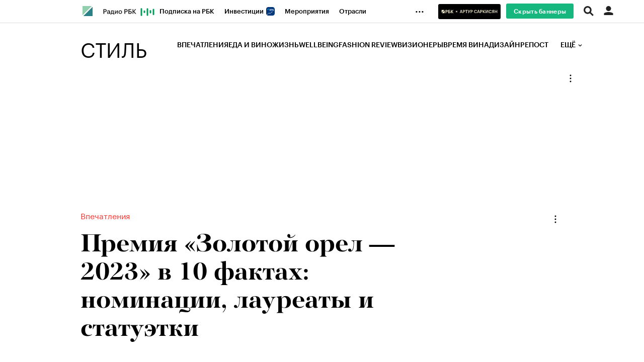

--- FILE ---
content_type: text/html; charset=UTF-8
request_url: https://style.rbc.ru/impressions/63d8c9849a794761575ca51a
body_size: 27576
content:
<!DOCTYPE html>
<!--[if lte IE 9]>
<html class="no-js ie-old"> <![endif]-->
<!--[if gt IE 9]><!-->
<html dir="ltr" > <!--<![endif]-->
<head>
    <meta http-equiv="Content-Type" content="text/html; charset=utf-8"/>
    <meta http-equiv="X-UA-Compatible" content="IE=edge,chrome=1"/>
    <meta http-equiv="Cache-Control" content="no-cache"/>
    <meta name="format-detection" content="telephone=no">

    
    
        <meta name="robots" content="max-image-preview:large">

    
                        
        
    
    
    
<title>Премия «Золотой орел — 2023» в 10 фактах: номинации, лауреаты и статуэтки | РБК Стиль</title>
<meta name="Description" content="На «Мосфильме» прошло вручение XXI кинопремии «Золотой орел». Собрали десять интересных фактов о премии и наградной статуэтке, изготовленной ювелирами Mercury" />

    
    <meta property="og:url" content="https://style.rbc.ru/impressions/63d8c9849a794761575ca51a" />
    <meta property="og:site_name" content="РБК Стиль" />
    <meta property="og:title" content="Премия «Золотой орел — 2023» в 10 фактах: номинации, лауреаты и статуэтки" />
    <meta property="og:type" content="article">
    <meta property="og:description" content="На «Мосфильме» прошло вручение XXI кинопремии «Золотой орел». Собрали десять интересных фактов о премии и наградной статуэтке, изготовленной ювелирами Mercury" />
                    <meta property="og:image" content="https://s0.rbk.ru/v6_top_pics/resized/1440xH/media/img/7/56/756751522476567.jpg" />
                <meta name="twitter:card" content="summary_large_image">
            <meta name="twitter:image" content="https://s0.rbk.ru/v6_top_pics/media/img/7/56/756751522476567.jpg" />
        <meta name="twitter:site" content="@ru_rbc">
    <meta name="twitter:creator" content="@ru_rbc">
    <meta name="twitter:title" content="Премия «Золотой орел — 2023» в 10 фактах: номинации, лауреаты и статуэтки">
    <meta name="twitter:description" content="На «Мосфильме» прошло вручение XXI кинопремии «Золотой орел». Собрали десять интересных фактов о премии и наградной статуэтке, изготовленной ювелирами Mercury">

    <link rel="canonical" href="https://style.rbc.ru/impressions/63d8c9849a794761575ca51a" />

    <script type="application/ld+json">
    {
        "@context": "https://schema.org",
        "@type": "BreadcrumbList",
        "itemListElement": [{
            "@type": "ListItem",
            "position": 1,
            "name": "✅РБК Стиль",
            "item": "https://style.rbc.ru"
        },{
            "@type": "ListItem",
            "position": 2,
            "name": "✅Впечатления",
            "item": "https://style.rbc.ru/impressions/"
        },{
            "@type": "ListItem",
            "position": 3,
            "name": "✅Премия «Золотой орел — 2023» в 10 фактах: номинации, лауреаты и статуэтки",
            "item": "https://style.rbc.ru/impressions/63d8c9849a794761575ca51a"
        }]
    }
</script>                



<meta property="yandex_recommendations_image" content="https://s0.rbk.ru/v6_top_pics/resized/1180xH/media/img/7/56/756751522476567.jpg"/><meta property="yandex_recommendations_category" content="Стиль"/><meta property="yandex_recommendations_tag" content="exclude"/>

        <link rel="amphtml" href="https://style.rbc.ru/amp/news/63d8c9849a794761575ca51a">
                        <link rel="icon" type="image/png" href="//s.rbk.ru/v4_style_static/common/common-p.1.1.203/images/favicon.png">
        <!--[if IE]><link rel="shortcut icon" href="//s.rbk.ru/v4_style_static/common/common-p.1.1.203/images/favicon.ico"/><![endif]-->
    
    
        <link rel="preload" href="//s.rbk.ru/files_static/edd/static/fonts/13/build/_style-fonts.css" media="all" as="style"/>
    <link rel="stylesheet" href="//s.rbk.ru/files_static/edd/static/fonts/13/build/_style-fonts.css" media="all"/>

    
        <link rel="preload" href="//s.rbk.ru/v4_style_static/style-2.3.94/styles/build/_main.css" media="all" as="style"/>
    <link rel="stylesheet" href="//s.rbk.ru/v4_style_static/style-2.3.94/styles/build/_main.css" media="all"/>
        <link rel="preload" href="//s.rbk.ru/v4_style_static/style-2.3.94/styles/build/pages/_news.css" media="all" as="style"/>
    <link rel="stylesheet" href="//s.rbk.ru/v4_style_static/style-2.3.94/styles/build/pages/_news.css" media="all"/>
        <link rel="stylesheet" href="//s.rbk.ru/v4_style_static/common/common-p.1.1.203/styles/build/_print.css" media="print">
    <link rel="stylesheet" href="//s.rbk.ru/v4_style_static/style-2.3.94/styles/build/_print.css" media="print">

    <link rel="preload" href="//s.rbk.ru/v4_style_static/common/common-p.1.1.203/scripts/build/_core.js" as="script"/>
    <script src="//s.rbk.ru/v4_style_static/common/common-p.1.1.203/scripts/build/_core.js"></script>

    <script>
        RA.version = 8;
        RA.env = ('production' || 'production'); // develop, test, staging, production
        window.bannersVersion = 'v8';
        RA.config.set('banners.version', 'v8');
        RA.config.set('develop', false);
        RA.config.set('layout.mainMenuHeight', 100);
        RA.config.set('layout.bottomBannerHeight', 250);
        RA.config.set('device.isMobile', false);
        RA.config.set('layout.mobile', false);
        RA.config.set('layout.templatePath', 'public');
        RA.config.set('urls.common_static', '//s.rbk.ru/v4_style_static/common/common-p.1.1.203/');
        RA.config.set('urls.static', '//s.rbk.ru/v4_style_static/style-2.3.94/');
        RA.config.set('urls.image', 'https://s.rbk.ru/v4_style_static/current/images/');
        RA.config.set('showBanners', true);
        RA.config.set('domain', '.rbc.ru');
        RA.config.set('domainAuth', 'https://auth.rbc.ru');
        RA.config.set('video.off', false);
        RA.config.set('paywall.user.logined', '');
        RA.config.set('paywall.user.paid', '');
        RA.config.set('noVideo', false);
    </script>

                <script>
            window.foxConfig = {
                project: 'style',
                useVideo: true,
                page: 'default',
                useWeboramaSegments: true,
            };
        </script>
        <script type="text/javascript">
    window.foxConfig.backOffice = [{"place_name":"right_1","refresh_timeout":1,"max_refresh_count":999,"activation":"default","tab_refresh":true,"viewable_only":true,"is_disabled":false},{"place_name":"after_topline","refresh_timeout":1,"max_refresh_count":999,"activation":"instant","tab_refresh":true,"viewable_only":false,"is_disabled":false},{"place_name":"after_topline_more","refresh_timeout":1,"max_refresh_count":999,"activation":"instant","tab_refresh":true,"viewable_only":false,"is_disabled":false},{"place_name":"before_footer","refresh_timeout":1,"max_refresh_count":999,"activation":"instant","tab_refresh":true,"viewable_only":false,"is_disabled":false},{"place_name":"branding","refresh_timeout":1,"max_refresh_count":999,"activation":"default","tab_refresh":true,"viewable_only":true,"is_disabled":false},{"place_name":"right_3","refresh_timeout":1,"max_refresh_count":999,"activation":"default","tab_refresh":true,"viewable_only":true,"is_disabled":false},{"place_name":"right_2","refresh_timeout":1,"max_refresh_count":999,"activation":"default","tab_refresh":true,"viewable_only":true,"is_disabled":false}];
    RA.config.set('banners.preroll', {"live":"https:\/\/ads.adfox.ru\/378150\/getCode","content_video":"https:\/\/ads.adfox.ru\/378150\/getCode","live_add_puid":true,"content_video_add_puid":true});
</script>

        
    <!-- Заглушка для поддержания корректной работы common -->
    <script>
        RA.config.set('fox', true);
        RA.config.set('fox-video', true);
        RA.repo.banner = {
            isHalt: function() {
                return false;
            },
            getService: function() {
                return {
                    getPlaces: function() {
                        return [];
                    },
                    createPlaceholder: function(){
                        return null;
                    }
                }
            },
            addFloatTargetingKeyValue: function() {},
            addFloatHideBanners: function() {},
            setTargeting: function() {},
            addEventListener: function() {},
            removeEventListener: function() {},
            run: function() {},
            refresh: function() {},
            clear: function() {},
            exclusiveValue: function() {},
            checkAdBlock: function() {
                return 1;
            },
            clearTargeting: function() {},
            getFloatHideBanners: function() {},
            disableRefresh: function() {},
            EVENTS: {}
        };

        const helpers = window.RA.repo.helpers;
        let hashCode = 0;
        if (helpers && helpers.hashCode) {
            hashCode = helpers.hashCode(RA.repo.banner.checkAdBlock.toString());
        }

        window.RA.config.set('bHashCode', hashCode);
    </script>
    <script>
        (function(){
            function defineScript ({ src, async, defer }) {
                return new Promise((resolve, reject) => {
                    const tag = document.createElement('script');

                    tag.type = 'text/javascript';
                    tag.src = src;

                    tag.async = !!async;

                    if(defer){
                        tag.defer = true;
                    }

                    tag.onload = resolve;
                    tag.onerror = reject;

                    document.head.appendChild(tag);
                });
            }

            window.foxState = {
                loaded: null,
            };
            defineScript({
                src: '//s.rbk.ru/v2_rbcbanners_static/rbcbanners-2.1.60/fox/build/app.js',
                                async: true,
                            }).then(function(){
                window.foxState.loaded = true;
                document.dispatchEvent(new CustomEvent('foxLoaded'));
            }).catch(function(){
                const errorType = 'loaderError';
                document.dispatchEvent(new CustomEvent('foxError', {
                    detail: {
                        type: errorType,
                    },
                }));
                window.foxState.foxError = errorType;
                window.foxState.loaded = false;
            });
        })();
    </script>

    
                    
                
             <script>RA.config.set('story', '');</script>
        <script>
        RA.config.set('project', 'rbcstyle');
        RA.config.set('rm-project', 'style');
        RA.config.set('rm-config-project-key', 'rm-project');
        RA.config.set('layout.mainMenuHeight', 140);
        RA.config.set('trackingRequestIsEnabled', true);
    </script>
    </head>
<body
                    data-rm-document-type="article"
            data-page="news"
        class="news ">
                    
            <script>
    window._io_config = window._io_config || {};
    window._io_config["0.2.0"] = window._io_config["0.2.0"] || [];
    window._io_config["0.2.0"].push({
        page_url: location.href,
        page_url_canonical: location.origin + location.pathname,
        page_title: document.getElementsByTagName('title')[0].innerHTML,
        page_language: "ru",
            page_type: "default",
    });
</script>    
            <script type='text/javascript'>
  var wamid = '2641'; /* Wam Account ID */
  var typ = '1'; /* Event Type default 1 */
  var wamhost = 'wf-ru-frontend.weborama-tech.ru'; /* the tag can autodetect the domain but this is a hint to be used in old browsers (a nice to have) */

  (function () {
    var w = document.createElement("script");
    w.type = "text/javascript";
    w.src = document.location.protocol + "//cstatic.weborama-tech.ru/js/wam/customers/wamfactory_dpm.wildcard.min.js?rnd=" + new Date().getTime();
    w.async = true;
    var body = document.getElementsByTagName('script')[0];
    body.parentNode.insertBefore(w, body);
  })();

  (function (w, d) {
    var Quartiles = {"FIRST": 25, "MID": 50, "THIRD": 75, "LAST": 100};
    var fired = [false, false, false, false];
    if (typeof (Object.freeze) !== "undefined") Object.freeze(Quartiles);
    function windowScrollHandler() {
      var h = d.documentElement,
        b = d.body,
        st = 'scrollTop',
        sh = 'scrollHeight';
      var percent = Math.round((h[st] || b[st]) / ((h[sh] || b[sh]) - h.clientHeight) * 100);
      if (percent >= Quartiles.FIRST && !fired[0]) {
        fired[0] = true;
        w.wamf.eventSend("2", "progress", "25");
      }
      if (percent >= Quartiles.MID && !fired[1]) {
        fired[1] = true;
        w.wamf.eventSend("2", "progress", "50");
      }
      if (percent >= Quartiles.THIRD && !fired[2]) {
        fired[2] = true;
        w.wamf.eventSend("2", "progress", "75");
      }
      if (percent >= Quartiles.LAST && !fired[3]) {
        fired[3] = true;
        w.wamf.eventSend("2", "progress", "100");
      }
    }
    w.addEventListener("scroll", windowScrollHandler);
  }(window, document));

  (function () {
    'use strict';
    var spent_time = 0;
    var count_spent_time = setInterval(function () {
      spent_time += 30;
      if (spent_time > 120) {
        clearInterval(count_spent_time);
        return;
      }
      window.wamf.eventSend("2", "spent_time", String(spent_time));
    }, 30000);
  })();
</script>
    
        
            
                
        
    
    <div class="fox-tail g-noprint fox-tail_invisible fox-tail_invisible-bottom"
                            data-role="fox-tail"
                                 data-unit="sticky_bottom"
         style=""
    >
                    <a href="https://rbc.group/advertisers/" target="_blank" class="banner__container__link">
    <span class="banner__container__border">
        <span class="banner__container__text">Реклама на РБК <span class="banner__container__color">rbc.group</span></span>
    </span>
</a>
            </div>

        <div class="topline__wrap  g-noprint">
        <div class="topline fixed">
                            <div class="topline__inner l-row js-topline"><div class="topline__left js-topline-left"><a class="topline__item topline__item_news-feed-handler js-news-feed-toggle__handler js-topline-dropdown-ignore js-topline-item"><span class="topline__item_news-feed-handler__line topline__item_news-feed-handler__line_first"></span><span class="topline__item_news-feed-handler__line"></span><span class="topline__item_news-feed-handler__line topline__item_news-feed-handler__line_third"></span><span class="topline__item_news-feed-handler__line"></span></a><a class="topline__logo-block js-specproject-yandex-counter"
                   href="https://www.rbc.ru/"
                   data-spec-yandex-action="click"
                   data-spec-yandex-reach="click_on_element"
                   data-spec-yandex-params="{&quot;type&quot;:&quot;logo&quot;,&quot;place&quot;:&quot;topline&quot;,&quot;nick&quot;:&quot;rbc_logo&quot;}"
                ><span class="topline__logo "></span></a>    
                                                                            <div
                class="
                    doodle doodle_desktop
                    
                    
                     js-yandex-counter"
                                    data-yandex-show="doodle_show"
                        >
            <a class="
            doodle__link
             js-yandex-counter"
                            href="https://www.rbc.ru/story/68822f889a79475439ba67bb?from=topline"
                target="_blank"
                                    data-yandex-name="doodle_click"
                                        >
            <img src="https://s0.rbk.ru/v6_top_pics/media/img/1/67/347570946840671.svg" alt="">
            </a>
            <div class="doodle__over-link"></div>
            </div>
            <div class="topline__items-container  js-topline-dropdown-container"><div class="topline__item-block js-topline-item"><a href="https://pro.rbc.ru/?from=topline_main" class="topline__item js-yandex-counter" data-yandex-name="from_topline" data-yandex-params='{url: "https://pro.rbc.ru/?from=topline_main"}'>
            Подписка на РБК
                    </a></div><div class="topline__item-block js-topline-item"><a href="https://www.rbc.ru/quote?utm_source=topline" class="topline__item js-yandex-counter" data-yandex-name="from_topline" data-yandex-params='{url: "https://www.rbc.ru/quote?utm_source=topline"}'>
            Инвестиции
                            <span class="topline__item__image-block"><img src="https://s0.rbk.ru/v6_top_pics/media/img/5/64/347271065287645.svg" class="topline__item__image" loading="lazy" alt=""/></span></a></div><div class="topline__item-block js-topline-item"><a href="https://events.rbc.ru/?utm_source=topline" class="topline__item js-yandex-counter" data-yandex-name="from_topline" data-yandex-params='{url: "https://events.rbc.ru/?utm_source=topline"}'>
            Мероприятия
                    </a></div><div class="topline__item-block js-topline-item"><a href="https://www.rbc.ru/industries?utm_source=topline" class="topline__item js-yandex-counter" data-yandex-name="from_topline" data-yandex-params='{url: "https://www.rbc.ru/industries?utm_source=topline"}'>
            Отрасли
                    </a></div><div class="topline__item-block js-topline-item"><a href="https://realty.rbc.ru/?utm_source=topline" class="topline__item js-yandex-counter" data-yandex-name="from_topline" data-yandex-params='{url: "https://realty.rbc.ru/?utm_source=topline"}'>
            Недвижимость
                    </a></div><div class="topline__item-block js-topline-item"><a href="https://www.autonews.ru/?utm_source=topline" class="topline__item js-yandex-counter" data-yandex-name="from_topline" data-yandex-params='{url: "https://www.autonews.ru/?utm_source=topline"}'>
            Autonews
                    </a></div><div class="topline__item-block js-topline-item"><a href="https://companies.rbc.ru/?utm_source=topline" class="topline__item js-yandex-counter" data-yandex-name="from_topline" data-yandex-params='{url: "https://companies.rbc.ru/?utm_source=topline"}'>
            РБК Компании
                    </a></div><div class="topline__item-block js-topline-item"><a href="https://tv.rbc.ru/?utm_source=topline" class="topline__item js-yandex-counter" data-yandex-name="from_topline" data-yandex-params='{url: "https://tv.rbc.ru/?utm_source=topline"}'>
            Телеканал
                    </a></div><div class="topline__item-block js-topline-item"><a href="https://www.rbc.ru/wine?utm_source=rbc&amp;utm_medium=menu" class="topline__item js-yandex-counter" data-yandex-name="from_topline" data-yandex-params='{url: "https://www.rbc.ru/wine?utm_source=rbc&amp;utm_medium=menu"}'>
            РБК Вино
                    </a></div><div class="topline__item-block js-topline-item"><a href="https://sportrbc.ru/?utm_source=topline" class="topline__item js-yandex-counter" data-yandex-name="from_topline" data-yandex-params='{url: "https://sportrbc.ru/?utm_source=topline"}'>
            Спорт
                    </a></div><div class="topline__item-block js-topline-item"><a href="https://www.rbc.ru/story/68ff449a9a7947801a19298b?from=topline_menu" class="topline__item js-yandex-counter" data-yandex-name="from_topline" data-yandex-params='{url: "https://www.rbc.ru/story/68ff449a9a7947801a19298b?from=topline_menu"}'>
            РБК Образование
                    </a></div><div class="topline__item-block js-topline-item"><a href="https://www.rbc.ru/life?utm_source=topline" class="topline__item js-yandex-counter" data-yandex-name="from_topline" data-yandex-params='{url: "https://www.rbc.ru/life?utm_source=topline"}'>
            РБК Life
                    </a></div><div class="topline__item-block js-topline-item"><a href="https://trends.rbc.ru/trends/?utm_source=topline" class="topline__item js-yandex-counter" data-yandex-name="from_topline" data-yandex-params='{url: "https://trends.rbc.ru/trends/?utm_source=topline"}'>
            Тренды
                    </a></div><div class="topline__item-block js-topline-item"><a href="https://visionaries.rbc.ru/?utm_source=rbc_topline" class="topline__item js-yandex-counter" data-yandex-name="from_topline" data-yandex-params='{url: "https://visionaries.rbc.ru/?utm_source=rbc_topline"}'>
            Визионеры
                    </a></div><div class="topline__item-block js-topline-item"><a href="https://www.rbc.ru/national" class="topline__item js-yandex-counter" data-yandex-name="from_topline" data-yandex-params='{url: "https://www.rbc.ru/national"}'>
            Национальные проекты
                    </a></div><div class="topline__item-block js-topline-item"><a href="https://www.rbc.ru/gorod/?utm_source=topline" class="topline__item js-yandex-counter" data-yandex-name="from_topline" data-yandex-params='{url: "https://www.rbc.ru/gorod/?utm_source=topline"}'>
            Город
                    </a></div><div class="topline__item-block js-topline-item"><a href="https://style.rbc.ru/?utm_source=topline" class="topline__item js-yandex-counter" data-yandex-name="from_topline" data-yandex-params='{url: "https://style.rbc.ru/?utm_source=topline"}'>
            Стиль
                    </a></div><div class="topline__item-block js-topline-item"><a href="https://www.rbc.ru/crypto/?utm_source=topline" class="topline__item js-yandex-counter" data-yandex-name="from_topline" data-yandex-params='{url: "https://www.rbc.ru/crypto/?utm_source=topline"}'>
            Крипто
                    </a></div><div class="topline__item-block js-topline-item"><a href="https://plus.rbc.ru/?utm_source=topline" class="topline__item js-yandex-counter" data-yandex-name="from_topline" data-yandex-params='{url: "https://plus.rbc.ru/?utm_source=topline"}'>
            РБК+
                    </a></div><div class="topline__item-block js-topline-item"><a href="https://www.rbc.ru/dc/?utm_source=topline" class="topline__item js-yandex-counter" data-yandex-name="from_topline" data-yandex-params='{url: "https://www.rbc.ru/dc/?utm_source=topline"}'>
            Дискуссионный клуб
                    </a></div><div class="topline__item-block js-topline-item"><a href="https://marketing.rbc.ru/?utm_source=topline" class="topline__item js-yandex-counter" data-yandex-name="from_topline" data-yandex-params='{url: "https://marketing.rbc.ru/?utm_source=topline"}'>
            Исследования
                    </a></div><div class="topline__item-block js-topline-item"><a href="https://ratings.ru/?utm_source=topline" class="topline__item js-yandex-counter" data-yandex-name="from_topline" data-yandex-params='{url: "https://ratings.ru/?utm_source=topline"}'>
            Кредитные рейтинги
                    </a></div><div class="topline__item-block js-topline-item"><a href="https://biztorg.ru/?utm_source=topline" class="topline__item js-yandex-counter" data-yandex-name="from_topline" data-yandex-params='{url: "https://biztorg.ru/?utm_source=topline"}'>
            Франшизы
                    </a></div><div class="topline__item-block js-topline-item"><a href="https://www.rbc.ru/newspaper/?utm_source=topline" class="topline__item js-yandex-counter" data-yandex-name="from_topline" data-yandex-params='{url: "https://www.rbc.ru/newspaper/?utm_source=topline"}'>
            Газета
                    </a></div><div class="topline__item-block js-topline-item"><a href="https://spbspecials.rbc.ru/?utm_source=topline" class="topline__item js-yandex-counter" data-yandex-name="from_topline" data-yandex-params='{url: "https://spbspecials.rbc.ru/?utm_source=topline"}'>
            Спецпроекты СПб
                    </a></div><div class="topline__item-block js-topline-item"><a href="https://spb-bc.rbc.ru/?utm_source=topline" class="topline__item js-yandex-counter" data-yandex-name="from_topline" data-yandex-params='{url: "https://spb-bc.rbc.ru/?utm_source=topline"}'>
            Конференции СПб
                    </a></div><div class="topline__item-block js-topline-item"><a href="https://specialists.ru/?utm_source=topline" class="topline__item js-yandex-counter" data-yandex-name="from_topline" data-yandex-params='{url: "https://specialists.ru/?utm_source=topline"}'>
            Спецпроекты
                    </a></div><div class="topline__item-block js-topline-item"><a href="https://corp.rescore.online/?utm_source=topline" class="topline__item js-yandex-counter" data-yandex-name="from_topline" data-yandex-params='{url: "https://corp.rescore.online/?utm_source=topline"}'>
            Проверка контрагентов
                    </a></div><div class="topline__item-block js-topline-item"><a href="https://esg-index.rbc.ru/" class="topline__item js-yandex-counter" data-yandex-name="from_topline" data-yandex-params='{url: "https://esg-index.rbc.ru/"}'>
            ESG-индекс
                    </a></div><div class="topline__item-block js-topline-item"><a href="https://www.rbc.ru/politics/?utm_source=topline" class="topline__item js-yandex-counter" data-yandex-name="from_topline" data-yandex-params='{url: "https://www.rbc.ru/politics/?utm_source=topline"}'>
            Политика
                    </a></div><div class="topline__item-block js-topline-item"><a href="https://www.rbc.ru/economics/?utm_source=topline" class="topline__item js-yandex-counter" data-yandex-name="from_topline" data-yandex-params='{url: "https://www.rbc.ru/economics/?utm_source=topline"}'>
            Экономика
                    </a></div><div class="topline__item-block js-topline-item"><a href="https://www.rbc.ru/business/?utm_source=topline" class="topline__item js-yandex-counter" data-yandex-name="from_topline" data-yandex-params='{url: "https://www.rbc.ru/business/?utm_source=topline"}'>
            Бизнес
                    </a></div><div class="topline__item-block js-topline-item"><a href="https://www.rbc.ru/technology_and_media/?utm_source=topline" class="topline__item js-yandex-counter" data-yandex-name="from_topline" data-yandex-params='{url: "https://www.rbc.ru/technology_and_media/?utm_source=topline"}'>
            Технологии и медиа
                    </a></div><div class="topline__item-block js-topline-item"><a href="https://www.rbc.ru/finances/?utm_source=topline" class="topline__item js-yandex-counter" data-yandex-name="from_topline" data-yandex-params='{url: "https://www.rbc.ru/finances/?utm_source=topline"}'>
            Финансы
                    </a></div><div class="topline__item-block js-topline-item"><a href="https://cash.rbc.ru/?utm_source=topline" class="topline__item js-yandex-counter" data-yandex-name="from_topline" data-yandex-params='{url: "https://cash.rbc.ru/?utm_source=topline"}'>
            Рынок наличной валюты
                    </a></div></div><div class="topline__more"><div class="topline__item__wrap"></div><div class="topline__dropdown"><a href="" class="topline__dropdown__handle js-topline-dropdown">
                        ...
                    </a><div class="topline__dropdown__list js-topline-dropdown-list"><div class="topline__dropdown__list__inner js-topline-dropdown-list-inner"></div></div></div></div></div><div class="topline__right"><div class="topline__branding__wrapper js-topline-branding
            "
             data-items='[{"id":"693ac4e39a7947947b956284","hide_for_paid_users":true,"descriptor":null,"descriptor_md":null,"url_for_desktop":"https:\/\/winetime.rbc.ru\/?utm_source=rbc.ru&utm_medium=inhouse_media&utm_campaign=topline_button","url_for_mobile":"https:\/\/winetime.rbc.ru\/?utm_source=rbc.ru&utm_medium=inhouse_media&utm_campaign=topline_button","hide_plate_on_click":false,"advertiser":null,"advertiser_md":null,"publish_date_t":1765486801,"publish_date":"Fri, 12 Dec 2025 00:00:01 +0300","first_publish_date_t":1765486801,"first_publish_date":"Fri, 12 Dec 2025 00:00:01 +0300","modif_date_t":1765535728,"modif_date":"Fri, 12 Dec 2025 13:35:28 +0300","create_date_t":1765459171,"create_date":"Thu, 11 Dec 2025 16:19:31 +0300","end_date_t":1766091599,"end_date":"Thu, 18 Dec 2025 23:59:59 +0300","pixel_block":{"pixels":[{"pixel":null}]},"projects_for_show":{"rbcnews":false,"rbctv":false,"autonews":false,"crypto":false,"quote":false,"trends":true,"sport":false,"neweconomy":false,"style":true,"realty":false,"conferences":false,"life":true,"rbcplus":false,"bc3":false,"auto":false},"myrbc_logo_block":{"url_image_desktop":null,"url_image_mobile":null},"image_for_desktop":{"type":"image","title":"","url":"https:\/\/s0.rbk.ru\/v6_top_pics\/media\/img\/0\/34\/347655357180340.svg","description":"","description_md":"","short_description":"","image_type":"photo","image_type_name":"\u0424\u043e\u0442\u043e","extension":".svg","aspect_ratio":4.1333333333333,"width":124,"height":30,"source":"","export":true,"path":"347655357180340.svg","path_webp":"","url_webp":null,"alt":null},"image_for_mobile":{"type":"image","title":"","url":"https:\/\/s0.rbk.ru\/v6_top_pics\/media\/img\/0\/93\/347655357247930.svg","description":"","description_md":"","short_description":"","image_type":"photo","image_type_name":"\u0424\u043e\u0442\u043e","extension":".svg","aspect_ratio":4.1333333333333,"width":124,"height":30,"source":"","export":true,"path":"347655357247930.svg","path_webp":"","url_webp":null,"alt":null}}]'><div class="topline__branding__content
    js-pixel-loader"
    data-pixels-on-show='[{"pixel":null}]'><a class="topline__branding__link g-desktop-visible g-tablet-visible js-specproject-yandex-counter"
                        href="https://winetime.rbc.ru/?utm_source=rbc.ru&amp;utm_medium=inhouse_media&amp;utm_campaign=topline_button"
            target="_blank"
                        data-spec-yandex-action="click"
            data-spec-yandex-reach="click_on_element"
            data-spec-yandex-params='{"type":"logo","place":"topline","nick":"branding_logo_link"}'
        ><img class="topline__branding__image" width="124" height="30" src="https://s0.rbk.ru/v6_top_pics/media/img/0/34/347655357180340.svg" alt="branding image"></a><a class="topline__branding__link g-mobile-visible js-specproject-yandex-counter"
                            href="https://winetime.rbc.ru/?utm_source=rbc.ru&amp;utm_medium=inhouse_media&amp;utm_campaign=topline_button"
            target="_blank"
                            data-spec-yandex-action="click"
            data-spec-yandex-reach="click_on_element"
            data-spec-yandex-params='{"type":"logo","place":"topline","nick":"branding_logo_link"}'

        ><img class="topline__branding__image" width="124" height="30" src="https://s0.rbk.ru/v6_top_pics/media/img/0/93/347655357247930.svg" alt="branding image"></a></div></div><div class="topline__disable-adv g-desktop"><a href="https://pro.rbc.ru/rbcoffer/comfort_bannersdisable?utm_source=style.rbc.ru/&amp;utm_medium=inhouse_media&amp;utm_campaign=rbc_comfort&amp;utm_term=bannersdisable_button" class="topline__disable-adv__button">Скрыть баннеры</a></div><div class="topline__region-block"></div><div class="topline__search-block"><div class="topline__search js-search-block"><div class="topline__search__menu js-search-open"><span class="topline__search__menu__link"></span></div><div class="topline__search__body js-search-body"><a href="#" class="topline__search__close js-search-close"><span></span><span></span></a><div class="topline__search__body__inner"><form action="/search/" class="topline__search__form"><input type="hidden" name="project" value="rbcstyle"/><input class="topline__search__button" type="submit" value="Найти" /><div class="topline__search__text"><div class="topline__search__input-wrap"><input class="topline__search__input js-search-input" type="text" name="query" autocomplete="off" value="" placeholder="Поиск по сайту" /></div></div></form></div></div></div></div><div class="topline__auth js-topline-profile-container"><a href="https://id.rbc.ru?from=login_topline" class="topline__auth__link js-rbc-id-link"></a><div class="topline__auth__profile"><div class="topline__auth__profile__inner active"><div class="topline__auth__profile__menu"><div class="topline__auth__profile__menu__item"><a href="https://auth.rbc.ru/login?tab=enter&from=login_topline" class="topline__auth__profile__menu__link js-paywall-login"><b>Вход</b></a></div><div class="topline__auth__profile__menu__item"><a href="https://auth.rbc.ru/login?from=registration_topline" class="topline__auth__profile__menu__link js-paywall-login"><b>Регистрация</b></a></div></div></div></div><div class="topline__notifications__container js-topline-notifications-container" data-link="https://auth.rbc.ru"></div></div></div></div>
            
                <div class="header__wrapper js-page-header">
        <div class="header js-header">
    <div class="l-window__inner">
        <div class="l-row">
            <div class="header__background" itemscope="itemscope" itemtype="https://www.schema.org/SiteNavigationElement">
                <div class="header__inner">
                    <div class="header__logo">
                        <a href="/" class="header__project-name">Стиль</a>
                    </div>

                    <div class="header__info">
                        <div class="header__info__inner">
                            <div class="header__list-wrapper">
                                <div class="header__list js-rubricator-list">
                                                                                                                    
                                                                                                                                                                                                        
                                        
                                        
                                        <a href="https://style.rbc.ru/impressions/" class="header__link  js-header-rubricator-item" itemprop="url">
                                            
                                                                                            Впечатления
                                                                                    </a>
                                                                                                                    
                                                                                                                                                                                                        
                                        
                                        
                                        <a href="https://style.rbc.ru/food_wine/" class="header__link  js-header-rubricator-item" itemprop="url">
                                            
                                                                                            Еда и вино
                                                                                    </a>
                                                                                                                    
                                                                                                                                                                                                        
                                        
                                        
                                        <a href="https://style.rbc.ru/life/" class="header__link  js-header-rubricator-item" itemprop="url">
                                            
                                                                                            Жизнь
                                                                                    </a>
                                                                                                                    
                                                                                                                                                                                                        
                                                                                                                                                                        
                                        
                                        <a href="https://style.rbc.ru/spec/wellbeing" class="header__link  js-header-rubricator-item" itemprop="url">
                                            
                                                                                            Wellbeing
                                                                                    </a>
                                                                                                                    
                                                                                                                                                                                                        
                                                                                                                                                                        
                                        
                                        <a href="https://style.rbc.ru/spec/fashion" class="header__link  js-header-rubricator-item" itemprop="url">
                                            
                                                                                            Fashion Review
                                                                                    </a>
                                                                                                                    
                                                                                                                                                                                                        
                                                                                                                                                                        
                                        
                                        <a href="https://style.rbc.ru/spec/visionaries" class="header__link  js-header-rubricator-item" itemprop="url">
                                            
                                                                                            Визионеры
                                                                                    </a>
                                                                                                                    
                                                                                                                                                                                                        
                                        
                                        
                                        <a href="https://winetime.rbc.ru/?utm_source=style.rbc.ru&amp;utm_medium=inhouse_media&amp;utm_campaign=topline_style" class="header__link  js-header-rubricator-item" itemprop="url">
                                            
                                                                                            Время вина
                                                                                    </a>
                                                                                                                    
                                                                                                                                                                                                        
                                        
                                        
                                        <a href="https://style.rbc.ru/designs/" class="header__link  js-header-rubricator-item" itemprop="url">
                                            
                                                                                            Дизайн
                                                                                    </a>
                                                                                                                    
                                                                                                                                                                                                        
                                        
                                        
                                        <a href="https://style.rbc.ru/repost/" class="header__link  js-header-rubricator-item" itemprop="url">
                                            
                                                                                            Репост
                                                                                    </a>
                                                                                                                    
                                                                                                                                                                                                        
                                        
                                        
                                        <a href="https://t.me/rbcstyle" class="header__link  js-header-rubricator-item" itemprop="url">
                                            
                                                                                            РБК Стиль в Telegram
                                                                                    </a>
                                                                    </div>

                                <div class="header__more-button js-header-rubricator-more-btn">
                                    <div class="header__more-button__inner js-header-more-button-inner">Ещё</div>
                                </div>
                                <div class="header__dropdown-menu js-header-rubricator-dropdown-menu"></div>
                            </div>
                        </div>

                    </div>
                </div>
            </div>
        </div>
    </div>
</div>

        <div class="header__article js-header-article">
            
            <div class="header__article__content js-header-article-content">
    <div class="l-window__inner">
        <div class="article__topline__inner">
            <a href="/" class="header__project-name">Стиль</a>
            <div class="article__topline__social social__invert">
                <div class="social-likes social-likes_notext " data-counters="no"
            >
            <div class="vkontakte"
         title="Поделиться ссылкой во Вконтакте"         "
         "
         "
    >
    </div>

    
    <div class="telegram"
         title="Поделиться ссылкой в Telegram"
         "
         "
         "
    >
    </div>
</div>
            </div>
            <div class="article__topline__info">
                <div class="article__topline__head">
                    <div class="article__topline__head__title-block">
                        <div class="article__topline__title">
                            <a href="https://style.rbc.ru/impressions/"
                               class="article__topline__rubric"
                                                           >
                                                            Впечатления
                                                        </a>
                                                            Премия «Золотой орел — 2023» в 10 фактах: номинации, лауреаты и статуэтки
                                                    </div>
                    </div>
                </div>
            </div>
        </div>
    </div>
</div>
            <div class="header__loading js-article-loading" style="width: 0%;"></div>
        </div>
    </div>
        </div>
    </div>

    
    
        <div class="js-rbcslider rbcslider ">
                        
                            
    

    
                
    <div class="rbcslider__slide rbcslider__slide_no-line js-rbcslider-slide "
        data-category="Впечатления"
        data-category-nick="impressions"
        data-id="63d8c9849a794761575ca51a"
        data-url="https://style.rbc.ru/impressions/63d8c9849a794761575ca51a"
        data-index="0"
        data-shorturl="https://r.rbc.ru/aZbV5TaNNeY"
         data-type="article"                                                 itemscope="itemscope" itemtype="https://schema.org/NewsArticle"    >

        <div class="l-row rbcslider__data">
                                
    

<meta itemprop="description" content="На «Мосфильме» прошло вручение XXI кинопремии «Золотой орел». Собрали десять интересных фактов о премии и наградной статуэтке, изготовленной ювелирами Mercury"/>
<meta name="news_keywords" content="Церемония, Здоровый, Статуэтка, Мосфильм, Павильон, Национальный, Режиссёр, Академия, Номинация, Кинематографический, Ведущий, Проводиться, Награждение, Киноискусство, Тодоровский, Народный, Искусство, Ювелирный, Киноконцерн, Выполнить"/>
<meta itemprop="genre" content="news"/>

<div itemprop="author" itemscope="itemscope" itemtype="https://schema.org/Organization">
    <meta itemprop="name" content="РБК"/>
    <meta itemprop="address" content="Россия, г.Москва, улица Ленинская Слобода, дом 26"/>
    <meta itemprop="telephone" content="+7(495)363-11-11"/>
    <meta itemprop="image" src="//s.rbk.ru/v4_style_static/common/common-p.1.1.203/images/logo.png"/>
    <div itemprop="logo" itemscope="itemscope" itemtype="https://schema.org/ImageObject">
        <link itemprop="url contentUrl" href="https://s.rbk.ru/v4_style_static/common/common-p.1.1.203/images/logo.png"/>
        <meta itemprop="width" content="17"/>
        <meta itemprop="height" content="17"/>
    </div>
</div>

<div itemprop="publisher" itemscope="itemscope" itemtype="https://schema.org/Organization">
    <meta itemprop="name" content="РБК"/>
    <meta itemprop="address" content="Россия, г.Москва, улица Ленинская Слобода, дом 26"/>
    <meta itemprop="telephone" content="+7(495)363-11-11"/>
    <div itemprop="logo" itemscope="itemscope" itemtype="https://schema.org/ImageObject">
        <link itemprop="url contentUrl" href="https://s.rbk.ru/v4_style_static/common/common-p.1.1.203/images/logo.png"/>
        <meta itemprop="width" content="17"/>
        <meta itemprop="height" content="17"/>
    </div>
</div>

                
            <link itemprop="image" href="https://s0.rbk.ru/v6_top_pics/media/img/7/56/756751522476567.jpg"/>
    
    <div itemprop="mainEntityOfPage" itemscope itemType="https://schema.org/WebPage" itemID="https://style.rbc.ru/impressions/63d8c9849a794761575ca51a#webpage">
        <meta itemprop="name" content="Премия «Золотой орел — 2023» в 10 фактах: номинации, лауреаты и статуэтки" />
        <meta itemprop="description" content="На «Мосфильме» прошло вручение XXI кинопремии «Золотой орел». Собрали десять интересных фактов о премии и наградной статуэтке, изготовленной ювелирами Mercury" />
        <meta itemprop="publisher" itemscope="" itemType="https://schema.org/Organization" itemID="https://www.rbc.ru#organization" />
        <meta itemprop="inLanguage" content="ru-RU" />
        <meta itemprop="datePublished" content="2023-01-31T13:28:57+03:00" />
        <meta itemprop="dateModified" content="2023-01-31T13:37:03+03:00" />

            </div>

    <meta itemprop="author" itemtype="https://schema.org/Person" content="Иван Голубев"/>
            
                                                                        
            
                                
<script>
    RA.config.set('ontheioData0', {
        page_url: "https://style.rbc.ru/impressions/63d8c9849a794761575ca51a",
page_url_canonical: "https://style.rbc.ru/impressions/63d8c9849a794761575ca51a",
page_title: "Премия «Золотой орел — 2023» в 10 фактах: номинации, лауреаты и статуэтки",
page_type: "article",
article_authors: ["Иван Голубев"],article_categories: ["Впечатления"],
article_publication_date: "Tue, 31 Jan 2023 13:28:57 +0300",
page_language: "ru"    });
</script>            
            <div class="g-hidden header__article__content js-article-topline">
    <div class="l-window__inner">
        <div class="article__topline__inner">
            <a href="/" class="header__project-name">Стиль</a>
            <div class="article__topline__social social__invert">
                <div class="social-likes social-likes_notext social-likes__activate-no" data-counters="no"
            >
            <div class="vkontakte"
         title="Поделиться ссылкой во Вконтакте"         "
         "
         "
    >
    </div>

    
    <div class="telegram"
         title="Поделиться ссылкой в Telegram"
         "
         "
         "
    >
    </div>
</div>
            </div>
            <div class="article__topline__info">
                <div class="article__topline__head">
                    <div class="article__topline__head__title-block">
                        <div class="article__topline__title">
                            <a href="https://style.rbc.ru/impressions/"
                               class="article__topline__rubric article__topline__rubric_fashion-november"
                                                            >
                                                            Впечатления
                                                        </a>
                                                            Премия «Золотой орел — 2023» в 10 фактах: номинации, лауреаты и статуэтки
                                                    </div>
                    </div>
                </div>
            </div>
        </div>
    </div>
</div>
            
            
                            <div class="l-window">
                        
                
                                                
    
    <div class="fox-tail g-noprint js-rbcslider-sticky-spacer"
                            data-role="fox-tail"
                                 data-unit="after_topline"
         style="height: 250px;"
    >
                    <a href="https://rbc.group/advertisers/" target="_blank" class="banner__container__link">
    <span class="banner__container__border">
        <span class="banner__container__text">Реклама на РБК <span class="banner__container__color">rbc.group</span></span>
    </span>
</a>
            </div>
                </div>
            
            
            <div class="article ">
                <div class="l-window js-rbcslider-article">
                    <div class="l-window__inner">
                        <div class="article__content" data-io-article-url="https://style.rbc.ru/impressions/63d8c9849a794761575ca51a">
                            <div class="l-row">
                                <div class="l-col-right">
                                                                            <div class="js-rbcslider-sticky-spacer">
                                            <div class="l-col-w-300 l-padding-top">
                                                                                                                                                                                                                        
    
                                                                                                            
    
    <div class="fox-tail g-noprint"
                            data-role="fox-tail"
                                 data-unit="right_1"
         style="width: 300px; height: 600px;"
    >
                    <a href="https://rbc.group/advertisers/" target="_blank" class="banner__container__link">
    <span class="banner__container__border">
        <span class="banner__container__text">Реклама на РБК <span class="banner__container__color">rbc.group</span></span>
    </span>
</a>
            </div>
                                                                                                    
                                                                                                                                                                    
    <div class="readmore-top">
        <div class="js-article-check-visibility">
            <div class="readmore-top__header">
                Материалы рубрики
            </div>
            <div class="readmore-top__content">
                
                                            <a href="https://style.rbc.ru/impressions/693bf6039a79472dfb430ad0" class="readmore-top__item">
                                                                                        
                                                                
<picture class="readmore-top__image-wrap smart-image"><!-- webp ratio resize for 300px and 2 ratio --><source
                        srcset="https://s0.rbk.ru/v6_top_pics/resized/600xH/media/img/9/27/347655531631279.webp 600w"
                        type="image/webp"
                        media="(-webkit-min-device-pixel-ratio: 2), (min-resolution: 192dpi)"
                /><!-- ratio resize for 300px and 2 ratio --><source
                        srcset="https://s0.rbk.ru/v6_top_pics/resized/600xH/media/img/9/27/347655531631279.jpeg 600w"
                        media="(-webkit-min-device-pixel-ratio: 2), (min-resolution: 192dpi)"
                /><!-- webp ratio resize for 300px and 1.5 ratio --><source
                        srcset="https://s0.rbk.ru/v6_top_pics/resized/480xH/media/img/9/27/347655531631279.webp 480w"
                        type="image/webp"
                        media="(-webkit-min-device-pixel-ratio: 1.5), (min-resolution: 192dpi)"
                /><!-- ratio resize for 300px and 1.5 ratio --><source
                        srcset="https://s0.rbk.ru/v6_top_pics/resized/480xH/media/img/9/27/347655531631279.jpeg 480w"
                        media="(-webkit-min-device-pixel-ratio: 1.5), (min-resolution: 192dpi)"
                /><!-- webp ratio resize for 300px and 1.25 ratio --><source
                        srcset="https://s0.rbk.ru/v6_top_pics/resized/400xH/media/img/9/27/347655531631279.webp 400w"
                        type="image/webp"
                        media="(-webkit-min-device-pixel-ratio: 1.25), (min-resolution: 192dpi)"
                /><!-- ratio resize for 300px and 1.25 ratio --><source
                        srcset="https://s0.rbk.ru/v6_top_pics/resized/400xH/media/img/9/27/347655531631279.jpeg 400w"
                        media="(-webkit-min-device-pixel-ratio: 1.25), (min-resolution: 192dpi)"
                /><!-- webp resize for 300px --><source
                    srcset="https://s0.rbk.ru/v6_top_pics/resized/300xH/media/img/9/27/347655531631279.webp 300w"
                    type="image/webp"
                                /><!-- resize for 300px --><source
                srcset="https://s0.rbk.ru/v6_top_pics/resized/300xH/media/img/9/27/347655531631279.jpeg 300w"
                        /><!-- original size --><source srcset="https://s0.rbk.ru/v6_top_pics/media/img/9/27/347655531631279.webp" type="image/webp" /><img src="https://s0.rbk.ru/v6_top_pics/media/img/9/27/347655531631279.jpeg"
        width="1920"        height="1280"        alt="Человек родом с Камчатки — о том, почему там должен побывать каждый"
                    loading="lazy"
                class="readmore-top__image js-rbcslider-image smart-image__img"
         /></picture>                            
                            <span class="readmore-top__title">
                                Человек родом с Камчатки — о том, почему там должен побывать каждый                            </span>
                        </a>
                    
                
                                            <a href="https://style.rbc.ru/impressions/693fef469a79470c4f22e9cf" class="readmore-top__item">
                                                                                        
                                                                
<picture class="readmore-top__image-wrap smart-image"><!-- webp ratio resize for 300px and 2 ratio --><source
                        srcset="https://s0.rbk.ru/v6_top_pics/resized/600xH/media/img/3/81/347658058274813.webp 600w"
                        type="image/webp"
                        media="(-webkit-min-device-pixel-ratio: 2), (min-resolution: 192dpi)"
                /><!-- ratio resize for 300px and 2 ratio --><source
                        srcset="https://s0.rbk.ru/v6_top_pics/resized/600xH/media/img/3/81/347658058274813.jpeg 600w"
                        media="(-webkit-min-device-pixel-ratio: 2), (min-resolution: 192dpi)"
                /><!-- webp ratio resize for 300px and 1.5 ratio --><source
                        srcset="https://s0.rbk.ru/v6_top_pics/resized/480xH/media/img/3/81/347658058274813.webp 480w"
                        type="image/webp"
                        media="(-webkit-min-device-pixel-ratio: 1.5), (min-resolution: 192dpi)"
                /><!-- ratio resize for 300px and 1.5 ratio --><source
                        srcset="https://s0.rbk.ru/v6_top_pics/resized/480xH/media/img/3/81/347658058274813.jpeg 480w"
                        media="(-webkit-min-device-pixel-ratio: 1.5), (min-resolution: 192dpi)"
                /><!-- webp ratio resize for 300px and 1.25 ratio --><source
                        srcset="https://s0.rbk.ru/v6_top_pics/resized/400xH/media/img/3/81/347658058274813.webp 400w"
                        type="image/webp"
                        media="(-webkit-min-device-pixel-ratio: 1.25), (min-resolution: 192dpi)"
                /><!-- ratio resize for 300px and 1.25 ratio --><source
                        srcset="https://s0.rbk.ru/v6_top_pics/resized/400xH/media/img/3/81/347658058274813.jpeg 400w"
                        media="(-webkit-min-device-pixel-ratio: 1.25), (min-resolution: 192dpi)"
                /><!-- webp resize for 300px --><source
                    srcset="https://s0.rbk.ru/v6_top_pics/resized/300xH/media/img/3/81/347658058274813.webp 300w"
                    type="image/webp"
                                /><!-- resize for 300px --><source
                srcset="https://s0.rbk.ru/v6_top_pics/resized/300xH/media/img/3/81/347658058274813.jpeg 300w"
                        /><!-- original size --><source srcset="https://s0.rbk.ru/v6_top_pics/media/img/3/81/347658058274813.webp" type="image/webp" /><img src="https://s0.rbk.ru/v6_top_pics/media/img/3/81/347658058274813.jpeg"
        width="2997"        height="1998"        alt="Витебск, любовь и время: чему посвящал работы Марк Шагал"
                    loading="lazy"
                class="readmore-top__image js-rbcslider-image smart-image__img"
         /></picture>                            
                            <span class="readmore-top__title">
                                Витебск, любовь и время: чему посвящал работы Марк Шагал                            </span>
                        </a>
                    
                            </div>
        </div>
    </div>

                                                                                                    
                                                                                                                                                                                                                        
    
                                                                                                            
    
    <div class="fox-tail g-noprint"
                            data-role="fox-tail"
                                 data-unit="right_2"
         style="width: 300px; height: 600px;"
    >
                    <a href="https://rbc.group/advertisers/" target="_blank" class="banner__container__link">
    <span class="banner__container__border">
        <span class="banner__container__text">Реклама на РБК <span class="banner__container__color">rbc.group</span></span>
    </span>
</a>
            </div>
                                                                                                                                                </div>
                                        </div>
                                                                                                                <div class="js-rbcslider-sticky js-update-recommend-by-scroll">
                                            <div class="l-col-w-300">
                                                                                                    
    
    <div class="recommend js-vertical-slider-container recommend_see-also">
        <div class="recommend__name">Читайте также</div>
        <div class="recommend__wrapper">
            <div class="recommend__container js-vertical-slider-container-rewind">
                                    
                    
                                                                
                                                                        <div class="recommend__block js-vertical-slider-item-block">
                                                    <div class="recommend__item js-vertical-slider-item">
                                <a href="https://style.rbc.ru/items/691db3559a7947710924b57f"
                                                                      class="recommend__link js-specproject-yandex-counter"
                                   data-spec-yandex-action="click"
                                   data-spec-yandex-reach="click_read_also"
                                   data-spec-yandex-params="{&quot;type&quot;:&quot;anons&quot;,&quot;place&quot;:&quot;article_right&quot;,&quot;name&quot;:&quot;\u041e\u0441\u043d\u043e\u0432\u0430\u0442\u0435\u043b\u0438 fashion-\u0431\u0440\u0435\u043d\u0434\u043e\u0432 \u2014 \u043e \u043f\u0435\u0440\u0435\u0441\u0431\u043e\u0440\u043a\u0435 \u0431\u0438\u0437\u043d\u0435\u0441\u0430 \u0432 \u043a\u0440\u0438\u0437\u0438\u0441&quot;}"
                                >
                                                                                
<picture class="recommend__image-wrap smart-image"><!-- webp ratio resize for 300px and 2 ratio --><source
                        srcset="https://s0.rbk.ru/v6_top_pics/resized/600xH/media/img/0/74/347643458143740.webp 600w"
                        type="image/webp"
                        media="(-webkit-min-device-pixel-ratio: 2), (min-resolution: 192dpi)"
                /><!-- ratio resize for 300px and 2 ratio --><source
                        srcset="https://s0.rbk.ru/v6_top_pics/resized/600xH/media/img/0/74/347643458143740.png 600w"
                        media="(-webkit-min-device-pixel-ratio: 2), (min-resolution: 192dpi)"
                /><!-- webp ratio resize for 300px and 1.5 ratio --><source
                        srcset="https://s0.rbk.ru/v6_top_pics/resized/480xH/media/img/0/74/347643458143740.webp 480w"
                        type="image/webp"
                        media="(-webkit-min-device-pixel-ratio: 1.5), (min-resolution: 192dpi)"
                /><!-- ratio resize for 300px and 1.5 ratio --><source
                        srcset="https://s0.rbk.ru/v6_top_pics/resized/480xH/media/img/0/74/347643458143740.png 480w"
                        media="(-webkit-min-device-pixel-ratio: 1.5), (min-resolution: 192dpi)"
                /><!-- webp ratio resize for 300px and 1.25 ratio --><source
                        srcset="https://s0.rbk.ru/v6_top_pics/resized/400xH/media/img/0/74/347643458143740.webp 400w"
                        type="image/webp"
                        media="(-webkit-min-device-pixel-ratio: 1.25), (min-resolution: 192dpi)"
                /><!-- ratio resize for 300px and 1.25 ratio --><source
                        srcset="https://s0.rbk.ru/v6_top_pics/resized/400xH/media/img/0/74/347643458143740.png 400w"
                        media="(-webkit-min-device-pixel-ratio: 1.25), (min-resolution: 192dpi)"
                /><!-- webp resize for 300px --><source
                    srcset="https://s0.rbk.ru/v6_top_pics/resized/300xH/media/img/0/74/347643458143740.webp 300w"
                    type="image/webp"
                                /><!-- resize for 300px --><source
                srcset="https://s0.rbk.ru/v6_top_pics/resized/300xH/media/img/0/74/347643458143740.png 300w"
                        /><!-- original size --><source srcset="https://s0.rbk.ru/v6_top_pics/media/img/0/74/347643458143740.webp" type="image/webp" /><img src="https://s0.rbk.ru/v6_top_pics/media/img/0/74/347643458143740.png"
        width="769"        height="613"        alt="Основатели fashion-брендов — о пересборке бизнеса в кризис"
                    loading="lazy"
                class="recommend__image smart-image__img"
         /></picture>                                    
                                    <span class="g-inline-text-badges recommend__title-block">
                                        <span class="g-inline-text-badges__text recommend__title recommend__title_line-height"><!--
                                        -->Основатели fashion-брендов — о пересборке бизнеса в кризис<!--
                                    --></span>

                                                                            </span>
                                </a>
                                <a href="//" class="recommend__category">
                                    
                                </a>
                            </div>
                                                                                
                    
                                                                
                                                                        <div class="recommend__item js-vertical-slider-item">
                                <a href="https://style.rbc.ru/body/692804239a79474898deab25"
                                                                      class="recommend__link js-specproject-yandex-counter"
                                   data-spec-yandex-action="click"
                                   data-spec-yandex-reach="click_read_also"
                                   data-spec-yandex-params="{&quot;type&quot;:&quot;anons&quot;,&quot;place&quot;:&quot;article_right&quot;,&quot;name&quot;:&quot;\u0411\u0440\u0435\u0439\u043d\u0440\u043e\u0442 \u0438 \u0446\u0438\u0444\u0440\u043e\u0432\u043e\u0439 \u0448\u0443\u043c: 10 \u0442\u0435\u0437\u0438\u0441\u043e\u0432 \u0431\u0438\u043e\u043b\u043e\u0433\u0430 \u0412\u044f\u0447\u0435\u0441\u043b\u0430\u0432\u0430 \u0414\u0443\u0431\u044b\u043d\u0438\u043d\u0430 \u043e \u043c\u043e\u0437\u0433\u0435&quot;}"
                                >
                                                                                
<picture class="recommend__image-wrap smart-image"><!-- webp ratio resize for 300px and 2 ratio --><source
                        srcset="https://s0.rbk.ru/v6_top_pics/resized/600xH/media/img/5/40/347643429088405.webp 600w"
                        type="image/webp"
                        media="(-webkit-min-device-pixel-ratio: 2), (min-resolution: 192dpi)"
                /><!-- ratio resize for 300px and 2 ratio --><source
                        srcset="https://s0.rbk.ru/v6_top_pics/resized/600xH/media/img/5/40/347643429088405.png 600w"
                        media="(-webkit-min-device-pixel-ratio: 2), (min-resolution: 192dpi)"
                /><!-- webp ratio resize for 300px and 1.5 ratio --><source
                        srcset="https://s0.rbk.ru/v6_top_pics/resized/480xH/media/img/5/40/347643429088405.webp 480w"
                        type="image/webp"
                        media="(-webkit-min-device-pixel-ratio: 1.5), (min-resolution: 192dpi)"
                /><!-- ratio resize for 300px and 1.5 ratio --><source
                        srcset="https://s0.rbk.ru/v6_top_pics/resized/480xH/media/img/5/40/347643429088405.png 480w"
                        media="(-webkit-min-device-pixel-ratio: 1.5), (min-resolution: 192dpi)"
                /><!-- webp ratio resize for 300px and 1.25 ratio --><source
                        srcset="https://s0.rbk.ru/v6_top_pics/resized/400xH/media/img/5/40/347643429088405.webp 400w"
                        type="image/webp"
                        media="(-webkit-min-device-pixel-ratio: 1.25), (min-resolution: 192dpi)"
                /><!-- ratio resize for 300px and 1.25 ratio --><source
                        srcset="https://s0.rbk.ru/v6_top_pics/resized/400xH/media/img/5/40/347643429088405.png 400w"
                        media="(-webkit-min-device-pixel-ratio: 1.25), (min-resolution: 192dpi)"
                /><!-- webp resize for 300px --><source
                    srcset="https://s0.rbk.ru/v6_top_pics/resized/300xH/media/img/5/40/347643429088405.webp 300w"
                    type="image/webp"
                                /><!-- resize for 300px --><source
                srcset="https://s0.rbk.ru/v6_top_pics/resized/300xH/media/img/5/40/347643429088405.png 300w"
                        /><!-- original size --><source srcset="https://s0.rbk.ru/v6_top_pics/media/img/5/40/347643429088405.webp" type="image/webp" /><img src="https://s0.rbk.ru/v6_top_pics/media/img/5/40/347643429088405.png"
        width="1197"        height="774"        alt="Брейнрот и цифровой шум: 10 тезисов биолога Вячеслава Дубынина о мозге"
                    loading="lazy"
                class="recommend__image smart-image__img"
         /></picture>                                    
                                    <span class="g-inline-text-badges recommend__title-block">
                                        <span class="g-inline-text-badges__text recommend__title recommend__title_line-height"><!--
                                        -->Брейнрот и цифровой шум: 10 тезисов биолога Вячеслава Дубынина о мозге<!--
                                    --></span>

                                                                            </span>
                                </a>
                                <a href="//" class="recommend__category">
                                    
                                </a>
                            </div>
                                                    </div>
                                                                                
                    
                                                                
                                                                        <div class="recommend__block js-vertical-slider-item-block">
                                                    <div class="recommend__item js-vertical-slider-item">
                                <a href="https://style.rbc.ru/impressions/691442b89a794702dea6d403"
                                                                      class="recommend__link js-specproject-yandex-counter"
                                   data-spec-yandex-action="click"
                                   data-spec-yandex-reach="click_read_also"
                                   data-spec-yandex-params="{&quot;type&quot;:&quot;anons&quot;,&quot;place&quot;:&quot;article_right&quot;,&quot;name&quot;:&quot;\u041a\u0443\u0434\u0430 \u043f\u043e\u0435\u0445\u0430\u0442\u044c \u0437\u0438\u043c\u043e\u0439: 10 \u043e\u0442\u0435\u043b\u0435\u0439 \u0441 \u0442\u0440\u0435\u043c\u044f Michelin Keys \u0432 \u0410\u0444\u0440\u0438\u043a\u0435 \u0438 \u0410\u0437\u0438\u0438&quot;}"
                                >
                                                                                
<picture class="recommend__image-wrap smart-image"><!-- webp ratio resize for 300px and 2 ratio --><source
                        srcset="https://s0.rbk.ru/v6_top_pics/resized/600xH/media/img/2/41/347643432056412.webp 600w"
                        type="image/webp"
                        media="(-webkit-min-device-pixel-ratio: 2), (min-resolution: 192dpi)"
                /><!-- ratio resize for 300px and 2 ratio --><source
                        srcset="https://s0.rbk.ru/v6_top_pics/resized/600xH/media/img/2/41/347643432056412.png 600w"
                        media="(-webkit-min-device-pixel-ratio: 2), (min-resolution: 192dpi)"
                /><!-- webp ratio resize for 300px and 1.5 ratio --><source
                        srcset="https://s0.rbk.ru/v6_top_pics/resized/480xH/media/img/2/41/347643432056412.webp 480w"
                        type="image/webp"
                        media="(-webkit-min-device-pixel-ratio: 1.5), (min-resolution: 192dpi)"
                /><!-- ratio resize for 300px and 1.5 ratio --><source
                        srcset="https://s0.rbk.ru/v6_top_pics/resized/480xH/media/img/2/41/347643432056412.png 480w"
                        media="(-webkit-min-device-pixel-ratio: 1.5), (min-resolution: 192dpi)"
                /><!-- webp ratio resize for 300px and 1.25 ratio --><source
                        srcset="https://s0.rbk.ru/v6_top_pics/resized/400xH/media/img/2/41/347643432056412.webp 400w"
                        type="image/webp"
                        media="(-webkit-min-device-pixel-ratio: 1.25), (min-resolution: 192dpi)"
                /><!-- ratio resize for 300px and 1.25 ratio --><source
                        srcset="https://s0.rbk.ru/v6_top_pics/resized/400xH/media/img/2/41/347643432056412.png 400w"
                        media="(-webkit-min-device-pixel-ratio: 1.25), (min-resolution: 192dpi)"
                /><!-- webp resize for 300px --><source
                    srcset="https://s0.rbk.ru/v6_top_pics/resized/300xH/media/img/2/41/347643432056412.webp 300w"
                    type="image/webp"
                                /><!-- resize for 300px --><source
                srcset="https://s0.rbk.ru/v6_top_pics/resized/300xH/media/img/2/41/347643432056412.png 300w"
                        /><!-- original size --><source srcset="https://s0.rbk.ru/v6_top_pics/media/img/2/41/347643432056412.webp" type="image/webp" /><img src="https://s0.rbk.ru/v6_top_pics/media/img/2/41/347643432056412.png"
        width="1197"        height="774"        alt="Куда поехать зимой: 10 отелей с тремя Michelin Keys в Африке и Азии"
                    loading="lazy"
                class="recommend__image smart-image__img"
         /></picture>                                    
                                    <span class="g-inline-text-badges recommend__title-block">
                                        <span class="g-inline-text-badges__text recommend__title recommend__title_line-height"><!--
                                        -->Куда поехать зимой: 10 отелей с тремя Michelin Keys в Африке и Азии<!--
                                    --></span>

                                                                            </span>
                                </a>
                                <a href="//" class="recommend__category">
                                    
                                </a>
                            </div>
                                                                                
                    
                                                                
                                                                        <div class="recommend__item js-vertical-slider-item">
                                <a href="https://style.rbc.ru/impressions/692432b69a7947d6831615c8"
                                                                      class="recommend__link js-specproject-yandex-counter"
                                   data-spec-yandex-action="click"
                                   data-spec-yandex-reach="click_read_also"
                                   data-spec-yandex-params="{&quot;type&quot;:&quot;anons&quot;,&quot;place&quot;:&quot;article_right&quot;,&quot;name&quot;:&quot;\u0410\u0432\u0430\u043d\u0433\u0430\u0440\u0434\u0438\u0441\u0442 \u0432 \u0441\u0435\u043c\u0438 \u0433\u043b\u0430\u0432\u0430\u0445: \u043a\u0430\u043a\u043e\u0439 \u043f\u043e\u043b\u0443\u0447\u0438\u043b\u0430\u0441\u044c \u0432\u044b\u0441\u0442\u0430\u0432\u043a\u0430 \u043e \u0422\u0430\u0442\u043b\u0438\u043d\u0435 \u0432 \u00ab\u0417\u043e\u0442\u043e\u0432\u0435\u00bb&quot;}"
                                >
                                                                                
<picture class="recommend__image-wrap smart-image"><!-- webp ratio resize for 300px and 2 ratio --><source
                        srcset="https://s0.rbk.ru/v6_top_pics/resized/600xH/media/img/3/12/347643431519123.webp 600w"
                        type="image/webp"
                        media="(-webkit-min-device-pixel-ratio: 2), (min-resolution: 192dpi)"
                /><!-- ratio resize for 300px and 2 ratio --><source
                        srcset="https://s0.rbk.ru/v6_top_pics/resized/600xH/media/img/3/12/347643431519123.png 600w"
                        media="(-webkit-min-device-pixel-ratio: 2), (min-resolution: 192dpi)"
                /><!-- webp ratio resize for 300px and 1.5 ratio --><source
                        srcset="https://s0.rbk.ru/v6_top_pics/resized/480xH/media/img/3/12/347643431519123.webp 480w"
                        type="image/webp"
                        media="(-webkit-min-device-pixel-ratio: 1.5), (min-resolution: 192dpi)"
                /><!-- ratio resize for 300px and 1.5 ratio --><source
                        srcset="https://s0.rbk.ru/v6_top_pics/resized/480xH/media/img/3/12/347643431519123.png 480w"
                        media="(-webkit-min-device-pixel-ratio: 1.5), (min-resolution: 192dpi)"
                /><!-- webp ratio resize for 300px and 1.25 ratio --><source
                        srcset="https://s0.rbk.ru/v6_top_pics/resized/400xH/media/img/3/12/347643431519123.webp 400w"
                        type="image/webp"
                        media="(-webkit-min-device-pixel-ratio: 1.25), (min-resolution: 192dpi)"
                /><!-- ratio resize for 300px and 1.25 ratio --><source
                        srcset="https://s0.rbk.ru/v6_top_pics/resized/400xH/media/img/3/12/347643431519123.png 400w"
                        media="(-webkit-min-device-pixel-ratio: 1.25), (min-resolution: 192dpi)"
                /><!-- webp resize for 300px --><source
                    srcset="https://s0.rbk.ru/v6_top_pics/resized/300xH/media/img/3/12/347643431519123.webp 300w"
                    type="image/webp"
                                /><!-- resize for 300px --><source
                srcset="https://s0.rbk.ru/v6_top_pics/resized/300xH/media/img/3/12/347643431519123.png 300w"
                        /><!-- original size --><source srcset="https://s0.rbk.ru/v6_top_pics/media/img/3/12/347643431519123.webp" type="image/webp" /><img src="https://s0.rbk.ru/v6_top_pics/media/img/3/12/347643431519123.png"
        width="1197"        height="774"        alt="Авангардист в семи главах: какой получилась выставка о Татлине в «Зотове»"
                    loading="lazy"
                class="recommend__image smart-image__img"
         /></picture>                                    
                                    <span class="g-inline-text-badges recommend__title-block">
                                        <span class="g-inline-text-badges__text recommend__title recommend__title_line-height"><!--
                                        -->Авангардист в семи главах: какой получилась выставка о Татлине в «Зотове»<!--
                                    --></span>

                                                                            </span>
                                </a>
                                <a href="//" class="recommend__category">
                                    
                                </a>
                            </div>
                                                    </div>
                                                                                
                    
                                                                
                                                                        <div class="recommend__block js-vertical-slider-item-block">
                                                    <div class="recommend__item js-vertical-slider-item">
                                <a href="https://style.rbc.ru/impressions/6925795c9a7947b89b987f49"
                                                                      class="recommend__link js-specproject-yandex-counter"
                                   data-spec-yandex-action="click"
                                   data-spec-yandex-reach="click_read_also"
                                   data-spec-yandex-params="{&quot;type&quot;:&quot;anons&quot;,&quot;place&quot;:&quot;article_right&quot;,&quot;name&quot;:&quot;\u0424\u0440\u0430\u043d\u0447\u0435\u0441\u043a\u043e \u0411\u043e\u043d\u0430\u043c\u0438\u00a0\u2014 \u043e \u043a\u0440\u0430\u0441\u043d\u043e\u0439, \u0430 \u043d\u0435 \u0441\u0438\u043d\u0435\u0439 \u00ab\u0421\u0430\u0434\u043e\u0432\u043e\u0439 \u043b\u043e\u043f\u0430\u0442\u043a\u0435\u00bb \u043f\u0435\u0440\u0435\u0434 \u00ab\u0413\u042d\u0421-2\u00bb&quot;}"
                                >
                                                                                
<picture class="recommend__image-wrap smart-image"><!-- webp ratio resize for 300px and 2 ratio --><source
                        srcset="https://s0.rbk.ru/v6_top_pics/resized/600xH/media/img/3/31/347643430795313.webp 600w"
                        type="image/webp"
                        media="(-webkit-min-device-pixel-ratio: 2), (min-resolution: 192dpi)"
                /><!-- ratio resize for 300px and 2 ratio --><source
                        srcset="https://s0.rbk.ru/v6_top_pics/resized/600xH/media/img/3/31/347643430795313.png 600w"
                        media="(-webkit-min-device-pixel-ratio: 2), (min-resolution: 192dpi)"
                /><!-- webp ratio resize for 300px and 1.5 ratio --><source
                        srcset="https://s0.rbk.ru/v6_top_pics/resized/480xH/media/img/3/31/347643430795313.webp 480w"
                        type="image/webp"
                        media="(-webkit-min-device-pixel-ratio: 1.5), (min-resolution: 192dpi)"
                /><!-- ratio resize for 300px and 1.5 ratio --><source
                        srcset="https://s0.rbk.ru/v6_top_pics/resized/480xH/media/img/3/31/347643430795313.png 480w"
                        media="(-webkit-min-device-pixel-ratio: 1.5), (min-resolution: 192dpi)"
                /><!-- webp ratio resize for 300px and 1.25 ratio --><source
                        srcset="https://s0.rbk.ru/v6_top_pics/resized/400xH/media/img/3/31/347643430795313.webp 400w"
                        type="image/webp"
                        media="(-webkit-min-device-pixel-ratio: 1.25), (min-resolution: 192dpi)"
                /><!-- ratio resize for 300px and 1.25 ratio --><source
                        srcset="https://s0.rbk.ru/v6_top_pics/resized/400xH/media/img/3/31/347643430795313.png 400w"
                        media="(-webkit-min-device-pixel-ratio: 1.25), (min-resolution: 192dpi)"
                /><!-- webp resize for 300px --><source
                    srcset="https://s0.rbk.ru/v6_top_pics/resized/300xH/media/img/3/31/347643430795313.webp 300w"
                    type="image/webp"
                                /><!-- resize for 300px --><source
                srcset="https://s0.rbk.ru/v6_top_pics/resized/300xH/media/img/3/31/347643430795313.png 300w"
                        /><!-- original size --><source srcset="https://s0.rbk.ru/v6_top_pics/media/img/3/31/347643430795313.webp" type="image/webp" /><img src="https://s0.rbk.ru/v6_top_pics/media/img/3/31/347643430795313.png"
        width="1197"        height="774"        alt="Франческо Бонами — о красной, а не синей «Садовой лопатке» перед «ГЭС-2»"
                    loading="lazy"
                class="recommend__image smart-image__img"
         /></picture>                                    
                                    <span class="g-inline-text-badges recommend__title-block">
                                        <span class="g-inline-text-badges__text recommend__title recommend__title_line-height"><!--
                                        -->Франческо Бонами — о красной, а не синей «Садовой лопатке» перед «ГЭС-2»<!--
                                    --></span>

                                                                            </span>
                                </a>
                                <a href="//" class="recommend__category">
                                    
                                </a>
                            </div>
                                                                                
                    
                                                                
                                                                        <div class="recommend__item js-vertical-slider-item">
                                <a href="https://style.rbc.ru/impressions/6912ef429a79474a0b42acb3"
                                                                      class="recommend__link js-specproject-yandex-counter"
                                   data-spec-yandex-action="click"
                                   data-spec-yandex-reach="click_read_also"
                                   data-spec-yandex-params="{&quot;type&quot;:&quot;anons&quot;,&quot;place&quot;:&quot;article_right&quot;,&quot;name&quot;:&quot;\u041b\u043e\u043a\u0434\u0430\u0443\u043d, \u0448\u0430\u043b\u043e\u0441\u0442\u0438 \u0438 \u0442\u0430\u043b\u0438\u0431 \u0422\u043e\u043b\u0438\u043a: \u0447\u0435\u0433\u043e \u0436\u0434\u0430\u0442\u044c \u043e\u0442 \u043f\u0443\u0442\u0435\u0448\u0435\u0441\u0442\u0432\u0438\u044f \u0432 \u0410\u0444\u0433\u0430\u043d\u0438\u0441\u0442\u0430\u043d&quot;}"
                                >
                                                                                
<picture class="recommend__image-wrap smart-image"><!-- webp ratio resize for 300px and 2 ratio --><source
                        srcset="https://s0.rbk.ru/v6_top_pics/resized/600xH/media/img/3/89/347643433681893.webp 600w"
                        type="image/webp"
                        media="(-webkit-min-device-pixel-ratio: 2), (min-resolution: 192dpi)"
                /><!-- ratio resize for 300px and 2 ratio --><source
                        srcset="https://s0.rbk.ru/v6_top_pics/resized/600xH/media/img/3/89/347643433681893.jpeg 600w"
                        media="(-webkit-min-device-pixel-ratio: 2), (min-resolution: 192dpi)"
                /><!-- webp ratio resize for 300px and 1.5 ratio --><source
                        srcset="https://s0.rbk.ru/v6_top_pics/resized/480xH/media/img/3/89/347643433681893.webp 480w"
                        type="image/webp"
                        media="(-webkit-min-device-pixel-ratio: 1.5), (min-resolution: 192dpi)"
                /><!-- ratio resize for 300px and 1.5 ratio --><source
                        srcset="https://s0.rbk.ru/v6_top_pics/resized/480xH/media/img/3/89/347643433681893.jpeg 480w"
                        media="(-webkit-min-device-pixel-ratio: 1.5), (min-resolution: 192dpi)"
                /><!-- webp ratio resize for 300px and 1.25 ratio --><source
                        srcset="https://s0.rbk.ru/v6_top_pics/resized/400xH/media/img/3/89/347643433681893.webp 400w"
                        type="image/webp"
                        media="(-webkit-min-device-pixel-ratio: 1.25), (min-resolution: 192dpi)"
                /><!-- ratio resize for 300px and 1.25 ratio --><source
                        srcset="https://s0.rbk.ru/v6_top_pics/resized/400xH/media/img/3/89/347643433681893.jpeg 400w"
                        media="(-webkit-min-device-pixel-ratio: 1.25), (min-resolution: 192dpi)"
                /><!-- webp resize for 300px --><source
                    srcset="https://s0.rbk.ru/v6_top_pics/resized/300xH/media/img/3/89/347643433681893.webp 300w"
                    type="image/webp"
                                /><!-- resize for 300px --><source
                srcset="https://s0.rbk.ru/v6_top_pics/resized/300xH/media/img/3/89/347643433681893.jpeg 300w"
                        /><!-- original size --><source srcset="https://s0.rbk.ru/v6_top_pics/media/img/3/89/347643433681893.webp" type="image/webp" /><img src="https://s0.rbk.ru/v6_top_pics/media/img/3/89/347643433681893.jpeg"
        width="1264"        height="842"        alt="Локдаун, шалости и талиб Толик: чего ждать от путешествия в Афганистан"
                    loading="lazy"
                class="recommend__image smart-image__img"
         /></picture>                                    
                                    <span class="g-inline-text-badges recommend__title-block">
                                        <span class="g-inline-text-badges__text recommend__title recommend__title_line-height"><!--
                                        -->Локдаун, шалости и талиб Толик: чего ждать от путешествия в Афганистан<!--
                                    --></span>

                                                                            </span>
                                </a>
                                <a href="//" class="recommend__category">
                                    
                                </a>
                            </div>
                                                    </div>
                                                                                
                    
                                                                
                                                                        <div class="recommend__block js-vertical-slider-item-block">
                                                    <div class="recommend__item js-vertical-slider-item">
                                <a href="https://style.rbc.ru/beauty/6932abe89a79475d0176416e"
                                                                      class="recommend__link js-specproject-yandex-counter"
                                   data-spec-yandex-action="click"
                                   data-spec-yandex-reach="click_read_also"
                                   data-spec-yandex-params="{&quot;type&quot;:&quot;article&quot;,&quot;place&quot;:&quot;article_right&quot;,&quot;name&quot;:&quot;\u0414\u043b\u044f \u0442\u0435\u0445, \u043a\u0442\u043e \u0438\u0441\u043a\u0430\u043b: \u043f\u0430\u0442\u0447\u0438 \u00ab\u0428\u043f\u0430\u0442\u0447\u0438\u00bb \u0438 \u0441\u044b\u0432\u043e\u0440\u043e\u0442\u043a\u0430 \u0434\u043b\u044f \u0433\u043b\u0430\u0437 \u0441 \u0437\u043e\u043b\u043e\u0442\u043e\u043c&quot;}"
                                >
                                                                                
<picture class="recommend__image-wrap smart-image"><!-- webp ratio resize for 300px and 2 ratio --><source
                        srcset="https://s0.rbk.ru/v6_top_pics/resized/600xH/media/img/6/67/347649306933676.webp 600w"
                        type="image/webp"
                        media="(-webkit-min-device-pixel-ratio: 2), (min-resolution: 192dpi)"
                /><!-- ratio resize for 300px and 2 ratio --><source
                        srcset="https://s0.rbk.ru/v6_top_pics/resized/600xH/media/img/6/67/347649306933676.jpeg 600w"
                        media="(-webkit-min-device-pixel-ratio: 2), (min-resolution: 192dpi)"
                /><!-- webp ratio resize for 300px and 1.5 ratio --><source
                        srcset="https://s0.rbk.ru/v6_top_pics/resized/480xH/media/img/6/67/347649306933676.webp 480w"
                        type="image/webp"
                        media="(-webkit-min-device-pixel-ratio: 1.5), (min-resolution: 192dpi)"
                /><!-- ratio resize for 300px and 1.5 ratio --><source
                        srcset="https://s0.rbk.ru/v6_top_pics/resized/480xH/media/img/6/67/347649306933676.jpeg 480w"
                        media="(-webkit-min-device-pixel-ratio: 1.5), (min-resolution: 192dpi)"
                /><!-- webp ratio resize for 300px and 1.25 ratio --><source
                        srcset="https://s0.rbk.ru/v6_top_pics/resized/400xH/media/img/6/67/347649306933676.webp 400w"
                        type="image/webp"
                        media="(-webkit-min-device-pixel-ratio: 1.25), (min-resolution: 192dpi)"
                /><!-- ratio resize for 300px and 1.25 ratio --><source
                        srcset="https://s0.rbk.ru/v6_top_pics/resized/400xH/media/img/6/67/347649306933676.jpeg 400w"
                        media="(-webkit-min-device-pixel-ratio: 1.25), (min-resolution: 192dpi)"
                /><!-- webp resize for 300px --><source
                    srcset="https://s0.rbk.ru/v6_top_pics/resized/300xH/media/img/6/67/347649306933676.webp 300w"
                    type="image/webp"
                                /><!-- resize for 300px --><source
                srcset="https://s0.rbk.ru/v6_top_pics/resized/300xH/media/img/6/67/347649306933676.jpeg 300w"
                        /><!-- original size --><source srcset="https://s0.rbk.ru/v6_top_pics/media/img/6/67/347649306933676.webp" type="image/webp" /><img src="https://s0.rbk.ru/v6_top_pics/media/img/6/67/347649306933676.jpeg"
        width="1920"        height="1280"        alt="Для тех, кто искал: патчи «Шпатчи» и сыворотка для глаз с золотом"
                    loading="lazy"
                class="recommend__image smart-image__img"
         /></picture>                                    
                                    <span class="g-inline-text-badges recommend__title-block">
                                        <span class="g-inline-text-badges__text recommend__title recommend__title_line-height"><!--
                                        -->Для тех, кто искал: патчи «Шпатчи» и сыворотка для глаз с золотом<!--
                                    --></span>

                                                                            </span>
                                </a>
                                <a href="/beauty/" class="recommend__category">
                                    Красота
                                </a>
                            </div>
                                                                                
                    
                                                                
                                                                        <div class="recommend__item js-vertical-slider-item">
                                <a href="https://style.rbc.ru/items/692876aa9a79470f7906948e"
                                                                      class="recommend__link js-specproject-yandex-counter"
                                   data-spec-yandex-action="click"
                                   data-spec-yandex-reach="click_read_also"
                                   data-spec-yandex-params="{&quot;type&quot;:&quot;anons&quot;,&quot;place&quot;:&quot;article_right&quot;,&quot;name&quot;:&quot;\u041a\u0440\u0443\u0436\u0435\u0432\u043e, \u043a\u0440\u0430\u0441\u043d\u044b\u0439 \u0446\u0432\u0435\u0442 \u0438 \u043f\u0430\u0439\u0435\u0442\u043a\u0438: \u0447\u0442\u043e \u043d\u0430\u0434\u0435\u0442\u044c \u043d\u0430 \u043d\u043e\u0432\u043e\u0433\u043e\u0434\u043d\u0438\u0439 \u043a\u043e\u0440\u043f\u043e\u0440\u0430\u0442\u0438\u0432&quot;}"
                                >
                                                                                
<picture class="recommend__image-wrap smart-image"><!-- webp ratio resize for 300px and 2 ratio --><source
                        srcset="https://s0.rbk.ru/v6_top_pics/resized/600xH/media/img/9/85/347643436602859.webp 600w"
                        type="image/webp"
                        media="(-webkit-min-device-pixel-ratio: 2), (min-resolution: 192dpi)"
                /><!-- ratio resize for 300px and 2 ratio --><source
                        srcset="https://s0.rbk.ru/v6_top_pics/resized/600xH/media/img/9/85/347643436602859.jpeg 600w"
                        media="(-webkit-min-device-pixel-ratio: 2), (min-resolution: 192dpi)"
                /><!-- webp ratio resize for 300px and 1.5 ratio --><source
                        srcset="https://s0.rbk.ru/v6_top_pics/resized/480xH/media/img/9/85/347643436602859.webp 480w"
                        type="image/webp"
                        media="(-webkit-min-device-pixel-ratio: 1.5), (min-resolution: 192dpi)"
                /><!-- ratio resize for 300px and 1.5 ratio --><source
                        srcset="https://s0.rbk.ru/v6_top_pics/resized/480xH/media/img/9/85/347643436602859.jpeg 480w"
                        media="(-webkit-min-device-pixel-ratio: 1.5), (min-resolution: 192dpi)"
                /><!-- webp ratio resize for 300px and 1.25 ratio --><source
                        srcset="https://s0.rbk.ru/v6_top_pics/resized/400xH/media/img/9/85/347643436602859.webp 400w"
                        type="image/webp"
                        media="(-webkit-min-device-pixel-ratio: 1.25), (min-resolution: 192dpi)"
                /><!-- ratio resize for 300px and 1.25 ratio --><source
                        srcset="https://s0.rbk.ru/v6_top_pics/resized/400xH/media/img/9/85/347643436602859.jpeg 400w"
                        media="(-webkit-min-device-pixel-ratio: 1.25), (min-resolution: 192dpi)"
                /><!-- webp resize for 300px --><source
                    srcset="https://s0.rbk.ru/v6_top_pics/resized/300xH/media/img/9/85/347643436602859.webp 300w"
                    type="image/webp"
                                /><!-- resize for 300px --><source
                srcset="https://s0.rbk.ru/v6_top_pics/resized/300xH/media/img/9/85/347643436602859.jpeg 300w"
                        /><!-- original size --><source srcset="https://s0.rbk.ru/v6_top_pics/media/img/9/85/347643436602859.webp" type="image/webp" /><img src="https://s0.rbk.ru/v6_top_pics/media/img/9/85/347643436602859.jpeg"
        width="1440"        height="732"        alt="Кружево, красный цвет и пайетки: что надеть на новогодний корпоратив"
                    loading="lazy"
                class="recommend__image smart-image__img"
         /></picture>                                    
                                    <span class="g-inline-text-badges recommend__title-block">
                                        <span class="g-inline-text-badges__text recommend__title recommend__title_line-height"><!--
                                        -->Кружево, красный цвет и пайетки: что надеть на новогодний корпоратив<!--
                                    --></span>

                                                                            </span>
                                </a>
                                <a href="//" class="recommend__category">
                                    
                                </a>
                            </div>
                                                    </div>
                                                                        </div>
        </div>
        <div class="recommend__button-block">
            <span class="recommend__button left js-vertical-slider-button-forward js-update-recommend-by-scroll-button"><</span>
            <span class="recommend__button right js-vertical-slider-button-back">></span>
        </div>
    </div>

                                                                                            </div>
                                        </div>
                                                                    </div>

                                <div class="l-col-center">
                                    <div class="l-col-center__inner">
                                                                                    <div class="article__overview ">
                                                <div class="article__rubric">
                                                                                                                                                                        <a href="https://style.rbc.ru/impressions/"
                                                               class="article__rubric__link"
                                                               itemprop="articleSection"
                                                                                                                            >
                                                                Впечатления
                                                            </a>
                                                                                                            
                                                                                                    </div>
                                                <div class="js-article-header js-slide-title">
                                                                                                            <h1 class="article__header" itemprop="headline">
                                                                                                                            Премия «Золотой орел — 2023» в 10 фактах: номинации, лауреаты и статуэтки
                                                                                                                    </h1>
                                                                                                    </div>

                                                                                                                
    <div class="article__main-image" itemprop="image" itemscope="itemscope" itemtype="http://schema.org/ImageObject">
        <div class="article__main-image__inner">
                
<picture class="smart-image"><!-- webp ratio resize for 400px and 2 ratio --><source
                        srcset="https://s0.rbk.ru/v6_top_pics/resized/800xH/media/img/7/56/756751522476567.webp 800w"
                        type="image/webp"
                        media="(max-width: 400px) and (-webkit-min-device-pixel-ratio: 2), (max-width: 400px) and (min-resolution: 192dpi)"
                /><!-- ratio resize for 400px and 2 ratio --><source
                        srcset="https://s0.rbk.ru/v6_top_pics/resized/800xH/media/img/7/56/756751522476567.jpg 800w"
                        media="(max-width: 400px) and (-webkit-min-device-pixel-ratio: 2), (max-width: 400px) and (min-resolution: 192dpi)"
                /><!-- webp resize for 400px --><source
                    srcset="https://s0.rbk.ru/v6_top_pics/resized/400xH/media/img/7/56/756751522476567.webp 400w"
                    type="image/webp"
                                            media="(max-width: 400px)"
                                /><!-- resize for 400px --><source
                srcset="https://s0.rbk.ru/v6_top_pics/resized/400xH/media/img/7/56/756751522476567.jpg 400w"
                                    media="(max-width: 400px)"
                        /><!-- webp ratio resize for 630px and 2 ratio --><source
                        srcset="https://s0.rbk.ru/v6_top_pics/resized/1260xH/media/img/7/56/756751522476567.webp 1260w"
                        type="image/webp"
                        media="(max-width: 1296px) and (-webkit-min-device-pixel-ratio: 2), (max-width: 1296px) and (min-resolution: 192dpi)"
                /><!-- ratio resize for 630px and 2 ratio --><source
                        srcset="https://s0.rbk.ru/v6_top_pics/resized/1260xH/media/img/7/56/756751522476567.jpg 1260w"
                        media="(max-width: 1296px) and (-webkit-min-device-pixel-ratio: 2), (max-width: 1296px) and (min-resolution: 192dpi)"
                /><!-- webp resize for 630px --><source
                    srcset="https://s0.rbk.ru/v6_top_pics/resized/630xH/media/img/7/56/756751522476567.webp 630w"
                    type="image/webp"
                                            media="(max-width: 1296px)"
                                /><!-- resize for 630px --><source
                srcset="https://s0.rbk.ru/v6_top_pics/resized/630xH/media/img/7/56/756751522476567.jpg 630w"
                                    media="(max-width: 1296px)"
                        /><!-- webp ratio resize for 960px and 2 ratio --><source
                        srcset="https://s0.rbk.ru/v6_top_pics/resized/2400xH/media/img/7/56/756751522476567.webp 2400w"
                        type="image/webp"
                        media="(-webkit-min-device-pixel-ratio: 2), (min-resolution: 192dpi)"
                /><!-- ratio resize for 960px and 2 ratio --><source
                        srcset="https://s0.rbk.ru/v6_top_pics/resized/2400xH/media/img/7/56/756751522476567.jpg 2400w"
                        media="(-webkit-min-device-pixel-ratio: 2), (min-resolution: 192dpi)"
                /><!-- webp ratio resize for 960px and 1.5 ratio --><source
                        srcset="https://s0.rbk.ru/v6_top_pics/resized/1440xH/media/img/7/56/756751522476567.webp 1440w"
                        type="image/webp"
                        media="(-webkit-min-device-pixel-ratio: 1.5), (min-resolution: 192dpi)"
                /><!-- ratio resize for 960px and 1.5 ratio --><source
                        srcset="https://s0.rbk.ru/v6_top_pics/resized/1440xH/media/img/7/56/756751522476567.jpg 1440w"
                        media="(-webkit-min-device-pixel-ratio: 1.5), (min-resolution: 192dpi)"
                /><!-- webp ratio resize for 960px and 1.25 ratio --><source
                        srcset="https://s0.rbk.ru/v6_top_pics/resized/1200xH/media/img/7/56/756751522476567.webp 1200w"
                        type="image/webp"
                        media="(-webkit-min-device-pixel-ratio: 1.25), (min-resolution: 192dpi)"
                /><!-- ratio resize for 960px and 1.25 ratio --><source
                        srcset="https://s0.rbk.ru/v6_top_pics/resized/1200xH/media/img/7/56/756751522476567.jpg 1200w"
                        media="(-webkit-min-device-pixel-ratio: 1.25), (min-resolution: 192dpi)"
                /><!-- webp resize for 960px --><source
                    srcset="https://s0.rbk.ru/v6_top_pics/resized/960xH/media/img/7/56/756751522476567.webp 960w"
                    type="image/webp"
                                /><!-- resize for 960px --><source
                srcset="https://s0.rbk.ru/v6_top_pics/resized/960xH/media/img/7/56/756751522476567.jpg 960w"
                        /><!-- original size --><source srcset="https://s0.rbk.ru/v6_top_pics/media/img/7/56/756751522476567.webp" type="image/webp" /><img src="https://s0.rbk.ru/v6_top_pics/media/img/7/56/756751522476567.jpg"
        width="3543"        height="2289"        alt="Никита Ефремов"
                    loading="lazy"
                class="js-rbcslider-image smart-image__img"
         itemprop="url&#x20;contentUrl" /></picture>
                            <div class="article__main-image__description">Никита Ефремов</div>
                <meta itemprop="description" content="Никита Ефремов"/>
                                        <div itemprop="author" class="article__main-image__copyrights">&copy; пресс-служба</div>
                    </div>
    </div>
                                                
                                                                                                    <div class="article__social js-social-likes">
                    <div class="social-likes social-likes_notext " data-counters="no"
    data-title="Премия «Золотой орел — 2023» в 10 фактах: номинации, лауреаты и статуэтки"        >
            <div class="vkontakte js-specproject-yandex-counter"
         title="Поделиться ссылкой во Вконтакте"         data-spec-yandex-action="click"
         data-spec-yandex-reach="share_click"
         data-spec-yandex-params="{&quot;name&quot;:&quot;\u041f\u043e\u0434\u0435\u043b\u0438\u0442\u044c\u0441\u044f \u0441\u0441\u044b\u043b\u043a\u043e\u0439 \u0432\u043e \u0412\u043a\u043e\u043d\u0442\u0430\u043a\u0442\u0435&quot;,&quot;type&quot;:&quot;vk&quot;,&quot;place&quot;:&quot;article_top&quot;}"
    >
    </div>

    
    <div class="telegram js-specproject-yandex-counter"
         title="Поделиться ссылкой в Telegram"
         data-spec-yandex-action="click"
         data-spec-yandex-reach="share_click"
         data-spec-yandex-params="{&quot;name&quot;:&quot;\u041f\u043e\u0434\u0435\u043b\u0438\u0442\u044c\u0441\u044f \u0441\u0441\u044b\u043b\u043a\u043e\u0439 \u0432 Telegram&quot;,&quot;type&quot;:&quot;vk&quot;,&quot;place&quot;:&quot;article_top&quot;}"
    >
    </div>
</div>
</div>
<div class="article__info">
    
    
    
            <div class="article__author">
            Автор
            <span class="article__author__name">
                <!--
                    --><!--
                        -->Иван Голубев<!--
                        --><!--
                    --><!--
                -->            </span>
        </div>
        <div class="article__date" itemprop="datePublished" content="2023-01-31T13:28:57+03:00">
        31 января 2023    </div>
    <meta itemprop="dateModified" content="2023-01-31T13:28:57+03:00"/>
</div>
                                                
                                                                                                                                                            <div class="article__subtitle">
                                                            На «Мосфильме» прошло вручение XXI кинопремии «Золотой орел». Собрали десять интересных фактов о премии и наградной статуэтке, изготовленной ювелирами Mercury
                                                        </div>
                                                                                                                                                </div>
                                        
                                        <div class="article__text js-article-text" itemprop="articleBody">
                                                                                            

                        
<p style="text-align: center;"><em>&mdash; 1&nbsp;&mdash;</em></p>

<p>С 2002 года Национальная академия кинематографических искусств и наук России проводит торжественную церемонию вручения национальной премии в области кинематографии &laquo;Золотой орел&raquo;. В 2023 году церемония прошла в 21-й раз.</p>

    
            
        <div itemscope="itemscope" itemtype="https://schema.org/ImageObject" class="article__picture_big">
            <div class="article__picture_big__img-wrap">
                    
<picture class="smart-image"><!-- webp ratio resize for 400px and 2 ratio --><source
                        srcset="https://s0.rbk.ru/v6_top_pics/resized/800xH/media/img/8/19/756751571436198.webp 800w"
                        type="image/webp"
                        media="(max-width: 400px) and (-webkit-min-device-pixel-ratio: 2), (max-width: 400px) and (min-resolution: 192dpi)"
                /><!-- ratio resize for 400px and 2 ratio --><source
                        srcset="https://s0.rbk.ru/v6_top_pics/resized/800xH/media/img/8/19/756751571436198.jpg 800w"
                        media="(max-width: 400px) and (-webkit-min-device-pixel-ratio: 2), (max-width: 400px) and (min-resolution: 192dpi)"
                /><!-- webp resize for 400px --><source
                    srcset="https://s0.rbk.ru/v6_top_pics/resized/400xH/media/img/8/19/756751571436198.webp 400w"
                    type="image/webp"
                                            media="(max-width: 400px)"
                                /><!-- resize for 400px --><source
                srcset="https://s0.rbk.ru/v6_top_pics/resized/400xH/media/img/8/19/756751571436198.jpg 400w"
                                    media="(max-width: 400px)"
                        /><!-- webp ratio resize for 590px and 2 ratio --><source
                        srcset="https://s0.rbk.ru/v6_top_pics/resized/1200xH/media/img/8/19/756751571436198.webp 1200w"
                        type="image/webp"
                        media="(max-width: 1296px) and (-webkit-min-device-pixel-ratio: 2), (max-width: 1296px) and (min-resolution: 192dpi)"
                /><!-- ratio resize for 590px and 2 ratio --><source
                        srcset="https://s0.rbk.ru/v6_top_pics/resized/1200xH/media/img/8/19/756751571436198.jpg 1200w"
                        media="(max-width: 1296px) and (-webkit-min-device-pixel-ratio: 2), (max-width: 1296px) and (min-resolution: 192dpi)"
                /><!-- webp resize for 590px --><source
                    srcset="https://s0.rbk.ru/v6_top_pics/resized/590xH/media/img/8/19/756751571436198.webp 590w"
                    type="image/webp"
                                            media="(max-width: 1296px)"
                                /><!-- resize for 590px --><source
                srcset="https://s0.rbk.ru/v6_top_pics/resized/590xH/media/img/8/19/756751571436198.jpg 590w"
                                    media="(max-width: 1296px)"
                        /><!-- webp ratio resize for 900px and 1.5 ratio --><source
                        srcset="https://s0.rbk.ru/v6_top_pics/resized/1440xH/media/img/8/19/756751571436198.webp 1440w"
                        type="image/webp"
                        media="(-webkit-min-device-pixel-ratio: 1.5), (min-resolution: 192dpi)"
                /><!-- ratio resize for 900px and 1.5 ratio --><source
                        srcset="https://s0.rbk.ru/v6_top_pics/resized/1440xH/media/img/8/19/756751571436198.jpg 1440w"
                        media="(-webkit-min-device-pixel-ratio: 1.5), (min-resolution: 192dpi)"
                /><!-- webp ratio resize for 900px and 1.25 ratio --><source
                        srcset="https://s0.rbk.ru/v6_top_pics/resized/1200xH/media/img/8/19/756751571436198.webp 1200w"
                        type="image/webp"
                        media="(-webkit-min-device-pixel-ratio: 1.25), (min-resolution: 192dpi)"
                /><!-- ratio resize for 900px and 1.25 ratio --><source
                        srcset="https://s0.rbk.ru/v6_top_pics/resized/1200xH/media/img/8/19/756751571436198.jpg 1200w"
                        media="(-webkit-min-device-pixel-ratio: 1.25), (min-resolution: 192dpi)"
                /><!-- webp resize for 900px --><source
                    srcset="https://s0.rbk.ru/v6_top_pics/resized/900xH/media/img/8/19/756751571436198.webp 900w"
                    type="image/webp"
                                /><!-- resize for 900px --><source
                srcset="https://s0.rbk.ru/v6_top_pics/resized/900xH/media/img/8/19/756751571436198.jpg 900w"
                        /><!-- original size --><source srcset="https://s0.rbk.ru/v6_top_pics/media/img/8/19/756751571436198.webp" type="image/webp" /><img src="https://s0.rbk.ru/v6_top_pics/media/img/8/19/756751571436198.jpg"
        width="1442"        height="962"        alt="Победители XXI кинопремии &amp;laquo;Золотой орел&amp;raquo;"
                    loading="lazy"
                class="article__picture_big__image smart-image__img"
         itemprop="url&#x20;contentUrl" /></picture>            </div>

                            <div class="article__picture_big__info">
                                            <div class="article__picture_big__text">Победители XXI кинопремии &laquo;Золотой орел&raquo;</div>
                        <meta itemprop="description" content="Победители XXI кинопремии &laquo;Золотой орел&raquo;"/>
                                                        </div>
                    </div>        
    
        
    
    <div class="fox-tail g-noprint"
                            data-role="fox-tail"
                                        data-type="video"
                     data-unit="native_video_in_text"
         style=""
    >
                    <a href="https://rbc.group/advertisers/" target="_blank" class="banner__container__link">
    <span class="banner__container__border">
        <span class="banner__container__text">Реклама на РБК <span class="banner__container__color">rbc.group</span></span>
    </span>
</a>
            </div>

    

<p style="text-align: center;"><em>&mdash; 2&nbsp;&mdash;</em></p>

<p>Номинантов на самую первую премию &laquo;Золотой орел&raquo; объявили 20 сентября 2002 года на пресс-конференции в Союзе кинематографистов. Церемония награждения должна была состоятся неделю спустя, но была перенесена из-за гибели Сергея Бодрова-младшего и его съемочной группы при сходе ледника в Кармадонском ущелье. В результате премию вручали 25 января 2003 года, в роли ведущего выступил Никита Михалков. Лучшим фильмом стала &laquo;Кукушка&raquo; Александра Рогожкина.</p>

<p style="text-align: center;"><em>&mdash; 3&nbsp;&mdash;</em></p>

<p>Премия присуждается за выдающиеся достижения в сфере киноискусства по итогам голосования действительных членов и членов-корреспондентов академии. Отбор фильмов по номинациям осуществляет экспертный совет, в который входит 391 человек.</p>

<p style="text-align: center;"><em>&mdash; 4&nbsp;&mdash;</em></p>

<p>С 2016 года партнером церемонии стала ювелирная компания Mercury, мастера которой разработали главную награду&nbsp;&mdash; статуэтку с парящим орлом. До этого статуэтки изготавливал испанский ювелирный дом Carrera y Carrera.</p>

<p>                
<div class="gallery_infinity js-galleryInfinity">

    <div class="gallery_infinity__picture">
        <div class="gallery_infinity__images js-galleryInfinity-images">
                                                
                    <div class="gallery_infinity__slide js-galleryInfinity-slide" data-test="1" itemscope="itemscope" itemtype="http://schema.org/ImageObject">
                        
                                                                            
                            
<picture class="smart-image smart-image--auto-width"><!-- webp resize for 400px --><source
                    srcset="https://s0.rbk.ru/v6_top_pics/resized/400xH/media/img/4/70/756751568706704.webp 400w"
                    type="image/webp"
                                            media="(max-width: 400px)"
                                /><!-- resize for 400px --><source
                srcset="https://s0.rbk.ru/v6_top_pics/resized/400xH/media/img/4/70/756751568706704.jpg 400w"
                                    media="(max-width: 400px)"
                        /><!-- webp resize for 590px --><source
                    srcset="https://s0.rbk.ru/v6_top_pics/resized/590xH/media/img/4/70/756751568706704.webp 590w"
                    type="image/webp"
                                            media="(max-width: 1296px)"
                                /><!-- resize for 590px --><source
                srcset="https://s0.rbk.ru/v6_top_pics/resized/590xH/media/img/4/70/756751568706704.jpg 590w"
                                    media="(max-width: 1296px)"
                        /><!-- original size --><source srcset="https://s0.rbk.ru/v6_top_pics/media/img/4/70/756751568706704.webp" type="image/webp" /><img src="https://s0.rbk.ru/v6_top_pics/media/img/4/70/756751568706704.jpg"
        width="638"        height="968"        alt="Иван Янковский"
                    loading="lazy"
                class="js-galleryInfinity-img js-rbcslider-image smart-image__img"
         itemprop="url&#x20;contentUrl" /></picture>
                                                    <meta itemprop="description" content="Иван Янковский"/>
                                                                            <meta itemprop="author" content="&copy; пресс-служба"/>
                                            </div>
                                                                
                    <div class="gallery_infinity__slide js-galleryInfinity-slide" data-test="2" itemscope="itemscope" itemtype="http://schema.org/ImageObject">
                        
                        
                            
<picture class="smart-image smart-image--auto-width"><!-- webp resize for 400px --><source
                    srcset="https://s0.rbk.ru/v6_top_pics/resized/400xH/media/img/4/43/756751566302434.webp 400w"
                    type="image/webp"
                                            media="(max-width: 400px)"
                                /><!-- resize for 400px --><source
                srcset="https://s0.rbk.ru/v6_top_pics/resized/400xH/media/img/4/43/756751566302434.jpg 400w"
                                    media="(max-width: 400px)"
                        /><!-- webp resize for 590px --><source
                    srcset="https://s0.rbk.ru/v6_top_pics/resized/590xH/media/img/4/43/756751566302434.webp 590w"
                    type="image/webp"
                                            media="(max-width: 1296px)"
                                /><!-- resize for 590px --><source
                srcset="https://s0.rbk.ru/v6_top_pics/resized/590xH/media/img/4/43/756751566302434.jpg 590w"
                                    media="(max-width: 1296px)"
                        /><!-- original size --><source srcset="https://s0.rbk.ru/v6_top_pics/media/img/4/43/756751566302434.webp" type="image/webp" /><img src="https://s0.rbk.ru/v6_top_pics/media/img/4/43/756751566302434.jpg"
        width="633"        height="960"        alt="Юля Хлынина"
                    loading="lazy"
                class="js-galleryInfinity-img smart-image__img"
         itemprop="url&#x20;contentUrl" /></picture>
                                                    <meta itemprop="description" content="Юля Хлынина"/>
                                                                            <meta itemprop="author" content="&copy; пресс-служба"/>
                                            </div>
                                                                
                    <div class="gallery_infinity__slide js-galleryInfinity-slide" data-test="3" itemscope="itemscope" itemtype="http://schema.org/ImageObject">
                        
                        
                            
<picture class="smart-image smart-image--auto-width"><!-- webp resize for 400px --><source
                    srcset="https://s0.rbk.ru/v6_top_pics/resized/400xH/media/img/7/42/756751566411427.webp 400w"
                    type="image/webp"
                                            media="(max-width: 400px)"
                                /><!-- resize for 400px --><source
                srcset="https://s0.rbk.ru/v6_top_pics/resized/400xH/media/img/7/42/756751566411427.jpg 400w"
                                    media="(max-width: 400px)"
                        /><!-- webp resize for 590px --><source
                    srcset="https://s0.rbk.ru/v6_top_pics/resized/590xH/media/img/7/42/756751566411427.webp 590w"
                    type="image/webp"
                                            media="(max-width: 1296px)"
                                /><!-- resize for 590px --><source
                srcset="https://s0.rbk.ru/v6_top_pics/resized/590xH/media/img/7/42/756751566411427.jpg 590w"
                                    media="(max-width: 1296px)"
                        /><!-- original size --><source srcset="https://s0.rbk.ru/v6_top_pics/media/img/7/42/756751566411427.webp" type="image/webp" /><img src="https://s0.rbk.ru/v6_top_pics/media/img/7/42/756751566411427.jpg"
        width="635"        height="958"        alt="Дарья Балабанова"
                    loading="lazy"
                class="js-galleryInfinity-img smart-image__img"
         itemprop="url&#x20;contentUrl" /></picture>
                                                    <meta itemprop="description" content="Дарья Балабанова"/>
                                                                            <meta itemprop="author" content="&copy; пресс-служба"/>
                                            </div>
                                                                
                    <div class="gallery_infinity__slide js-galleryInfinity-slide" data-test="4" itemscope="itemscope" itemtype="http://schema.org/ImageObject">
                        
                        
                            
<picture class="smart-image smart-image--auto-width"><!-- webp resize for 400px --><source
                    srcset="https://s0.rbk.ru/v6_top_pics/resized/400xH/media/img/1/56/756751566550561.webp 400w"
                    type="image/webp"
                                            media="(max-width: 400px)"
                                /><!-- resize for 400px --><source
                srcset="https://s0.rbk.ru/v6_top_pics/resized/400xH/media/img/1/56/756751566550561.jpg 400w"
                                    media="(max-width: 400px)"
                        /><!-- webp resize for 590px --><source
                    srcset="https://s0.rbk.ru/v6_top_pics/resized/590xH/media/img/1/56/756751566550561.webp 590w"
                    type="image/webp"
                                            media="(max-width: 1296px)"
                                /><!-- resize for 590px --><source
                srcset="https://s0.rbk.ru/v6_top_pics/resized/590xH/media/img/1/56/756751566550561.jpg 590w"
                                    media="(max-width: 1296px)"
                        /><!-- original size --><source srcset="https://s0.rbk.ru/v6_top_pics/media/img/1/56/756751566550561.webp" type="image/webp" /><img src="https://s0.rbk.ru/v6_top_pics/media/img/1/56/756751566550561.jpg"
        width="641"        height="966"        alt="Евгений Миронов"
                    loading="lazy"
                class="js-galleryInfinity-img smart-image__img"
         itemprop="url&#x20;contentUrl" /></picture>
                                                    <meta itemprop="description" content="Евгений Миронов"/>
                                                                            <meta itemprop="author" content="&copy; пресс-служба"/>
                                            </div>
                                                                
                    <div class="gallery_infinity__slide js-galleryInfinity-slide" data-test="5" itemscope="itemscope" itemtype="http://schema.org/ImageObject">
                        
                        
                            
<picture class="smart-image smart-image--auto-width"><!-- webp resize for 400px --><source
                    srcset="https://s0.rbk.ru/v6_top_pics/resized/400xH/media/img/0/81/756751566337810.webp 400w"
                    type="image/webp"
                                            media="(max-width: 400px)"
                                /><!-- resize for 400px --><source
                srcset="https://s0.rbk.ru/v6_top_pics/resized/400xH/media/img/0/81/756751566337810.jpg 400w"
                                    media="(max-width: 400px)"
                        /><!-- webp resize for 590px --><source
                    srcset="https://s0.rbk.ru/v6_top_pics/resized/590xH/media/img/0/81/756751566337810.webp 590w"
                    type="image/webp"
                                            media="(max-width: 1296px)"
                                /><!-- resize for 590px --><source
                srcset="https://s0.rbk.ru/v6_top_pics/resized/590xH/media/img/0/81/756751566337810.jpg 590w"
                                    media="(max-width: 1296px)"
                        /><!-- original size --><source srcset="https://s0.rbk.ru/v6_top_pics/media/img/0/81/756751566337810.webp" type="image/webp" /><img src="https://s0.rbk.ru/v6_top_pics/media/img/0/81/756751566337810.jpg"
        width="638"        height="942"        alt="Марина Зудина"
                    loading="lazy"
                class="js-galleryInfinity-img smart-image__img"
         itemprop="url&#x20;contentUrl" /></picture>
                                                    <meta itemprop="description" content="Марина Зудина"/>
                                                                            <meta itemprop="author" content="&copy; пресс-служба"/>
                                            </div>
                                                                
                    <div class="gallery_infinity__slide js-galleryInfinity-slide" data-test="6" itemscope="itemscope" itemtype="http://schema.org/ImageObject">
                        
                        
                            
<picture class="smart-image smart-image--auto-width"><!-- webp resize for 400px --><source
                    srcset="https://s0.rbk.ru/v6_top_pics/resized/400xH/media/img/9/85/756751566449859.webp 400w"
                    type="image/webp"
                                            media="(max-width: 400px)"
                                /><!-- resize for 400px --><source
                srcset="https://s0.rbk.ru/v6_top_pics/resized/400xH/media/img/9/85/756751566449859.jpg 400w"
                                    media="(max-width: 400px)"
                        /><!-- webp resize for 590px --><source
                    srcset="https://s0.rbk.ru/v6_top_pics/resized/590xH/media/img/9/85/756751566449859.webp 590w"
                    type="image/webp"
                                            media="(max-width: 1296px)"
                                /><!-- resize for 590px --><source
                srcset="https://s0.rbk.ru/v6_top_pics/resized/590xH/media/img/9/85/756751566449859.jpg 590w"
                                    media="(max-width: 1296px)"
                        /><!-- original size --><source srcset="https://s0.rbk.ru/v6_top_pics/media/img/9/85/756751566449859.webp" type="image/webp" /><img src="https://s0.rbk.ru/v6_top_pics/media/img/9/85/756751566449859.jpg"
        width="638"        height="963"        alt="Владимир Вдовиченко и Елена Лядова"
                    loading="lazy"
                class="js-galleryInfinity-img smart-image__img"
         itemprop="url&#x20;contentUrl" /></picture>
                                                    <meta itemprop="description" content="Владимир Вдовиченко и Елена Лядова"/>
                                                                            <meta itemprop="author" content="&copy; пресс-служба"/>
                                            </div>
                                                                
                    <div class="gallery_infinity__slide js-galleryInfinity-slide" data-test="7" itemscope="itemscope" itemtype="http://schema.org/ImageObject">
                        
                        
                            
<picture class="smart-image smart-image--auto-width"><!-- webp resize for 400px --><source
                    srcset="https://s0.rbk.ru/v6_top_pics/resized/400xH/media/img/8/35/756751566373358.webp 400w"
                    type="image/webp"
                                            media="(max-width: 400px)"
                                /><!-- resize for 400px --><source
                srcset="https://s0.rbk.ru/v6_top_pics/resized/400xH/media/img/8/35/756751566373358.jpg 400w"
                                    media="(max-width: 400px)"
                        /><!-- webp resize for 590px --><source
                    srcset="https://s0.rbk.ru/v6_top_pics/resized/590xH/media/img/8/35/756751566373358.webp 590w"
                    type="image/webp"
                                            media="(max-width: 1296px)"
                                /><!-- resize for 590px --><source
                srcset="https://s0.rbk.ru/v6_top_pics/resized/590xH/media/img/8/35/756751566373358.jpg 590w"
                                    media="(max-width: 1296px)"
                        /><!-- original size --><source srcset="https://s0.rbk.ru/v6_top_pics/media/img/8/35/756751566373358.webp" type="image/webp" /><img src="https://s0.rbk.ru/v6_top_pics/media/img/8/35/756751566373358.jpg"
        width="635"        height="964"        alt="Екатерина Климова"
                    loading="lazy"
                class="js-galleryInfinity-img smart-image__img"
         itemprop="url&#x20;contentUrl" /></picture>
                                                    <meta itemprop="description" content="Екатерина Климова"/>
                                                                            <meta itemprop="author" content="&copy; пресс-служба"/>
                                            </div>
                                                                
                    <div class="gallery_infinity__slide js-galleryInfinity-slide" data-test="8" itemscope="itemscope" itemtype="http://schema.org/ImageObject">
                        
                        
                            
<picture class="smart-image smart-image--auto-width"><!-- webp resize for 400px --><source
                    srcset="https://s0.rbk.ru/v6_top_pics/resized/400xH/media/img/3/31/756751566489313.webp 400w"
                    type="image/webp"
                                            media="(max-width: 400px)"
                                /><!-- resize for 400px --><source
                srcset="https://s0.rbk.ru/v6_top_pics/resized/400xH/media/img/3/31/756751566489313.jpg 400w"
                                    media="(max-width: 400px)"
                        /><!-- webp resize for 590px --><source
                    srcset="https://s0.rbk.ru/v6_top_pics/resized/590xH/media/img/3/31/756751566489313.webp 590w"
                    type="image/webp"
                                            media="(max-width: 1296px)"
                                /><!-- resize for 590px --><source
                srcset="https://s0.rbk.ru/v6_top_pics/resized/590xH/media/img/3/31/756751566489313.jpg 590w"
                                    media="(max-width: 1296px)"
                        /><!-- original size --><source srcset="https://s0.rbk.ru/v6_top_pics/media/img/3/31/756751566489313.webp" type="image/webp" /><img src="https://s0.rbk.ru/v6_top_pics/media/img/3/31/756751566489313.jpg"
        width="637"        height="955"        alt="Анна Снаткина"
                    loading="lazy"
                class="js-galleryInfinity-img smart-image__img"
         itemprop="url&#x20;contentUrl" /></picture>
                                                    <meta itemprop="description" content="Анна Снаткина"/>
                                                                            <meta itemprop="author" content="&copy; пресс-служба"/>
                                            </div>
                                    </div>
    </div>

    <div class="gallery_infinity__info">

        <div class="gallery_infinity__navigation js-galleryInfinity-nav">
            <div class="gallery_infinity__arrow gallery_infinity__arrow__last js-galleryInfinity-last"></div>
            <div class="gallery_infinity__navigation__info">
                <div class="gallery_infinity__navigation__number js-galleryInfinity-nav-current">
                    <div>1</div>
                </div>
                <div class="gallery_infinity__navigation__word js-galleryInfinity-nav-move">из</div>
                <div class="gallery_infinity__navigation__number js-galleryInfinity-nav-count">8</div>
            </div>
            <div class="gallery_infinity__arrow gallery_infinity__arrow__next js-galleryInfinity-next"></div>
        </div>

        <div class="gallery_infinity__description js-galleryInfinity-text">
                                                <div class="gallery_infinity__flip">
                        <div>
                            Иван Янковский
                            <div class="gallery_infinity__copyright">&#169; пресс-служба</div>                        </div>
                    </div>
                                                                <div class="gallery_infinity__flip">
                        <div>
                            Юля Хлынина
                            <div class="gallery_infinity__copyright">&#169; пресс-служба</div>                        </div>
                    </div>
                                                                <div class="gallery_infinity__flip">
                        <div>
                            Дарья Балабанова
                            <div class="gallery_infinity__copyright">&#169; пресс-служба</div>                        </div>
                    </div>
                                                                <div class="gallery_infinity__flip">
                        <div>
                            Евгений Миронов
                            <div class="gallery_infinity__copyright">&#169; пресс-служба</div>                        </div>
                    </div>
                                                                <div class="gallery_infinity__flip">
                        <div>
                            Марина Зудина
                            <div class="gallery_infinity__copyright">&#169; пресс-служба</div>                        </div>
                    </div>
                                                                <div class="gallery_infinity__flip">
                        <div>
                            Владимир Вдовиченко и Елена Лядова
                            <div class="gallery_infinity__copyright">&#169; пресс-служба</div>                        </div>
                    </div>
                                                                <div class="gallery_infinity__flip">
                        <div>
                            Екатерина Климова
                            <div class="gallery_infinity__copyright">&#169; пресс-служба</div>                        </div>
                    </div>
                                                                <div class="gallery_infinity__flip">
                        <div>
                            Анна Снаткина
                            <div class="gallery_infinity__copyright">&#169; пресс-служба</div>                        </div>
                    </div>
                                    </div>
    </div>
</div>
    </p>

<p style="text-align: center;"><em>&mdash; 5&nbsp;&mdash;</em></p>

<p>Статуэтка &laquo;Золотой орел&raquo; имеет высоту 31&nbsp;см. Она выполнена из позолоченного серебра. В основании использован редкий вид итальянского мрамора двух цветов. На нем ювелиры расположили золотой логотип Mercury. Каждая статуэтка украшена&nbsp;бриллиантом.</p>

<p style="text-align: center;"><em>&mdash; 6&nbsp;&mdash;</em></p>

<p>В 2023 году Mercury изготовила 40 наград, которые были вручены победителям в 24 номинациях.&nbsp;</p>

    
            
        <div itemscope="itemscope" itemtype="https://schema.org/ImageObject" class="article__picture_big">
            <div class="article__picture_big__img-wrap">
                    
<picture class="smart-image"><!-- webp ratio resize for 400px and 2 ratio --><source
                        srcset="https://s0.rbk.ru/v6_top_pics/resized/800xH/media/img/9/58/756751571298589.webp 800w"
                        type="image/webp"
                        media="(max-width: 400px) and (-webkit-min-device-pixel-ratio: 2), (max-width: 400px) and (min-resolution: 192dpi)"
                /><!-- ratio resize for 400px and 2 ratio --><source
                        srcset="https://s0.rbk.ru/v6_top_pics/resized/800xH/media/img/9/58/756751571298589.jpg 800w"
                        media="(max-width: 400px) and (-webkit-min-device-pixel-ratio: 2), (max-width: 400px) and (min-resolution: 192dpi)"
                /><!-- webp resize for 400px --><source
                    srcset="https://s0.rbk.ru/v6_top_pics/resized/400xH/media/img/9/58/756751571298589.webp 400w"
                    type="image/webp"
                                            media="(max-width: 400px)"
                                /><!-- resize for 400px --><source
                srcset="https://s0.rbk.ru/v6_top_pics/resized/400xH/media/img/9/58/756751571298589.jpg 400w"
                                    media="(max-width: 400px)"
                        /><!-- webp ratio resize for 590px and 2 ratio --><source
                        srcset="https://s0.rbk.ru/v6_top_pics/resized/1200xH/media/img/9/58/756751571298589.webp 1200w"
                        type="image/webp"
                        media="(max-width: 1296px) and (-webkit-min-device-pixel-ratio: 2), (max-width: 1296px) and (min-resolution: 192dpi)"
                /><!-- ratio resize for 590px and 2 ratio --><source
                        srcset="https://s0.rbk.ru/v6_top_pics/resized/1200xH/media/img/9/58/756751571298589.jpg 1200w"
                        media="(max-width: 1296px) and (-webkit-min-device-pixel-ratio: 2), (max-width: 1296px) and (min-resolution: 192dpi)"
                /><!-- webp resize for 590px --><source
                    srcset="https://s0.rbk.ru/v6_top_pics/resized/590xH/media/img/9/58/756751571298589.webp 590w"
                    type="image/webp"
                                            media="(max-width: 1296px)"
                                /><!-- resize for 590px --><source
                srcset="https://s0.rbk.ru/v6_top_pics/resized/590xH/media/img/9/58/756751571298589.jpg 590w"
                                    media="(max-width: 1296px)"
                        /><!-- webp ratio resize for 900px and 1.25 ratio --><source
                        srcset="https://s0.rbk.ru/v6_top_pics/resized/1200xH/media/img/9/58/756751571298589.webp 1200w"
                        type="image/webp"
                        media="(-webkit-min-device-pixel-ratio: 1.25), (min-resolution: 192dpi)"
                /><!-- ratio resize for 900px and 1.25 ratio --><source
                        srcset="https://s0.rbk.ru/v6_top_pics/resized/1200xH/media/img/9/58/756751571298589.jpg 1200w"
                        media="(-webkit-min-device-pixel-ratio: 1.25), (min-resolution: 192dpi)"
                /><!-- webp resize for 900px --><source
                    srcset="https://s0.rbk.ru/v6_top_pics/resized/900xH/media/img/9/58/756751571298589.webp 900w"
                    type="image/webp"
                                /><!-- resize for 900px --><source
                srcset="https://s0.rbk.ru/v6_top_pics/resized/900xH/media/img/9/58/756751571298589.jpg 900w"
                        /><!-- original size --><source srcset="https://s0.rbk.ru/v6_top_pics/media/img/9/58/756751571298589.webp" type="image/webp" /><img src="https://s0.rbk.ru/v6_top_pics/media/img/9/58/756751571298589.jpg"
        width="1436"        height="957"        alt="Никита Ефремов, Юлия Хлынина и Иван Янковский"
                    loading="lazy"
                class="article__picture_big__image smart-image__img"
         itemprop="url&#x20;contentUrl" /></picture>            </div>

                            <div class="article__picture_big__info">
                                            <div class="article__picture_big__text">Никита Ефремов, Юлия Хлынина и Иван Янковский</div>
                        <meta itemprop="description" content="Никита Ефремов, Юлия Хлынина и Иван Янковский"/>
                                                                <div itemprop="author" class="article__picture_big__source">&copy; пресс-служба</div>
                                    </div>
                    </div>
    

<p style="text-align: center;"><em>&mdash;7&nbsp;&mdash;</em></p>

<p>В этом году первым на сцену поднялся Карен Шахназаров, режиссер, народный артист, генеральный директор и председатель правления киноконцерна &laquo;Мосфильм&raquo;. Он вручил награду &laquo;За вклад в киноискусство&raquo; (посмертно) Владимиру Наумову, режиссеру, бессменному президенту Национальной академии кинематографических искусств и наук России. Почетную премию получила Наталия Белохвостикова, вдова Наумова.</p>

<p style="text-align: center;"><em>&mdash;8&nbsp;&mdash;</em></p>

<p>Ведущими 21-й&nbsp;церемонии &laquo;Золотого орла&raquo; стали журналист и телеведущая Дарья Златопольская и актер театра и кино, продюсер, народный артист Алексей Гуськов.</p>

    
            
        <div itemscope="itemscope" itemtype="https://schema.org/ImageObject" class="article__picture_big">
            <div class="article__picture_big__img-wrap">
                    
<picture class="smart-image"><!-- webp ratio resize for 400px and 2 ratio --><source
                        srcset="https://s0.rbk.ru/v6_top_pics/resized/800xH/media/img/8/01/756751571339018.webp 800w"
                        type="image/webp"
                        media="(max-width: 400px) and (-webkit-min-device-pixel-ratio: 2), (max-width: 400px) and (min-resolution: 192dpi)"
                /><!-- ratio resize for 400px and 2 ratio --><source
                        srcset="https://s0.rbk.ru/v6_top_pics/resized/800xH/media/img/8/01/756751571339018.jpg 800w"
                        media="(max-width: 400px) and (-webkit-min-device-pixel-ratio: 2), (max-width: 400px) and (min-resolution: 192dpi)"
                /><!-- webp resize for 400px --><source
                    srcset="https://s0.rbk.ru/v6_top_pics/resized/400xH/media/img/8/01/756751571339018.webp 400w"
                    type="image/webp"
                                            media="(max-width: 400px)"
                                /><!-- resize for 400px --><source
                srcset="https://s0.rbk.ru/v6_top_pics/resized/400xH/media/img/8/01/756751571339018.jpg 400w"
                                    media="(max-width: 400px)"
                        /><!-- webp ratio resize for 590px and 2 ratio --><source
                        srcset="https://s0.rbk.ru/v6_top_pics/resized/1200xH/media/img/8/01/756751571339018.webp 1200w"
                        type="image/webp"
                        media="(max-width: 1296px) and (-webkit-min-device-pixel-ratio: 2), (max-width: 1296px) and (min-resolution: 192dpi)"
                /><!-- ratio resize for 590px and 2 ratio --><source
                        srcset="https://s0.rbk.ru/v6_top_pics/resized/1200xH/media/img/8/01/756751571339018.jpg 1200w"
                        media="(max-width: 1296px) and (-webkit-min-device-pixel-ratio: 2), (max-width: 1296px) and (min-resolution: 192dpi)"
                /><!-- webp resize for 590px --><source
                    srcset="https://s0.rbk.ru/v6_top_pics/resized/590xH/media/img/8/01/756751571339018.webp 590w"
                    type="image/webp"
                                            media="(max-width: 1296px)"
                                /><!-- resize for 590px --><source
                srcset="https://s0.rbk.ru/v6_top_pics/resized/590xH/media/img/8/01/756751571339018.jpg 590w"
                                    media="(max-width: 1296px)"
                        /><!-- webp ratio resize for 900px and 1.25 ratio --><source
                        srcset="https://s0.rbk.ru/v6_top_pics/resized/1200xH/media/img/8/01/756751571339018.webp 1200w"
                        type="image/webp"
                        media="(-webkit-min-device-pixel-ratio: 1.25), (min-resolution: 192dpi)"
                /><!-- ratio resize for 900px and 1.25 ratio --><source
                        srcset="https://s0.rbk.ru/v6_top_pics/resized/1200xH/media/img/8/01/756751571339018.jpg 1200w"
                        media="(-webkit-min-device-pixel-ratio: 1.25), (min-resolution: 192dpi)"
                /><!-- webp resize for 900px --><source
                    srcset="https://s0.rbk.ru/v6_top_pics/resized/900xH/media/img/8/01/756751571339018.webp 900w"
                    type="image/webp"
                                /><!-- resize for 900px --><source
                srcset="https://s0.rbk.ru/v6_top_pics/resized/900xH/media/img/8/01/756751571339018.jpg 900w"
                        /><!-- original size --><source srcset="https://s0.rbk.ru/v6_top_pics/media/img/8/01/756751571339018.webp" type="image/webp" /><img src="https://s0.rbk.ru/v6_top_pics/media/img/8/01/756751571339018.jpg"
        width="1429"        height="953"        alt="Алексей Гуськов и Дарья Златопольская"
                    loading="lazy"
                class="article__picture_big__image smart-image__img"
         itemprop="url&#x20;contentUrl" /></picture>            </div>

                            <div class="article__picture_big__info">
                                            <div class="article__picture_big__text">Алексей Гуськов и Дарья Златопольская</div>
                        <meta itemprop="description" content="Алексей Гуськов и Дарья Златопольская"/>
                                                                <div itemprop="author" class="article__picture_big__source">&copy; пресс-служба</div>
                                    </div>
                    </div>
    

<p style="text-align: center;"><em>&mdash;9&nbsp;&mdash;</em></p>

<p>За награду в категории &laquo;Лучший игровой фильм&raquo; в 2023 году боролись пять фильмов:</p>

<ul>
<li>&laquo;Первый &laquo;Оскар&raquo;, реж. Сергей Мокрицкий;</li>
<li>&laquo;Чемпион мира&raquo;, реж. Алексей Сидоров;</li>
<li>&laquo;Сердце пармы&raquo;, реж. Антон Мегердичев;</li>
<li>&laquo;Здоровый человек&raquo;, реж. Петр Тодоровский;</li>
<li>&laquo;Однажды в пустыне&raquo;, реж. Андрей Кравчук.</li>
</ul>

<h2>Лауреаты премии &laquo;Золотой орел &mdash; 2023&raquo; в основных номинациях</h2>

<ul>
<li>Лучший фильм&nbsp;&mdash; &laquo;Чемпион мира&raquo; (реж. Алексей Сидоров);</li>
<li>Лучший режиссер&nbsp;&mdash; Алексей Сидоров (&laquo;Чемпион мира&raquo;);</li>
<li>Лучшая мужская роль&nbsp;&mdash; Иван Янковский (&laquo;Чемпион мира&raquo;);</li>
<li>Лучшая женская роль&nbsp;&mdash; Ирина Старшенбаум (&laquo;Здоровый человек&raquo;);</li>
<li>Лучшая женская роль второго плана&nbsp;&mdash; Дарья Балабанова (&laquo;Здоровый человек&raquo;);</li>
<li>Лучшая мужская роль второго плана&nbsp;&mdash; Евгений Миронов (&laquo;Сердце пармы&raquo;);</li>
<li>Лучший сценарий&nbsp;&mdash; Петр Тодоровский (&laquo;Здоровый человек&raquo;);</li>
<li>Лучший сериал онлайн-платформ&nbsp;&mdash; &laquo;Художник&raquo; (реж. Тимур Алпатов);</li>
<li>Лучшая актриса онлайн-сериала&nbsp;&mdash; Анна Михалкова (&laquo;Алиса не может ждать&raquo;);</li>
<li>Лучший актер онлайн-сериала&nbsp;&mdash; Никита Ефремов (&laquo;Нулевой пациент&raquo;).</li>
</ul>

<p style="text-align: center;"><em>&mdash;10&nbsp;&mdash;</em></p>

<p>Церемония награждения проводится в Первом павильоне киноконцерна &laquo;Мосфильм&raquo;. Он был построен в 1932 году и реконструирован в 2003-м. Сейчас это самое большое помещение для съемок на &laquo;Мосфильме&raquo; (площадь&nbsp;&mdash; 1858 кв. м), но вскоре его обгонит новый, 17-й павильон (2,3 тыс. кв. м).</p>

    
            
        <div itemscope="itemscope" itemtype="https://schema.org/ImageObject" class="article__picture_big">
            <div class="article__picture_big__img-wrap">
                    
<picture class="smart-image"><!-- webp ratio resize for 400px and 2 ratio --><source
                        srcset="https://s0.rbk.ru/v6_top_pics/resized/800xH/media/img/5/65/756751571389655.webp 800w"
                        type="image/webp"
                        media="(max-width: 400px) and (-webkit-min-device-pixel-ratio: 2), (max-width: 400px) and (min-resolution: 192dpi)"
                /><!-- ratio resize for 400px and 2 ratio --><source
                        srcset="https://s0.rbk.ru/v6_top_pics/resized/800xH/media/img/5/65/756751571389655.jpg 800w"
                        media="(max-width: 400px) and (-webkit-min-device-pixel-ratio: 2), (max-width: 400px) and (min-resolution: 192dpi)"
                /><!-- webp resize for 400px --><source
                    srcset="https://s0.rbk.ru/v6_top_pics/resized/400xH/media/img/5/65/756751571389655.webp 400w"
                    type="image/webp"
                                            media="(max-width: 400px)"
                                /><!-- resize for 400px --><source
                srcset="https://s0.rbk.ru/v6_top_pics/resized/400xH/media/img/5/65/756751571389655.jpg 400w"
                                    media="(max-width: 400px)"
                        /><!-- webp ratio resize for 590px and 2 ratio --><source
                        srcset="https://s0.rbk.ru/v6_top_pics/resized/1200xH/media/img/5/65/756751571389655.webp 1200w"
                        type="image/webp"
                        media="(max-width: 1296px) and (-webkit-min-device-pixel-ratio: 2), (max-width: 1296px) and (min-resolution: 192dpi)"
                /><!-- ratio resize for 590px and 2 ratio --><source
                        srcset="https://s0.rbk.ru/v6_top_pics/resized/1200xH/media/img/5/65/756751571389655.jpg 1200w"
                        media="(max-width: 1296px) and (-webkit-min-device-pixel-ratio: 2), (max-width: 1296px) and (min-resolution: 192dpi)"
                /><!-- webp resize for 590px --><source
                    srcset="https://s0.rbk.ru/v6_top_pics/resized/590xH/media/img/5/65/756751571389655.webp 590w"
                    type="image/webp"
                                            media="(max-width: 1296px)"
                                /><!-- resize for 590px --><source
                srcset="https://s0.rbk.ru/v6_top_pics/resized/590xH/media/img/5/65/756751571389655.jpg 590w"
                                    media="(max-width: 1296px)"
                        /><!-- webp ratio resize for 900px and 1.25 ratio --><source
                        srcset="https://s0.rbk.ru/v6_top_pics/resized/1200xH/media/img/5/65/756751571389655.webp 1200w"
                        type="image/webp"
                        media="(-webkit-min-device-pixel-ratio: 1.25), (min-resolution: 192dpi)"
                /><!-- ratio resize for 900px and 1.25 ratio --><source
                        srcset="https://s0.rbk.ru/v6_top_pics/resized/1200xH/media/img/5/65/756751571389655.jpg 1200w"
                        media="(-webkit-min-device-pixel-ratio: 1.25), (min-resolution: 192dpi)"
                /><!-- webp resize for 900px --><source
                    srcset="https://s0.rbk.ru/v6_top_pics/resized/900xH/media/img/5/65/756751571389655.webp 900w"
                    type="image/webp"
                                /><!-- resize for 900px --><source
                srcset="https://s0.rbk.ru/v6_top_pics/resized/900xH/media/img/5/65/756751571389655.jpg 900w"
                        /><!-- original size --><source srcset="https://s0.rbk.ru/v6_top_pics/media/img/5/65/756751571389655.webp" type="image/webp" /><img src="https://s0.rbk.ru/v6_top_pics/media/img/5/65/756751571389655.jpg"
        width="1422"        height="948"        alt="Церемония прошла в Первом павильоне &amp;laquo;Мосфильма&amp;raquo;"
                    loading="lazy"
                class="article__picture_big__image smart-image__img"
         itemprop="url&#x20;contentUrl" /></picture>            </div>

                            <div class="article__picture_big__info">
                                            <div class="article__picture_big__text">Церемония прошла в Первом павильоне &laquo;Мосфильма&raquo;</div>
                        <meta itemprop="description" content="Церемония прошла в Первом павильоне &laquo;Мосфильма&raquo;"/>
                                                                <div itemprop="author" class="article__picture_big__source">&copy; пресс-служба</div>
                                    </div>
                    </div>
    

<p>В Первом павильоне снимались такие фильмы, как &laquo;Война и мир&raquo; Сергея Бондарчука (1967), &laquo;Солярис&raquo; Андрея Тарковского (1972), &laquo;Калина красная&raquo; Василия Шукшина (1973), &laquo;Кин-дза-дза&raquo; Георгия Данелии (1986) и многие другие.&nbsp;<span class="article__logo article__logo_no-left-margin"></span>
</p>
                                                                                    </div>

                                        <div class="article__text">
                                            

                                                                                                                                                                                                            


                                                                                                                                                                    

    <div class="article__tabs-wrapper js-article-tabs-wrapper">

        
        <div class="article__tabs js-article-tabs">
            <div class="article__tabs__inner">
                <div class="article__tabs__scroll">
                    <div class="article__tabs__list">
                                                                                    <div class="article__tabs__item js-ptab-item active">
                                    <a href="#"
                                       data-ptab-id="article-tab-authors"
                                       class="article__tabs__link js-ptab-link">
                                        Авторы
                                    </a>
                                </div>
                                                                                                                <div class="article__tabs__item js-ptab-item">
                                    <a href="#"
                                       data-ptab-id="article-tab-tags"
                                       class="article__tabs__link js-ptab-link">
                                        Теги
                                    </a>
                                </div>
                                                                                                                                                                                </div>
                </div>
            </div>
        </div>

        <div class="article__tabs__panes">
                                                <div data-ptab-id="article-tab-authors"
                         class="js-ptab-tab-pane article__tabs__pane active">
                        <div class="article__persons">
            <div class="article__persons__inner">
                <div class="article__persons__content">
                                
<div class="person-card  sm">
            <div class="person-card__description">
                                <div class="person-card__title">Иван Голубев</div>                                                            </div>
    </div>
                    </div>
            </div>
        </div>
                    </div>
                                                                <div data-ptab-id="article-tab-tags"
                         class="js-ptab-tab-pane article__tabs__pane">
                        <div class="article__tags">
        <div class="article__tags__container">
            
                            <a href="https://style.rbc.ru/tag/kino" class="article__tags__item">кино</a>
                            <a href="https://style.rbc.ru/tag/iuvelirnye-ukrasheniia" class="article__tags__item">ювелирные украшения</a>
            
                    </div>
    </div>
                    </div>
                                                                                            </div>

    </div>

                                        </div>
                                    </div>
                                </div>
                            </div>
                        </div>
                    </div>
                </div>
            </div>

            <div class="js-rbcslider-footer g-banner__news-footer g-relative">
                                                    
                                    <div class="l-window">
                        <div class="l-window__inner">
                                                                                                <div class="js-rbcslider-multy-news rbcslider-multy-news"></div>
                                                                                        <div class="js-rbcslider-readmore rbcslider-readmore g-hidden">
                                    <div class="readmore ">
        <div class="readmore__wrap">
            <div class="readmore__head">Читайте также</div>
            <div class="readmore__row">
                
                    
                    <div class="readmore__inner js-readmore-row g-hidden">                        <div class="readmore__item">
                            <a href="https://style.rbc.ru/body/6936ae8a9a794789ff6d9e4d"
                               class="readmore__link js-yandex-counter js-specproject-yandex-counter"
                               data-yandex-name="from_read_also"
                               target="_blank"
                               data-spec-yandex-action="click"
                               data-spec-yandex-reach="click_read_also"
                               data-spec-yandex-params="{&quot;type&quot;:&quot;article&quot;,&quot;place&quot;:&quot;article_bottom&quot;,&quot;name&quot;:&quot;33 \u043f\u0435\u0440\u0435\u0436\u0435\u0432\u044b\u0432\u0430\u043d\u0438\u044f \u0438 \u0441\u0432\u044f\u0449\u0435\u043d\u043d\u044b\u0439 \u0441\u0443\u043f: 7 \u0442\u0435\u0437\u0438\u0441\u043e\u0432 \u0421\u0435\u0440\u0433\u0435\u044f \u0412\u044f\u043b\u043e\u0432\u0430 \u043e \u043f\u0438\u0442\u0430\u043d\u0438\u0438&quot;}"
                            >
                                                                                                    
                                                                    <span class="readmore__image-block">
                                        <img src="https://s0.rbk.ru/v6_top_pics/resized/330x165_crop/media/img/3/36/347652107228363.jpeg" class="readmore__image" loading="lazy" alt=""/>
                                    </span>
                                                                <span class="readmore__title">33 пережевывания и священный суп: 7 тезисов Сергея Вялова о питании</span>
                            </a>

                                                            <a href="/body/" class="readmore__link">
                                    <span class="readmore__category">
                                        Тело
                                    </span>
                                </a>
                                                    </div>

                                    
                    
                                            <div class="readmore__item">
                            <a href="https://style.rbc.ru/designs/693a7e799a794772df17a22e"
                               class="readmore__link js-yandex-counter js-specproject-yandex-counter"
                               data-yandex-name="from_read_also"
                               target="_blank"
                               data-spec-yandex-action="click"
                               data-spec-yandex-reach="click_read_also"
                               data-spec-yandex-params="{&quot;type&quot;:&quot;article&quot;,&quot;place&quot;:&quot;article_bottom&quot;,&quot;name&quot;:&quot;\u0417\u0430\u0447\u0435\u043c \u043e\u0431\u044a\u0435\u0434\u0438\u043d\u044f\u044e\u0442\u0441\u044f \u043f\u0440\u0435\u0434\u043c\u0435\u0442\u043d\u044b\u0435 \u0434\u0438\u0437\u0430\u0439\u043d\u0435\u0440\u044b, \u0445\u0443\u0434\u043e\u0436\u043d\u0438\u043a\u0438 \u0438 \u0431\u0440\u0435\u043d\u0434\u044b&quot;}"
                            >
                                                                                                    
                                                                    <span class="readmore__image-block">
                                        <img src="https://s0.rbk.ru/v6_top_pics/resized/330x165_crop/media/img/5/05/347654638966055.jpeg" class="readmore__image" loading="lazy" alt=""/>
                                    </span>
                                                                <span class="readmore__title">Зачем объединяются предметные дизайнеры, художники и бренды</span>
                            </a>

                                                            <a href="/designs/" class="readmore__link">
                                    <span class="readmore__category">
                                        Дизайн
                                    </span>
                                </a>
                                                    </div>

                                    
                    
                                            <div class="readmore__item">
                            <a href="https://style.rbc.ru/visionaries/6937f8169a7947e90bd06235"
                               class="readmore__link js-yandex-counter js-specproject-yandex-counter"
                               data-yandex-name="from_read_also"
                               target="_blank"
                               data-spec-yandex-action="click"
                               data-spec-yandex-reach="click_read_also"
                               data-spec-yandex-params="{&quot;type&quot;:&quot;anons&quot;,&quot;place&quot;:&quot;article_bottom&quot;,&quot;name&quot;:&quot;\u041d\u0443\u0436\u043d\u044b \u043b\u0438 \u0437\u0443\u043c\u0435\u0440\u0430\u043c \u0432\u044b\u0441\u043e\u043a\u0438\u0435 \u0434\u043e\u043b\u0436\u043d\u043e\u0441\u0442\u0438: \u0440\u0430\u0437\u0431\u0438\u0440\u0430\u0435\u043c\u0441\u044f \u0432\u043c\u0435\u0441\u0442\u0435 \u0441 \u00d6MANK\u00d6&quot;}"
                            >
                                                                                                    
                                                                    <span class="readmore__image-block">
                                        <img src="https://s0.rbk.ru/v6_top_pics/resized/330x165_crop/media/img/7/83/347654443763837.jpeg" class="readmore__image" loading="lazy" alt=""/>
                                    </span>
                                                                <span class="readmore__title">Нужны ли зумерам высокие должности: разбираемся вместе с ÖMANKÖ</span>
                            </a>

                                                    </div>

                                    
                    
                                            <div class="readmore__item">
                            <a href="https://style.rbc.ru/impressions/6928096f9a7947ee47dd174d"
                               class="readmore__link js-yandex-counter js-specproject-yandex-counter"
                               data-yandex-name="from_read_also"
                               target="_blank"
                               data-spec-yandex-action="click"
                               data-spec-yandex-reach="click_read_also"
                               data-spec-yandex-params="{&quot;type&quot;:&quot;article&quot;,&quot;place&quot;:&quot;article_bottom&quot;,&quot;name&quot;:&quot;\u041a\u0443\u043b\u044c\u0442\u0443\u0440\u043d\u0430\u044f \u0430\u0444\u0438\u0448\u0430 \u0434\u0435\u043a\u0430\u0431\u0440\u044f: \u041c\u0430\u0440\u043a \u0428\u0430\u0433\u0430\u043b, \u043e\u0442\u043a\u0440\u044b\u0442\u043e\u0435 \u0445\u0440\u0430\u043d\u0435\u043d\u0438\u0435 \u0438 \u0421\u0440\u0435\u0434\u043d\u0435\u0432\u0435\u043a\u043e\u0432\u044c\u0435&quot;}"
                            >
                                                                                                    
                                                                    <span class="readmore__image-block">
                                        <img src="https://s0.rbk.ru/v6_top_pics/resized/330x165_crop/media/img/7/24/347642511572247.jpeg" class="readmore__image" loading="lazy" alt=""/>
                                    </span>
                                                                <span class="readmore__title">Культурная афиша декабря: Марк Шагал, открытое хранение и Средневековье</span>
                            </a>

                                                            <a href="/impressions/" class="readmore__link">
                                    <span class="readmore__category">
                                        Впечатления
                                    </span>
                                </a>
                                                    </div>

                                                                        </div><div class="readmore__inner js-readmore-row g-hidden">
                                                            
                    
                                            <div class="readmore__item">
                            <a href="https://style.rbc.ru/impressions/693bf4e59a79475588a96509"
                               class="readmore__link js-yandex-counter js-specproject-yandex-counter"
                               data-yandex-name="from_read_also"
                               target="_blank"
                               data-spec-yandex-action="click"
                               data-spec-yandex-reach="click_read_also"
                               data-spec-yandex-params="{&quot;type&quot;:&quot;article&quot;,&quot;place&quot;:&quot;article_bottom&quot;,&quot;name&quot;:&quot;\u0427\u0435\u043c \u0437\u0430\u043d\u044f\u0442\u044c\u0441\u044f \u0434\u043e\u043c\u0430: \u00ab\u0414\u043e\u0441\u0442\u0430\u0442\u044c \u043d\u043e\u0436\u0438\u00bb, \u0418\u0418, Artemiev \u0438 \u0434\u0438\u0430\u043b\u043e\u0433\u0438 \u0430\u043a\u0442\u0435\u0440\u043e\u0432&quot;}"
                            >
                                                                                                    
                                                                    <span class="readmore__image-block">
                                        <img src="https://s0.rbk.ru/v6_top_pics/resized/330x165_crop/media/img/9/01/347655377094019.jpeg" class="readmore__image" loading="lazy" alt="Фото: Ram Bergman Productions, Netflix"/>
                                    </span>
                                                                <span class="readmore__title">Чем заняться дома: «Достать ножи», ИИ, Artemiev и диалоги актеров</span>
                            </a>

                                                            <a href="/impressions/" class="readmore__link">
                                    <span class="readmore__category">
                                        Впечатления
                                    </span>
                                </a>
                                                    </div>

                                    
                    
                                            <div class="readmore__item">
                            <a href="https://style.rbc.ru/impressions/693fd8bc9a794765aab596a0"
                               class="readmore__link js-yandex-counter js-specproject-yandex-counter"
                               data-yandex-name="from_read_also"
                               target="_blank"
                               data-spec-yandex-action="click"
                               data-spec-yandex-reach="click_read_also"
                               data-spec-yandex-params="{&quot;type&quot;:&quot;article&quot;,&quot;place&quot;:&quot;article_bottom&quot;,&quot;name&quot;:&quot;\u0421\u043a\u0430\u0437\u043a\u0438 \u0413\u043e\u0444\u043c\u0430\u043d\u0430, \u0411\u0435\u043d\u0443\u0430, \u043e\u0431\u044d\u0440\u0438\u0443\u0442\u044b: \u0447\u0435\u043c \u0437\u0430\u043d\u044f\u0442\u044c\u0441\u044f \u0432 \u0434\u0435\u043a\u0430\u0431\u0440\u044c\u0441\u043a\u043e\u043c \u041f\u0435\u0442\u0435\u0440\u0431\u0443\u0440\u0433\u0435&quot;}"
                            >
                                                                                                    
                                                                    <span class="readmore__image-block">
                                        <img src="https://s0.rbk.ru/v6_top_pics/resized/330x165_crop/media/img/2/85/347657963235852.jpeg" class="readmore__image" loading="lazy" alt=""/>
                                    </span>
                                                                <span class="readmore__title">Сказки Гофмана, Бенуа, обэриуты: чем заняться в декабрьском Петербурге</span>
                            </a>

                                                            <a href="/impressions/" class="readmore__link">
                                    <span class="readmore__category">
                                        Впечатления
                                    </span>
                                </a>
                                                    </div>

                                    
                    
                                            <div class="readmore__item">
                            <a href="https://style.rbc.ru/life/693aa0379a79474d81fd30d2"
                               class="readmore__link js-yandex-counter js-specproject-yandex-counter"
                               data-yandex-name="from_read_also"
                               target="_blank"
                               data-spec-yandex-action="click"
                               data-spec-yandex-reach="click_read_also"
                               data-spec-yandex-params="{&quot;type&quot;:&quot;article&quot;,&quot;place&quot;:&quot;article_bottom&quot;,&quot;name&quot;:&quot;\u0421\u043e\u043e\u0441\u043d\u043e\u0432\u0430\u0442\u0435\u043b\u044c Pims\u00a0\u2014 \u0432\u043f\u0435\u0440\u0432\u044b\u0435 \u043e\u0442\u043a\u0440\u044b\u0442\u043e \u043e \u0441\u043a\u0430\u043d\u0434\u0430\u043b\u0435 \u0438 \u043a\u0443\u043b\u044c\u0442\u0443\u0440\u0435 \u043e\u0442\u043c\u0435\u043d\u044b&quot;}"
                            >
                                                                                                    
                                                                    <span class="readmore__image-block">
                                        <img src="https://s0.rbk.ru/v6_top_pics/resized/330x165_crop/media/img/0/84/347655313228840.jpeg" class="readmore__image" loading="lazy" alt=""/>
                                    </span>
                                                                <span class="readmore__title">Сооснователь Pims — впервые открыто о скандале и культуре отмены</span>
                            </a>

                                                            <a href="/life/" class="readmore__link">
                                    <span class="readmore__category">
                                        Жизнь
                                    </span>
                                </a>
                                                    </div>

                                    
                    
                                            <div class="readmore__item">
                            <a href="https://style.rbc.ru/impressions/6932df919a794727817ffad6"
                               class="readmore__link js-yandex-counter js-specproject-yandex-counter"
                               data-yandex-name="from_read_also"
                               target="_blank"
                               data-spec-yandex-action="click"
                               data-spec-yandex-reach="click_read_also"
                               data-spec-yandex-params="{&quot;type&quot;:&quot;article&quot;,&quot;place&quot;:&quot;article_bottom&quot;,&quot;name&quot;:&quot;\u0412\u0434\u043e\u0445\u043d\u043e\u0432\u043b\u044f\u0435\u0442 \u043d\u0430 \u043f\u0443\u0442\u0435\u0448\u0435\u0441\u0442\u0432\u0438\u044f: \u0447\u0438\u0442\u0430\u0435\u043c \u043d\u043e\u0432\u044b\u0439 \u043d\u043e\u043c\u0435\u0440 \u00ab\u0420\u0411\u041a \u0421\u0442\u0438\u043b\u044c\u00bb&quot;}"
                            >
                                                                                                    
                                                                    <span class="readmore__image-block">
                                        <img src="https://s0.rbk.ru/v6_top_pics/resized/330x165_crop/media/img/9/24/347654492997249.jpeg" class="readmore__image" loading="lazy" alt=""/>
                                    </span>
                                                                <span class="readmore__title">Вдохновляет на путешествия: читаем новый номер «РБК Стиль»</span>
                            </a>

                                                            <a href="/impressions/" class="readmore__link">
                                    <span class="readmore__category">
                                        Впечатления
                                    </span>
                                </a>
                                                    </div>

                                                                        </div><div class="readmore__inner js-readmore-row g-hidden">
                                                            
                    
                                            <div class="readmore__item">
                            <a href="https://style.rbc.ru/impressions/693bc5089a79479335a6caca"
                               class="readmore__link js-yandex-counter js-specproject-yandex-counter"
                               data-yandex-name="from_read_also"
                               target="_blank"
                               data-spec-yandex-action="click"
                               data-spec-yandex-reach="click_read_also"
                               data-spec-yandex-params="{&quot;type&quot;:&quot;article&quot;,&quot;place&quot;:&quot;article_bottom&quot;,&quot;name&quot;:&quot;\u0417\u043e\u043b\u043e\u0442\u043e \u0440\u0435\u0439\u0432\u0430: \u043a\u0430\u043a \u0420\u0438\u0445\u0430\u0440\u0434 \u0412\u0430\u0433\u043d\u0435\u0440 \u043f\u043e\u0432\u043b\u0438\u044f\u043b \u043d\u0430 \u043c\u0430\u0441\u0441\u043e\u0432\u0443\u044e \u043a\u0443\u043b\u044c\u0442\u0443\u0440\u0443&quot;}"
                            >
                                                                                                    
                                                                    <span class="readmore__image-block">
                                        <img src="https://s0.rbk.ru/v6_top_pics/resized/330x165_crop/media/img/0/24/347655378280240.jpeg" class="readmore__image" loading="lazy" alt=""/>
                                    </span>
                                                                <span class="readmore__title">Золото рейва: как Рихард Вагнер повлиял на массовую культуру</span>
                            </a>

                                                            <a href="/impressions/" class="readmore__link">
                                    <span class="readmore__category">
                                        Впечатления
                                    </span>
                                </a>
                                                    </div>

                                    
                    
                                            <div class="readmore__item">
                            <a href="https://style.rbc.ru/impressions/693fc8429a79476db33abc7a"
                               class="readmore__link js-yandex-counter js-specproject-yandex-counter"
                               data-yandex-name="from_read_also"
                               target="_blank"
                               data-spec-yandex-action="click"
                               data-spec-yandex-reach="click_read_also"
                               data-spec-yandex-params="{&quot;type&quot;:&quot;article&quot;,&quot;place&quot;:&quot;article_bottom&quot;,&quot;name&quot;:&quot;\u041f\u0430\u0442\u0440\u0438\u043e\u0442 \u041f\u0435\u0442\u0435\u0440\u0431\u0443\u0440\u0433\u0430: \u043a\u0430\u043a\u043e\u0439 \u043f\u043e\u043b\u0443\u0447\u0438\u043b\u0430\u0441\u044c \u0431\u043e\u043b\u044c\u0448\u0430\u044f \u0432\u044b\u0441\u0442\u0430\u0432\u043a\u0430 \u043e \u0411\u0435\u043d\u0443\u0430 \u0438 \u0435\u0433\u043e \u0441\u0435\u043c\u044c\u0435&quot;}"
                            >
                                                                                                    
                                                                    <span class="readmore__image-block">
                                        <img src="https://s0.rbk.ru/v6_top_pics/resized/330x165_crop/media/img/1/52/347657932903521.jpeg" class="readmore__image" loading="lazy" alt=""/>
                                    </span>
                                                                <span class="readmore__title">Патриот Петербурга: какой получилась большая выставка о Бенуа и его семье</span>
                            </a>

                                                            <a href="/impressions/" class="readmore__link">
                                    <span class="readmore__category">
                                        Впечатления
                                    </span>
                                </a>
                                                    </div>

                                    
                    
                                            <div class="readmore__item">
                            <a href="https://style.rbc.ru/life/693c00ee9a7947ebac79b682"
                               class="readmore__link js-yandex-counter js-specproject-yandex-counter"
                               data-yandex-name="from_read_also"
                               target="_blank"
                               data-spec-yandex-action="click"
                               data-spec-yandex-reach="click_read_also"
                               data-spec-yandex-params="{&quot;type&quot;:&quot;article&quot;,&quot;place&quot;:&quot;article_bottom&quot;,&quot;name&quot;:&quot;\u00ab\u0412 \u0441\u0438\u0442\u0443\u0430\u0446\u0438\u044e \u0432\u043c\u0435\u0448\u0430\u043b\u0438\u0441\u044c \u0436\u0435\u043d\u0449\u0438\u043d\u044b\u00bb: \u043a\u0430\u043a \u0436\u0435\u043d\u044b \u0434\u0435\u043a\u0430\u0431\u0440\u0438\u0441\u0442\u043e\u0432 \u0441\u0442\u0430\u043b\u0438 \u0444\u0435\u043d\u043e\u043c\u0435\u043d\u043e\u043c&quot;}"
                            >
                                                                                                    
                                                                    <span class="readmore__image-block">
                                        <img src="https://s0.rbk.ru/v6_top_pics/resized/330x165_crop/media/img/8/40/347655478683408.jpeg" class="readmore__image" loading="lazy" alt=""/>
                                    </span>
                                                                <span class="readmore__title">«В ситуацию вмешались женщины»: как жены декабристов стали феноменом</span>
                            </a>

                                                            <a href="/life/" class="readmore__link">
                                    <span class="readmore__category">
                                        Жизнь
                                    </span>
                                </a>
                                                    </div>

                                    
                    
                                            <div class="readmore__item">
                            <a href="https://style.rbc.ru/life/693a9d4d9a79476215e92cd6"
                               class="readmore__link js-yandex-counter js-specproject-yandex-counter"
                               data-yandex-name="from_read_also"
                               target="_blank"
                               data-spec-yandex-action="click"
                               data-spec-yandex-reach="click_read_also"
                               data-spec-yandex-params="{&quot;type&quot;:&quot;article&quot;,&quot;place&quot;:&quot;article_bottom&quot;,&quot;name&quot;:&quot;\u00ab\u0421\u0442\u043e\u043b\u0435\u0448\u043d\u0438\u043a\u0438 \u0425\u0430\u0443\u0441\u00bb: \u043a\u0430\u043a \u0441\u043e\u0437\u0434\u0430\u0432\u0430\u043b\u0430\u0441\u044c \u0440\u0430\u0431\u043e\u0447\u0430\u044f \u0441\u0440\u0435\u0434\u0430 \u043d\u043e\u0432\u043e\u0433\u043e \u0444\u043e\u0440\u043c\u0430\u0442\u0430&quot;}"
                            >
                                                                                                    
                                                                    <span class="readmore__image-block">
                                        <img src="https://s0.rbk.ru/v6_top_pics/resized/330x165_crop/media/img/0/37/347654506480370.jpeg" class="readmore__image" loading="lazy" alt=""/>
                                    </span>
                                                                <span class="readmore__title">«Столешники Хаус»: как создавалась рабочая среда нового формата</span>
                            </a>

                                                            <a href="/life/" class="readmore__link">
                                    <span class="readmore__category">
                                        Жизнь
                                    </span>
                                </a>
                                                    </div>

                                                                        </div><div class="readmore__inner js-readmore-row g-hidden">
                                                            
                    
                                            <div class="readmore__item">
                            <a href="https://style.rbc.ru/food_wine/694077529a7947f67455ee96"
                               class="readmore__link js-yandex-counter js-specproject-yandex-counter"
                               data-yandex-name="from_read_also"
                               target="_blank"
                               data-spec-yandex-action="click"
                               data-spec-yandex-reach="click_read_also"
                               data-spec-yandex-params="{&quot;type&quot;:&quot;article&quot;,&quot;place&quot;:&quot;article_bottom&quot;,&quot;name&quot;:&quot;\u041d\u043e\u0432\u044b\u0439 \u0433\u043e\u0434 \u0432 \u0440\u0435\u0441\u0442\u043e\u0440\u0430\u043d\u0430\u0445 \u041c\u043e\u0441\u043a\u0432\u044b: 15 \u0438\u0434\u0435\u0439, \u0433\u0434\u0435 \u0432\u0441\u0442\u0440\u0435\u0442\u0438\u0442\u044c \u0438 \u043e\u0442\u043c\u0435\u0442\u0438\u0442\u044c \u043f\u0440\u0430\u0437\u0434\u043d\u0438\u043a&quot;}"
                            >
                                                                                                    
                                                                    <span class="readmore__image-block">
                                        <img src="https://s0.rbk.ru/v6_top_pics/resized/330x165_crop/media/img/2/87/347658750748872.png" class="readmore__image" loading="lazy" alt=""/>
                                    </span>
                                                                <span class="readmore__title">Новый год в ресторанах Москвы: 15 идей, где встретить и отметить праздник</span>
                            </a>

                                                            <a href="/food_wine/" class="readmore__link">
                                    <span class="readmore__category">
                                        Еда и вино
                                    </span>
                                </a>
                                                    </div>

                                    
                    
                                            <div class="readmore__item">
                            <a href="https://style.rbc.ru/impressions/693bf6039a79472dfb430ad0"
                               class="readmore__link js-yandex-counter js-specproject-yandex-counter"
                               data-yandex-name="from_read_also"
                               target="_blank"
                               data-spec-yandex-action="click"
                               data-spec-yandex-reach="click_read_also"
                               data-spec-yandex-params="{&quot;type&quot;:&quot;article&quot;,&quot;place&quot;:&quot;article_bottom&quot;,&quot;name&quot;:&quot;\u0427\u0435\u043b\u043e\u0432\u0435\u043a \u0440\u043e\u0434\u043e\u043c \u0441 \u041a\u0430\u043c\u0447\u0430\u0442\u043a\u0438 \u2014 \u043e \u0442\u043e\u043c, \u043f\u043e\u0447\u0435\u043c\u0443 \u0442\u0430\u043c \u0434\u043e\u043b\u0436\u0435\u043d \u043f\u043e\u0431\u044b\u0432\u0430\u0442\u044c \u043a\u0430\u0436\u0434\u044b\u0439&quot;}"
                            >
                                                                                                    
                                                                    <span class="readmore__image-block">
                                        <img src="https://s0.rbk.ru/v6_top_pics/resized/330x165_crop/media/img/9/27/347655531631279.jpeg" class="readmore__image" loading="lazy" alt=""/>
                                    </span>
                                                                <span class="readmore__title">Человек родом с Камчатки — о том, почему там должен побывать каждый</span>
                            </a>

                                                            <a href="/impressions/" class="readmore__link">
                                    <span class="readmore__category">
                                        Впечатления
                                    </span>
                                </a>
                                                    </div>

                                    
                    
                                            <div class="readmore__item">
                            <a href="https://style.rbc.ru/impressions/693fef469a79470c4f22e9cf"
                               class="readmore__link js-yandex-counter js-specproject-yandex-counter"
                               data-yandex-name="from_read_also"
                               target="_blank"
                               data-spec-yandex-action="click"
                               data-spec-yandex-reach="click_read_also"
                               data-spec-yandex-params="{&quot;type&quot;:&quot;article&quot;,&quot;place&quot;:&quot;article_bottom&quot;,&quot;name&quot;:&quot;\u0412\u0438\u0442\u0435\u0431\u0441\u043a, \u043b\u044e\u0431\u043e\u0432\u044c \u0438 \u0432\u0440\u0435\u043c\u044f: \u0447\u0435\u043c\u0443 \u043f\u043e\u0441\u0432\u044f\u0449\u0430\u043b \u0440\u0430\u0431\u043e\u0442\u044b \u041c\u0430\u0440\u043a \u0428\u0430\u0433\u0430\u043b&quot;}"
                            >
                                                                                                    
                                                                    <span class="readmore__image-block">
                                        <img src="https://s0.rbk.ru/v6_top_pics/resized/330x165_crop/media/img/3/81/347658058274813.jpeg" class="readmore__image" loading="lazy" alt=""/>
                                    </span>
                                                                <span class="readmore__title">Витебск, любовь и время: чему посвящал работы Марк Шагал</span>
                            </a>

                                                            <a href="/impressions/" class="readmore__link">
                                    <span class="readmore__category">
                                        Впечатления
                                    </span>
                                </a>
                                                    </div>

                                    
                    
                                            <div class="readmore__item">
                            <a href="https://style.rbc.ru/body/693c0ddb9a79476334296e43"
                               class="readmore__link js-yandex-counter js-specproject-yandex-counter"
                               data-yandex-name="from_read_also"
                               target="_blank"
                               data-spec-yandex-action="click"
                               data-spec-yandex-reach="click_read_also"
                               data-spec-yandex-params="{&quot;type&quot;:&quot;article&quot;,&quot;place&quot;:&quot;article_bottom&quot;,&quot;name&quot;:&quot;6 \u0433\u043b\u0430\u0432\u043d\u044b\u0445 \u0442\u0440\u0435\u043d\u0434\u043e\u0432 \u043f\u0430\u0440\u0444\u044e\u043c\u0435\u0440\u0438\u0438 2025 \u0433\u043e\u0434\u0430&quot;}"
                            >
                                                                                                    
                                                                    <span class="readmore__image-block">
                                        <img src="https://s0.rbk.ru/v6_top_pics/resized/330x165_crop/media/img/5/10/347657868341105.png" class="readmore__image" loading="lazy" alt=""/>
                                    </span>
                                                                <span class="readmore__title">6 главных трендов парфюмерии 2025 года</span>
                            </a>

                                                            <a href="/body/" class="readmore__link">
                                    <span class="readmore__category">
                                        Тело
                                    </span>
                                </a>
                                                    </div>

                                                                        </div>
                                                                        </div>
        </div>
    </div>

                            </div>
                        </div>
                    </div>
                            </div>
        </div>

            </div>
    </div>
    <div class="js-news-footer">
        <div class="js-rbcslider-footer">
                                                    <div class="footer">
    <div class="footer__inner g-margin-bottom-30">
        <div class="footer__50p">
            <div class="footer__title">
                <div class="footer__title__border-bottom"></div>
                <span class="footer__title__text">СТИЛЬ</span>
            </div>

            <div class="footer__line">
                <div class="footer__50p">
                                            <div class="footer__info">
                            <a href="https://style.rbc.ru/impressions/" class="footer__link">Впечатления</a>
                        </div>
                                            <div class="footer__info">
                            <a href="https://style.rbc.ru/food_wine/" class="footer__link">Еда и вино</a>
                        </div>
                                            <div class="footer__info">
                            <a href="https://style.rbc.ru/life/" class="footer__link">Жизнь</a>
                        </div>
                                            <div class="footer__info">
                            <a href="https://style.rbc.ru/spec/wellbeing" class="footer__link"></a>
                        </div>
                                            <div class="footer__info">
                            <a href="https://style.rbc.ru/spec/fashion" class="footer__link"></a>
                        </div>
                                            <div class="footer__info">
                            <a href="https://style.rbc.ru/spec/visionaries" class="footer__link"></a>
                        </div>
                                            <div class="footer__info">
                            <a href="https://winetime.rbc.ru/?utm_source=style.rbc.ru&amp;utm_medium=inhouse_media&amp;utm_campaign=topline_style" class="footer__link"></a>
                        </div>
                                            <div class="footer__info">
                            <a href="https://style.rbc.ru/designs/" class="footer__link">Дизайн</a>
                        </div>
                                            <div class="footer__info">
                            <a href="https://style.rbc.ru/repost/" class="footer__link">Репост</a>
                        </div>
                                            <div class="footer__info">
                            <a href="https://t.me/rbcstyle" class="footer__link"></a>
                        </div>
                                    </div>

                <div class="footer__50p">
                    <div class="footer__info">
                        <a href="/about/" class="footer__link">О&nbsp;проекте</a>
                    </div>
                    <div class="footer__info">
                        <a href="https://rbc.group/advertisers/" class="footer__link">Реклама</a>
                    </div>

                                                                    
                                                                            
                                                    <div class="footer__info">
                                <a href="https://pro.rbc.ru/rbcoffer/comfort_email_news?utm_source=style.rbc.ru/&amp;utm_medium=inhouse_media&amp;utm_campaign=rbc_comfort&amp;utm_term=footer" class="footer__link">
                                    РБК Comfort
                                </a>
                            </div>
                                                    <div class="footer__info">
                                <a href="https://pro.rbc.ru?utm_source=style.rbc.ru/&amp;utm_medium=inhouse_media&amp;utm_campaign=rbc_pro&amp;utm_term=footer&amp;from=footer" class="footer__link">
                                    Подписка на РБК
                                </a>
                            </div>
                                                    <div class="footer__info">
                                <a href="https://pro.rbc.ru/corporate?utm_source=pro.rbc.ru&amp;utm_medium=inhouse_media&amp;utm_campaign=footer" class="footer__link">
                                    Корпоративная подписка
                                </a>
                            </div>
                                            
                    <div class="footer__info">
                        <a href="/mobile" class="footer__link footer__mobile js-footer-site-version">Перейти на&nbsp;мобильную <br/>версию</a>
                    </div>
                    <div class="footer__social social_footer">
                                                                </div>
                </div>
            </div>
        </div>

        <div class="footer__50p footer__50p_last">
            <div class="footer__title">
                <div class="footer__title__border-bottom"></div>
                <span class="footer__title__text">ДРУГИЕ ПРОЕКТЫ</span>
            </div>

            <div class="footer__line">
                <div class="footer__25p">
                    <div class="footer__info">
                        <a href="https://www.autonews.ru/" class="footer__link">Авто</a>
                    </div>
                     <div class="footer__info">
                        <a href="https://realty.rbc.ru/"class="footer__link">Недвижимость</a>
                    </div>
                    <div class="footer__info">
                        <a href="https://www.rbc.ru/sport/"class="footer__link">Спорт</a>
                    </div>

                    <div class="footer__info">
                        <a href="https://reg.cloud"class="footer__link">Корпоративное облако</a>
                    </div>
                    <div class="footer__info">
                        <a href="https://www.nic.ru/"class="footer__link">Корпоративный регистратор доменов</a>
                    </div>
                    <div class="footer__info">
                        <a href="https://sweb.ru/"class="footer__link">Хостинг сайтов</a>
                    </div>
                </div>

                <div class="footer__25p">
                    <div class="footer__info">
                        <a href="https://www.rbc.ru/"class="footer__link">Новости</a>
                    </div>
                    <div class="footer__info">
                        <a href="https://www.rbc.ru/newspaper/"class="footer__link">Газета</a>
                    </div>
                    <div class="footer__info">
                        <a href="https://tv.rbc.ru/"class="footer__link">Телеканал</a>
                    </div>
                </div>

                <div class="footer__25p">
                    <div class="footer__info">
                        <a href="https://www.rbc.ru/finances/"class="footer__link">Деньги</a>
                    </div>
                    <div class="footer__info">
                        <a href="https://www.rbc.ru/quote"class="footer__link">Quote</a>
                    </div>
                    <div class="footer__info">
                        <a href="https://marketing.rbc.ru/"class="footer__link">Исследования</a>
                    </div>
                    <div class="footer__info">
                        <a href="https://events.rbc.ru/"class="footer__link">Конференции</a>
                    </div>
                </div>
            </div>
        </div>
    </div>

    <div class="footer__inner">
        <div class="footer__divider"></div>
    </div>

    <div class="footer__inner g-margin-bottom-30">
        <div class="footer__50p">
            <div class="footer__line">
                <div class="footer__50p">
                    <div class="footer__50p__inner">
                        &copy;&nbsp;ООО &laquo;БИЗНЕСПРЕСС&raquo;, АО&nbsp;&laquo;РОСБИЗНЕСКОНСАЛТИНГ&raquo;, <nobr>1995&ndash;2025</nobr><br/>
                    </div>
                </div>

                <div class="footer__50p">
                    Информация об&nbsp;ограничениях<br/>
                    &copy;&nbsp;<a href="https://www.rbc.ru/restrictions#reuters" class="footer__red" target="_blank">Reuters</a>, &copy;&nbsp;<a href="https://www.rbc.ru/restrictions#press" class="footer__red" target="_blank">AP</a>, &copy;&nbsp;<a href="https://www.rbc.ru/restrictions#interfax" class="footer__red" target="_blank">Интерфакс</a>
                </div>
            </div>
        </div>
        <div class="footer__50p">
            <div class="footer__line">

                <div class="footer__25p">
                    <a href="https://www.rbc.ru/privacy/" class="footer__red">О&nbsp;соблюдении авторских прав</a>
                </div>

                <div class="footer__50p">
                    Материалы с&nbsp;<span class="footer__star">отметкой</span><br/> публикуются на&nbsp;правах рекламы
                </div>

                <div class="footer__25p">
                    <span class="footer__copy18"></span>
                </div>
            </div>
        </div>
    </div>

    <div class="footer__inner">
        <div class="footer__50p">
            <div class="footer__50p__inner">
                <div class="footer__gray">
                    Сообщения и&nbsp;материалы информационного агентства &laquo;РБК&raquo; (свидетельство о&nbsp;регистрации средства массовой
                    информации выдано Федеральной службой по&nbsp;надзору в&nbsp;сфере связи, информационных технологий и&nbsp;массовых
                    коммуникаций (Роскомнадзор) 09.12.2015 за&nbsp;номером ИА &#8470;ФС77-63848) и&nbsp;сетевого издания &laquo;РБК&raquo;
                    (свидетельство о&nbsp;регистрации средства массовой информации выдано Федеральной службой по&nbsp;надзору
                    в&nbsp;сфере связи, информационных технологий и&nbsp;массовых коммуникаций (Роскомнадзор) 03.12.2021
                    за&nbsp;номером ЭЛ &#8470;ФС77-82385) сопровождаются пометкой &laquo;РБК&raquo;. <span class="footer__restrictions">18+</span>
                    <div>Владельцем сайта является информационное агентство &laquo;РБК&raquo;.</div>
                </div>

                <div class="g-margin-top-30 footer__gray">
                    <a href="https://www.rbc.ru/confidential/" class="footer__red">
                        Политика в отношении обработки персональных данных
                    </a>
                </div>

                <div class="g-margin-top-5 footer__gray">
                    <a href="https://www.rbc.ru/cookie/" class="footer__red">Политика обработки файлов cookie</a>
                </div>
            </div>
        </div>

        <div class="footer__35p">
            <div class="footer__gray">
                Все замечания и&nbsp;пожелания присылайте на&nbsp;<a href="mailto:webmaster@style.rbc.ru" class="footer__red">webmaster@style.rbc.ru</a><br/>
                Телефон редакции: <a href="tel:+74953631111" class="footer__phone">(495) 363-11-11</a><br/>
            </div>
        </div>

        <div class="footer__right">
            <a target="_blank" href="http://www.liveinternet.ru/click">
                <img width="31" height="31" border="0" title="LiveInternet" loading="lazy" alt="" src="//pics.rbc.ru/img/ver99/counter_liveinternet.gif"/>
            </a>
        </div>
    </div>
</div>

        </div>
    </div>

    
    <div class="g-zeropixel">
        <script>RA.config.set('counters.tns.tmsec', 'rbc_style');</script>

<!-- tns-counter.ru -->
<script>
    ((ncCounterHostname, counterHostname) => {
        window.MSCounter = {
            ncCounterHostname: ncCounterHostname,
            counterHostname: counterHostname
        };
        window.mscounterCallbacks = window.mscounterCallbacks || [];
        window.mscounterCallbacks.push(() => {
            msCounterExampleCom = new MSCounter.counter({
                'account':'rbc_ru',
                'tmsec': 'rbc_style',
                'autohit' : true
            });
        });

        const newScript = document.createElement('script');
        newScript.async = true;
        newScript.src = `${ncCounterHostname}/ncc/counter.js`;

        const referenceNode = document.querySelector('script');
        if (referenceNode) {
            referenceNode.parentNode.insertBefore(newScript, referenceNode);
        } else {
            document.firstElementChild.appendChild(newScript);
        }
    })('https://tns-counter.ru', 'https://tns-counter.ru/');
</script>
<!--/ tns-counter.ru -->
<script type="text/javascript"><!--

document.write("<img src='https://counter.yadro.ru/hit;RBCRU?r"+

        escape(document.referrer)+((typeof(screen)=="undefined")?"":

        ";s"+screen.width+"*"+screen.height+"*"+(screen.colorDepth?

                screen.colorDepth:screen.pixelDepth))+";u"+escape(document.URL)+

        ";"+Math.random()+

        "' width=1 height=1 alt=''>")//-->
</script>
<!--/LiveInternet-->

<!-- Yandex.Metrika counter -->
<script>RA.config.set('counters.ya.idCounter', '16443190');</script>
<script type="text/javascript" >
   (function(m,e,t,r,i,k,a){m[i]=m[i]||function(){(m[i].a=m[i].a||[]).push(arguments)};
   m[i].l=1*new Date();k=e.createElement(t),a=e.getElementsByTagName(t)[0],k.async=1,k.src=r,a.parentNode.insertBefore(k,a)})
   (window, document, "script", "https://mc.yandex.ru/metrika/tag.js", "ym");

   ym(16443190, "init", {
        clickmap: true,
        trackLinks: true,
        accurateTrackBounce: true,
        triggerEvent: true,
        webvisor: true
   });
</script>
<noscript><div><img src="https://mc.yandex.ru/watch/16443190" style="position:absolute; left:-9999px;" alt="" /></div></noscript>
<!-- /Yandex.Metrika counter -->
    </div>

    
                <div id="id_ra_overlay" class="page-overlay"></div>    
    <div class="g-zeropixel">
                                                            <!-- Top.Mail.Ru counter -->
<script type="text/javascript">
    var _tmr = window._tmr || (window._tmr = []);
    _tmr.push({
        id: "3189009",
        type: "pageView",
        start: (new Date()).getTime()
    });
    (function (d, w, id) {
        if (d.getElementById(id)) return;
        var ts = d.createElement("script");
        ts.type = "text/javascript";
        ts.async = true;
        ts.id = id;
        ts.src = "https://top-fwz1.mail.ru/js/code.js";
        var f = function () {
            var s = d.getElementsByTagName("script")[0];
            s.parentNode.insertBefore(ts, s);
        };
        if (w.opera == "[object Opera]") {
            d.addEventListener("DOMContentLoaded", f, false);
        } else {
            f();
        }
    })(document, window, "tmr-code");
</script>
<noscript>
    <div>
        <img src="https://top-fwz1.mail.ru/counter?id=3189009;js=na" style="position:absolute;left:-9999px;" alt="Top.Mail.Ru" />
    </div>
</noscript>
<!-- /Top.Mail.Ru counter -->                    </div>

                <script type="text/javascript">
    window.foxConfig.backOffice = [{"place_name":"right_1","refresh_timeout":1,"max_refresh_count":999,"activation":"default","tab_refresh":true,"viewable_only":true,"is_disabled":false},{"place_name":"after_topline","refresh_timeout":1,"max_refresh_count":999,"activation":"instant","tab_refresh":true,"viewable_only":false,"is_disabled":false},{"place_name":"after_topline_more","refresh_timeout":1,"max_refresh_count":999,"activation":"instant","tab_refresh":true,"viewable_only":false,"is_disabled":false},{"place_name":"before_footer","refresh_timeout":1,"max_refresh_count":999,"activation":"instant","tab_refresh":true,"viewable_only":false,"is_disabled":false},{"place_name":"branding","refresh_timeout":1,"max_refresh_count":999,"activation":"default","tab_refresh":true,"viewable_only":true,"is_disabled":false},{"place_name":"right_3","refresh_timeout":1,"max_refresh_count":999,"activation":"default","tab_refresh":true,"viewable_only":true,"is_disabled":false},{"place_name":"right_2","refresh_timeout":1,"max_refresh_count":999,"activation":"default","tab_refresh":true,"viewable_only":true,"is_disabled":false}];
    RA.config.set('banners.preroll', {"live":"https:\/\/ads.adfox.ru\/378150\/getCode","content_video":"https:\/\/ads.adfox.ru\/378150\/getCode","live_add_puid":true,"content_video_add_puid":true});
</script>

                
    
    <script id="js_common_script" src="//s.rbk.ru/v4_style_static/common/common-p.1.1.203/scripts/build/_common.js" data-param="0"></script>

            <script>
    RA.config.set('domainAuth', 'https://auth.rbc.ru');
    RA.config.set('domainApigw', 'https://apigw.rbc.ru');
    RA.config.set('paywall.staticPath', '//s.rbk.ru/v2_paywall_static/paywall-2.1.193/');
</script>
<script src="//s.rbk.ru/v2_paywall_static/paywall-2.1.193/scripts/build/_paywall.js"></script>

    
            <script src="//s.rbk.ru/v4_style_static/common/common-p.1.1.203/scripts/build/_main.js"></script>
            <script src="//s.rbk.ru/v4_style_static/style-2.3.94/scripts/build/_main.js"></script>
        <script src="//s.rbk.ru/v4_style_static/style-2.3.94/scripts/build/_news.js"></script>

        
            <script>
    window.__infoservice_build_type = 'production';
    window.__infoservice_static_path = '//s.rbk.ru/v4_style_static/info-service/1.4.28/';
    window.__infoservice_service_path = '/info-service/api/v2/ev/';
</script>

<script id="js_rm_core_script" src="//s.rbk.ru/v4_style_static/info-service/1.4.28/build/_core.js" async></script>
<noscript><img src="/info-service/api/v2/noscripts" loading="eager" alt="" style="border:0; position:absolute; left:-9999px;"></noscript>



    
    <!--AB:  -->
</body>
</html>


--- FILE ---
content_type: text/html
request_url: https://tns-counter.ru/nc01a**R%3Eundefined*rbc_ru/ru/UTF-8/tmsec=rbc_style/6189150***
body_size: 14
content:
B1FC6B2269425306G1765954310:B1FC6B2269425306G1765954310

--- FILE ---
content_type: text/css
request_url: https://s.rbk.ru/files_static/edd/static/fonts/13/build/_style-fonts.css
body_size: 325
content:
@font-face{font-family:GraphikCy;src:url(//s.rbk.ru/files_static/edd/static/fonts/1/GraphikRBCLC/GraphikRBCLC-Regular.woff2) format('woff2'),url(//s.rbk.ru/files_static/edd/static/fonts/1/GraphikRBCLC/GraphikRBCLC-Regular.woff) format('woff');font-weight:400;font-style:normal;font-display:block}@font-face{font-family:GraphikCy-Medium;src:url(//s.rbk.ru/files_static/edd/static/fonts/1/GraphikRBCLC/GraphikRBCLC-Medium.woff2) format('woff2'),url(//s.rbk.ru/files_static/edd/static/fonts/1/GraphikRBCLC/GraphikRBCLC-Medium.woff) format('woff');font-weight:400;font-style:normal;font-display:block}@font-face{font-family:GraphikCy-Semibold;src:url(//s.rbk.ru/files_static/edd/static/fonts/1/GraphikRBCLC/GraphikRBCLC-Semibold.woff2) format('woff2'),url(//s.rbk.ru/files_static/edd/static/fonts/1/GraphikRBCLC/GraphikRBCLC-Semibold.woff) format('woff');font-weight:400;font-style:normal;font-display:block}@font-face{font-family:GraphikCy;src:url(//s.rbk.ru/files_static/edd/static/fonts/1/GraphikRBCLC/GraphikRBCLC-Bold.woff2) format('woff2'),url(//s.rbk.ru/files_static/edd/static/fonts/1/GraphikRBCLC/GraphikRBCLC-Bold.woff) format('woff');font-weight:700;font-style:normal;font-display:block}@font-face{font-family:Obsidian;src:url(//s.rbk.ru/files_static/edd/static/fonts/1/Obsidian/Obsidian-Roman.woff2) format('woff2'),url(//s.rbk.ru/files_static/edd/static/fonts/1/Obsidian/Obsidian-Roman.woff) format('woff');font-weight:400;font-style:normal;font-display:swap}@font-face{font-family:Obsidian;src:url(//s.rbk.ru/files_static/edd/static/fonts/1/Obsidian/Obsidian-Roman-Italic.woff2) format('woff2'),url(//s.rbk.ru/files_static/edd/static/fonts/1/Obsidian/Obsidian-Roman-Italic.woff) format('woff');font-weight:400;font-style:italic;font-display:swap}@font-face{font-family:'PF Regal Text Pro';src:url(//s.rbk.ru/files_static/edd/static/fonts/1/PFRegalTextPro/PFRegalTextPro-Medium.woff2) format('woff2'),url(//s.rbk.ru/files_static/edd/static/fonts/1/PFRegalTextPro/PFRegalTextPro-Medium.woff) format('woff');font-weight:400;font-style:normal;font-display:block}@font-face{font-family:'PF Regal Text Pro';src:url(//s.rbk.ru/files_static/edd/static/fonts/1/PFRegalTextPro/PFRegalTextPro-Medium-Italic.woff2) format('woff2'),url(//s.rbk.ru/files_static/edd/static/fonts/1/PFRegalTextPro/PFRegalTextPro-Medium-Italic.woff) format('woff');font-weight:400;font-style:italic;font-display:block}@font-face{font-family:'PF Regal Text Pro';src:url(//s.rbk.ru/files_static/edd/static/fonts/1/PFRegalTextPro/PFRegalTextPro-Bold.woff2) format('woff2'),url(//s.rbk.ru/files_static/edd/static/fonts/1/PFRegalTextPro/PFRegalTextPro-Bold.woff) format('woff');font-weight:700;font-style:normal;font-display:block}@font-face{font-family:'PF Regal Text Pro';src:url(//s.rbk.ru/files_static/edd/static/fonts/1/PFRegalTextPro/PFRegalTextPro-Bold-Italic.woff2) format('woff2'),url(//s.rbk.ru/files_static/edd/static/fonts/1/PFRegalTextPro/PFRegalTextPro-Bold-Italic.woff) format('woff');font-weight:700;font-style:italic;font-display:block}@font-face{font-family:'PF Regal Text Pro RegularA';src:url(//s.rbk.ru/files_static/edd/static/fonts/1/PFRegalTextPro/PFRegalTextPro-RegularA.woff2) format('woff2'),url(//s.rbk.ru/files_static/edd/static/fonts/1/PFRegalTextPro/PFRegalTextPro-RegularA.woff) format('woff');font-weight:400;font-style:normal;font-display:block}@font-face{font-family:'PF Regal Text Pro RegularA';src:url(//s.rbk.ru/files_static/edd/static/fonts/1/PFRegalTextPro/PFRegalTextPro-RegularA-Italic.woff2) format('woff2'),url(//s.rbk.ru/files_static/edd/static/fonts/1/PFRegalTextPro/PFRegalTextPro-RegularA-Italic.woff) format('woff');font-weight:400;font-style:italic;font-display:block}@font-face{font-family:'PF Regal Text Pro RegularB';src:url(//s.rbk.ru/files_static/edd/static/fonts/1/PFRegalTextPro/PFRegalTextPro-RegularB.woff2) format('woff2'),url(//s.rbk.ru/files_static/edd/static/fonts/1/PFRegalTextPro/PFRegalTextPro-RegularB.woff) format('woff');font-weight:400;font-style:normal;font-display:block}@font-face{font-family:'PF Regal Text Pro RegularB';src:url(//s.rbk.ru/files_static/edd/static/fonts/1/PFRegalTextPro/PFRegalTextPro-RegularB.woff2) format('woff2'),url(//s.rbk.ru/files_static/edd/static/fonts/1/PFRegalTextPro/PFRegalTextPro-RegularB.woff) format('woff');font-weight:400;font-style:italic;font-display:block}@font-face{font-family:'PF Regal Display Pro Bold';src:url(//s.rbk.ru/files_static/edd/static/fonts/1/PFRegalDisplayPro/PFRegalDisplayPro-Bold.woff2) format('woff2'),url(//s.rbk.ru/files_static/edd/static/fonts/1/PFRegalDisplayPro/PFRegalDisplayPro-Bold.woff) format('woff');font-weight:700;font-style:normal;font-display:swap}

--- FILE ---
content_type: text/css
request_url: https://s.rbk.ru/v4_style_static/style-2.3.94/styles/build/_main.css
body_size: 32096
content:
:root{--grey-96:#101010;--grey-92:#1c1c1c;--grey-88:#252525;--grey-4:#f8f8f8;--black-52:rgba(0, 0, 0, 0.545);--black-36:rgba(0, 0, 0, 0.37);--black-20:rgba(0, 0, 0, 0.165);--black-16:rgba(0, 0, 0, 0.1125);--black-12:rgba(0, 0, 0, 0.08);--black-8:rgba(0, 0, 0, 0.0475);--black-4:rgba(0, 0, 0, 0.0275);--white-88:rgba(255, 255, 255, 0.0375);--white-84:rgba(255, 255, 255, 0.075);--white-80:rgba(255, 255, 255, 0.11);--white-76:rgba(255, 255, 255, 0.15);--white-60:rgba(0, 0, 0, 0.34);--white-40:rgba(255, 255, 255, 0.535);--white-12:rgba(255, 255, 255, 0.9125);--white:#fff;--green-44:#009e59;--green-40:#04ab63;--green-20:rgba(0, 158, 89, 0.3225);--green-16:rgba(0, 158, 89, 0.2325);--green-8:rgba(0, 158, 89, 0.1);--red-44:#ff3f3f;--red-40:#ff5f5f;--red-20:rgba(255, 63, 63, 0.29);--red-16:rgba(255, 63, 63, 0.2);--red-8:rgba(255, 63, 63, 0.09);--orange-36:#fd7f00;--orange-32:#ff9428;--orange-16:rgba(253, 127, 0, 0.28);--orange-12:rgba(253, 127, 0, 0.1825);--orange-8:rgba(253, 127, 0, 0.1175);--blue-44:#1188ff;--blue-40:#2f98ff;--blue-20:rgba(17, 136, 255, 0.315);--blue-16:rgba(17, 136, 255, 0.22);--blue-8:rgba(17, 136, 255, 0.0925);--yellow-24:#ffbf0f;--yellow-20:#ffcf4b;--yellow-16:rgba(255, 191, 15, 0.49);--yellow-12:rgba(255, 191, 15, 0.33);--yellow-8:rgba(255, 191, 15, 0.195);--instagram:linear-gradient(45deg, #f7c249 0%, #e13024 27.66%, #b52894 100%);--telegram:#0088cc;--facebook:#3478ea;--twitter:#1da1f2;--ok:#ee8208;--tiktok:#000000;--vk:#0077ff;--youtube:#ff0000}:root{--text-01-light-variable:var(--grey-92);--text-02-light-variable:var(--grey-92);--text-03-light-variable:var(--black-52);--text-03-light-variable-hover:var(--grey-92);--text-04-light-variable:var(--black-36);--text-light-variable-disabled:var(--black-36);--text-01-dark-variable:var(--white);--text-02-dark-variable:var(--white-12);--text-03-dark-variable:var(--white-40);--text-03-dark-variable-hover:var(--white);--text-04-dark-variable:var(--white-60);--text-dark-variable-disabled:var(--white-60);--text-01-light-fixed:var(--grey-92);--text-02-light-fixed:var(--grey-92);--text-03-light-fixed:var(--black-52);--text-03-light-fixed-hover:var(--grey-92);--text-04-light-fixed:var(--black-36);--text-light-fixed-disabled:var(--black-36);--text-01-dark-fixed:var(--white);--text-02-dark-fixed:var(--white-12);--text-03-dark-fixed:var(--white-40);--text-03-dark-fixed-hover:var(--white);--text-04-dark-fixed:var(--white-60);--text-dark-fixed-disabled:var(--white-60);--icon-01-light-variable:var(--grey-92);--icon-02-light-variable:var(--grey-92);--icon-03-light-variable:var(--black-52);--icon-03-light-variable-hover:var(--grey-92);--icon-04-light-variable:var(--black-36);--icon-light-variable-disabled:var(--black-36);--icon-01-dark-variable:var(--white);--icon-02-dark-variable:var(--white-12);--icon-03-dark-variable:var(--white-40);--icon-03-dark-variable-hover:var(--white);--icon-04-dark-variable:var(--white-60);--icon-dark-variable-disabled:var(--white-60);--icon-01-light-fixed:var(--grey-92);--icon-02-light-fixed:var(--grey-92);--icon-03-light-fixed:var(--black-52);--icon-03-light-fixed-hover:var(--grey-92);--icon-04-light-fixed:var(--black-36);--icon-light-fixed-disabled:var(--black-36);--icon-01-dark-fixed:var(--white);--icon-02-dark-fixed:var(--white-12);--icon-03-dark-fixed:var(--white-40);--icon-03-dark-fixed-hover:var(--white);--icon-04-dark-fixed:var(--white-60);--icon-dark-fixed-disabled:var(--white-60);--fill-01-light-variable:var(--black-4);--fill-01-light-variable-hover:var(--black-8);--fill-02-light-variable:var(--white);--fill-03-light-variable:var(--black-52);--fill-light-variable-disabled:var(--black-4);--fill-01-dark-variable:var(--white-88);--fill-01-dark-variable-hover:var(--white-84);--fill-02-dark-variable:var(--grey-92);--fill-03-dark-variable:var(--black-52);--fill-dark-variable-disabled:var(--white-88);--fill-01-light-fixed:var(--black-4);--fill-01-light-fixed-hover:var(--black-8);--fill-02-light-fixed:var(--white);--fill-03-light-fixed:var(--black-52);--fill-light-fixed-disabled:var(--black-4);--fill-01-dark-fixed:var(--white-88);--fill-01-dark-fixed-hover:var(--white-84);--fill-02-dark-fixed:var(--grey-92);--fill-03-dark-fixed:var(--black-52);--fill-dark-fixed-disabled:var(--white-88);--stroke-01-light-variable:var(--black-16);--stroke-01-light-variable-hover:var(--black-20);--stroke-01-light-variable-focus:var(--black-20);--stroke-02-light-variable:var(--black-12);--stroke-03-light-variable:var(--grey-92);--stroke-04-light-variable:var(--black-4);--stroke-light-variable-disabled:var(--black-12);--stroke-01-dark-variable:var(--white-80);--stroke-01-dark-variable-hover:var(--white-76);--stroke-01-dark-variable-focus:var(--white-76);--stroke-02-dark-variable:var(--white-84);--stroke-03-dark-variable:var(--white);--stroke-04-dark-variable:var(--white-12);--stroke-dark-variable-disabled:var(--white-84);--stroke-01-light-fixed:var(--black-16);--stroke-01-light-fixed-hover:var(--black-20);--stroke-01-light-fixed-focus:var(--black-20);--stroke-02-light-fixed:var(--black-12);--stroke-03-light-fixed:var(--grey-92);--stroke-04-light-fixed:var(--black-4);--stroke-light-fixed-disabled:var(--black-12);--stroke-01-dark-fixed:var(--white-80);--stroke-01-dark-fixed-hover:var(--white-76);--stroke-01-dark-fixed-focus:var(--white-76);--stroke-02-dark-fixed:var(--white-84);--stroke-03-dark-fixed:var(--white);--stroke-04-dark-fixed:var(--white-12);--stroke-dark-fixed-disabled:var(--white-84);--bg-01-light-variable:var(--white);--bg-02-light-variable:var(--grey-4);--bg-03-light-variable:var(--white);--bg-04-light-variable:var(--grey-92);--bg-05-light-variable:var(--grey-92);--bg-01-dark-variable:var(--grey-92);--bg-02-dark-variable:var(--grey-88);--bg-03-dark-variable:var(--grey-88);--bg-04-dark-variable:var(--grey-88);--bg-05-dark-variable:var(--grey-96);--bg-01-light-fixed:var(--white);--bg-02-light-fixed:var(--grey-4);--bg-03-light-fixed:var(--white);--bg-04-light-fixed:var(--grey-92);--bg-05-light-fixed:var(--grey-92);--bg-01-dark-fixed:var(--grey-92);--bg-02-dark-fixed:var(--grey-88);--bg-03-dark-fixed:var(--grey-88);--bg-04-dark-fixed:var(--grey-88);--bg-05-dark-fixed:var(--grey-96);--success-01-light-variable:var(--green-44);--success-01-light-variable-hover:var(--green-40);--success-02-light-variable:var(--green-20);--success-03-light-variable:var(--green-16);--success-04-light-variable:var(--green-8);--success-01-dark-variable:var(--green-44);--success-01-dark-variable-hover:var(--green-40);--success-02-dark-variable:var(--green-20);--success-03-dark-variable:var(--green-16);--success-04-dark-variable:var(--green-8);--success-01-light-fixed:var(--green-44);--success-01-light-fixed-hover:var(--green-40);--success-02-light-fixed:var(--green-20);--success-03-light-fixed:var(--green-16);--success-04-light-fixed:var(--green-8);--success-01-dark-fixed:var(--green-44);--success-01-dark-fixed-hover:var(--green-40);--success-02-dark-fixed:var(--green-20);--success-03-dark-fixed:var(--green-16);--success-04-dark-fixed:var(--green-8);--danger-01-light-variable:var(--red-44);--danger-01-light-variable-hover:var(--red-40);--danger-02-light-variable:var(--red-20);--danger-03-light-variable:var(--red-16);--danger-04-light-variable:var(--red-8);--danger-01-dark-variable:var(--red-44);--danger-01-dark-variable-hover:var(--red-40);--danger-02-dark-variable:var(--red-20);--danger-03-dark-variable:var(--red-16);--danger-04-dark-variable:var(--red-8);--danger-01-light-fixed:var(--red-44);--danger-01-light-fixed-hover:var(--red-40);--danger-02-light-fixed:var(--red-20);--danger-03-light-fixed:var(--red-16);--danger-04-light-fixed:var(--red-8);--danger-01-dark-fixed:var(--red-44);--danger-01-dark-fixed-hover:var(--red-40);--danger-02-dark-fixed:var(--red-20);--danger-03-dark-fixed:var(--red-16);--danger-04-dark-fixed:var(--red-8);--warning-01-light-variable:var(--orange-36);--warning-01-light-variable-hover:var(--orange-32);--warning-02-light-variable:var(--orange-16);--warning-03-light-variable:var(--orange-12);--warning-04-light-variable:var(--orange-8);--warning-01-dark-variable:var(--orange-36);--warning-01-dark-variable-hover:var(--orange-32);--warning-02-dark-variable:var(--orange-16);--warning-03-dark-variable:var(--orange-12);--warning-04-dark-variable:var(--orange-8);--warning-01-light-fixed:var(--orange-36);--warning-01-light-fixed-hover:var(--orange-32);--warning-02-light-fixed:var(--orange-16);--warning-03-light-fixed:var(--orange-12);--warning-04-light-fixed:var(--orange-8);--warning-01-dark-fixed:var(--orange-36);--warning-01-dark-fixed-hover:var(--orange-32);--warning-02-dark-fixed:var(--orange-16);--warning-03-dark-fixed:var(--orange-12);--warning-04-dark-fixed:var(--orange-8);--info-01-light-variable:var(--blue-44);--info-01-light-variable-hover:var(--blue-40);--info-02-light-variable:var(--blue-20);--info-03-light-variable:var(--blue-16);--info-04-light-variable:var(--blue-8);--info-01-dark-variable:var(--blue-44);--info-01-dark-variable-hover:var(--blue-40);--info-02-dark-variable:var(--blue-20);--info-03-dark-variable:var(--blue-16);--info-04-dark-variable:var(--blue-8);--info-01-light-fixed:var(--blue-44);--info-01-light-fixed-hover:var(--blue-40);--info-02-light-fixed:var(--blue-20);--info-03-light-fixed:var(--blue-16);--info-04-light-fixed:var(--blue-8);--info-01-dark-fixed:var(--blue-44);--info-01-dark-fixed-hover:var(--blue-40);--info-02-dark-fixed:var(--blue-20);--info-03-dark-fixed:var(--blue-16);--info-04-dark-fixed:var(--blue-8);--trends-light-variable:var(--grey-92);--trends-light-variable-hover:var(--grey-88);--trends-dark-variable:var(--grey-92);--trends-dark-variable-hover:var(--grey-88);--trends-light-fixed:var(--grey-92);--trends-light-fixed-hover:var(--grey-88);--trends-dark-fixed:var(--grey-92);--trends-dark-fixed-hover:var(--grey-88);--pro-light-variable:var(--yellow-24);--pro-light-variable-hover:var(--yellow-20);--pro-dark-variable:var(--yellow-24);--pro-dark-variable-hover:var(--yellow-20);--pro-light-fixed:var(--yellow-24);--pro-light-fixed-hover:var(--yellow-20);--pro-dark-fixed:var(--yellow-24);--pro-dark-fixed-hover:var(--yellow-20);--invest-light-variable:var(--blue-44);--invest-light-variable-hover:var(--blue-40);--invest-dark-variable:var(--blue-44);--invest-dark-variable-hover:var(--blue-40);--invest-light-fixed:var(--blue-44);--invest-light-fixed-hover:var(--blue-40);--invest-dark-fixed:var(--blue-44);--invest-dark-fixed-hover:var(--blue-40);--main-light-variable:var(--green-44);--main-light-variable-hover:var(--green-40);--main-dark-variable:var(--green-44);--main-dark-variable-hover:var(--green-40);--main-light-fixed:var(--green-44);--main-light-fixed-hover:var(--green-40);--main-dark-fixed:var(--green-44);--main-dark-fixed-hover:var(--green-40);--vk-light-variable:var(--vk);--vk-dark-variable:var(--vk);--vk-light-fixed:var(--vk);--vk-dark-fixed:var(--vk);--ok-light-variable:var(--ok);--ok-dark-variable:var(--ok);--ok-light-fixed:var(--ok);--ok-dark-fixed:var(--ok);--tiktok-light-variable:var(--tiktok);--tiktok-dark-variable:var(--tiktok);--tiktok-light-fixed:var(--tiktok);--tiktok-dark-fixed:var(--tiktok);--twitter-light-variable:var(--twitter);--twitter-dark-variable:var(--twitter);--twitter-light-fixed:var(--twitter);--twitter-dark-fixed:var(--twitter);--youtube-light-variable:#ff0000;--youtube-dark-variable:#ff0000;--youtube-light-fixed:#ff0000;--youtube-dark-fixed:#ff0000;--telegram-light-variable:var(--telegram);--telegram-dark-variable:var(--telegram);--telegram-light-fixed:var(--telegram);--telegram-dark-fixed:var(--telegram);--instagram-light-variable:var(--instagram);--instagram-dark-variable:var(--instagram);--instagram-light-fixed:var(--instagram);--instagram-dark-fixed:var(--instagram);--facebook-light-variable:var(--facebook);--facebook-dark-variable:var(--facebook);--facebook-light-fixed:var(--facebook);--facebook-dark-fixed:var(--facebook);--box-shadow:0 0 12px 6px rgba(var(--text-01-dark-variable), 0.08)}.dark{--text-01-dark-variable:var(--grey-92);--text-02-dark-variable:var(--grey-92);--text-03-dark-variable:var(--black-52);--text-03-dark-variable-hover:var(--grey-92);--text-04-dark-variable:var(--black-36);--text-dark-variable-disabled:var(--black-36);--text-01-light-variable:var(--white);--text-02-light-variable:var(--white-12);--text-03-light-variable:var(--white-40);--text-03-light-variable-hover:var(--white);--text-04-light-variable:var(--white-60);--text-light-variable-disabled:var(--white-60);--icon-01-dark-variable:var(--grey-92);--icon-02-dark-variable:var(--grey-92);--icon-03-dark-variable:var(--black-52);--icon-03-dark-variable-hover:var(--grey-92);--icon-04-dark-variable:var(--black-36);--icon-dark-variable-disabled:var(--black-36);--icon-01-light-variable:var(--white);--icon-02-light-variable:var(--white-12);--icon-03-light-variable:var(--white-40);--icon-03-light-variable-hover:var(--white);--icon-04-light-variable:var(--white-60);--icon-light-variable-disabled:var(--white-60);--fill-01-dark-variable:var(--black-4);--fill-01-dark-variable-hover:var(--black-8);--fill-02-dark-variable:var(--white);--fill-03-dark-variable:var(--black-52);--fill-dark-variable-disabled:var(--black-4);--fill-01-light-variable:var(--white-88);--fill-01-light-variable-hover:var(--white-84);--fill-02-light-variable:var(--grey-92);--fill-03-light-variable:var(--black-52);--fill-light-variable-disabled:var(--white-88);--stroke-01-dark-variable:var(--black-16);--stroke-01-dark-variable-hover:var(--black-20);--stroke-01-dark-variable-focus:var(--black-20);--stroke-02-dark-variable:var(--black-12);--stroke-03-dark-variable:var(--grey-92);--stroke-04-dark-variable:var(--black-4);--stroke-dark-variable-disabled:var(--black-12);--stroke-01-light-variable:var(--white-80);--stroke-01-light-variable-hover:var(--white-76);--stroke-01-light-variable-focus:var(--white-76);--stroke-02-light-variable:var(--white-84);--stroke-03-light-variable:var(--white);--stroke-04-light-variable:var(--white-12);--stroke-light-variable-disabled:var(--white-84);--bg-01-dark-variable:var(--white);--bg-02-dark-variable:var(--grey-4);--bg-03-dark-variable:var(--white);--bg-04-dark-variable:var(--grey-92);--bg-05-dark-variable:var(--grey-92);--bg-01-light-variable:var(--grey-92);--bg-02-light-variable:var(--grey-88);--bg-03-light-variable:var(--grey-88);--bg-04-light-variable:var(--grey-88);--bg-05-light-variable:var(--grey-96);--success-01-dark-variable:var(--green-44);--success-01-dark-variable-hover:var(--green-40);--success-02-dark-variable:var(--green-20);--success-03-dark-variable:var(--green-16);--success-04-dark-variable:var(--green-8);--success-01-light-variable:var(--green-44);--success-01-light-variable-hover:var(--green-40);--success-02-light-variable:var(--green-20);--success-03-light-variable:var(--green-16);--success-04-light-variable:var(--green-8);--danger-01-dark-variable:var(--red-44);--danger-01-dark-variable-hover:var(--red-40);--danger-02-dark-variable:var(--red-20);--danger-03-dark-variable:var(--red-16);--danger-04-dark-variable:var(--red-8);--danger-01-light-variable:var(--red-44);--danger-01-light-variable-hover:var(--red-40);--danger-02-light-variable:var(--red-20);--danger-03-light-variable:var(--red-16);--danger-04-light-variable:var(--red-8);--warning-01-dark-variable:var(--orange-36);--warning-01-dark-variable-hover:var(--orange-32);--warning-02-dark-variable:var(--orange-16);--warning-03-dark-variable:var(--orange-12);--warning-04-dark-variable:var(--orange-8);--warning-01-light-variable:var(--orange-36);--warning-01-light-variable-hover:var(--orange-32);--warning-02-light-variable:var(--orange-16);--warning-03-light-variable:var(--orange-12);--warning-04-light-variable:var(--orange-8);--info-01-dark-variable:var(--blue-44);--info-01-dark-variable-hover:var(--blue-40);--info-02-dark-variable:var(--blue-20);--info-03-dark-variable:var(--blue-16);--info-04-dark-variable:var(--blue-8);--info-01-light-variable:var(--blue-44);--info-01-light-variable-hover:var(--blue-40);--info-02-light-variable:var(--blue-20);--info-03-light-variable:var(--blue-16);--info-04-light-variable:var(--blue-8);--trends-dark-variable:var(--grey-92);--trends-dark-variable-hover:var(--grey-88);--trends-light-variable:var(--grey-92);--trends-light-variable-hover:var(--grey-88);--pro-dark-variable:var(--yellow-24);--pro-dark-variable-hover:var(--yellow-20);--pro-light-variable:var(--yellow-24);--pro-light-variable-hover:var(--yellow-20);--invest-dark-variable:var(--blue-44);--invest-dark-variable-hover:var(--blue-40);--invest-light-variable:var(--blue-44);--invest-light-variable-hover:var(--blue-40);--main-dark-variable:var(--green-44);--main-dark-variable-hover:var(--green-40);--main-light-variable:var(--green-44);--main-light-variable-hover:var(--green-40);--vk-dark-variable:var(--vk);--vk-light-variable:var(--vk);--ok-dark-variable:var(--ok);--ok-light-variable:var(--ok);--tiktok-dark-variable:var(--tiktok);--tiktok-light-variable:var(--tiktok);--twitter-dark-variable:var(--twitter);--twitter-light-variable:var(--twitter);--youtube-dark-variable:var(--youtube);--youtube-light-variable:var(--youtube);--telegram-dark-variable:var(--telegram);--telegram-light-variable:var(--telegram);--instagram-dark-variable:var(--instagram);--instagram-light-variable:var(--instagram);--facebook-dark-variable:var(--facebook);--facebook-light-variable:var(--facebook);--box-shadow:0 0 12px 6px rgba(var(--text-01-dark-variable), 0.08)}/*! Social Likes v3.0.14 by Artem Sapegin - http://sapegin.github.com/social-likes - Licensed MIT */.social-likes,.social-likes__widget{display:inline-block;padding:0;vertical-align:middle!important;word-spacing:0!important;text-indent:0!important;list-style:none!important}.social-likes{opacity:0}.social-likes_visible{opacity:1;transition:opacity .1s ease-in}.social-likes>*{display:inline-block;visibility:hidden}.social-likes_vertical>*{display:block}.social-likes_visible>*{visibility:inherit}.social-likes__widget{display:inline-block;position:relative;white-space:nowrap}.social-likes__widget:after,.social-likes__widget:before{display:none!important}.social-likes_vertical .social-likes__widget{display:block;float:left;clear:left}.social-likes__button,.social-likes__counter,.social-likes__icon{text-decoration:none;text-rendering:optimizeLegibility}.social-likes__button,.social-likes__counter{display:inline-block;margin:0;outline:0}.social-likes__button{position:relative;cursor:pointer;-webkit-user-select:none;-moz-user-select:none;-ms-user-select:none;user-select:none}.social-likes__button:before{content:"";display:inline-block}.social-likes__icon{position:absolute}.social-likes__counter{display:none;position:relative}.social-likes__counter_single,.social-likes_ready .social-likes__counter{display:inline-block}.social-likes_ready .social-likes__counter_empty{display:none}.social-likes_vertical .social-likes__widget{display:block}.social-likes_notext .social-likes__button{padding-left:0}.social-likes_single-w{position:relative;display:inline-block}.social-likes_single{position:absolute;text-align:left;z-index:99999;visibility:hidden;opacity:0;transition:visibility 0s .11s,opacity .1s ease-in;-webkit-backface-visibility:hidden;backface-visibility:hidden}.social-likes_single.social-likes_opened{visibility:visible;opacity:1;transition:opacity .15s ease-out}.social-likes__button_single{position:relative}@font-face{font-family:social-likes;src:url("[data-uri]") format("woff");font-weight:400;font-style:normal}.social-likes__icon_facebook:before{content:"\f101"}.social-likes__icon_github:before{content:"\f102"}.social-likes__icon_mailru:before{content:"\f103"}.social-likes__icon_odnoklassniki:before{content:"\f104"}.social-likes__icon_pinterest:before{content:"\f105"}.social-likes__icon_plusone:before{content:"\f106"}.social-likes__icon_single:before{content:"\f107"}.social-likes__icon_twitter:before{content:"\f108"}.social-likes__icon_vkontakte:before{content:"\f109"}.social-likes{min-height:36px;margin:-.5em;-webkit-transform:translate3d(0,0,0);transform:translate3d(0,0,0)}.social-likes,.social-likes_single-w{line-height:1.5}.social-likes,.social-likes__widget_single{font-size:14px}.social-likes__widget{margin:.5em;line-height:1.5;border:0;text-align:left;cursor:pointer}.social-likes__button,.social-likes__counter{box-sizing:border-box;font-family:"Helvetica Neue",Arial,sans-serif;vertical-align:baseline;color:#fff}.social-likes__button{padding:.04em .7em .18em 1.65em;font-weight:700;-webkit-font-smoothing:antialiased;-moz-osx-font-smoothing:grayscale}.social-likes__icon{top:0;left:.21em;font-family:social-likes;font-weight:400;font-style:normal;speak:none;text-transform:none;font-size:1.15em;vertical-align:baseline}.social-likes__counter{padding-right:.5em;font-weight:400;font-size:.85em}.social-likes_vertical .social-likes__widget{min-width:13em}.social-likes_vertical .social-likes__counter{position:absolute;top:0;right:0;margin-top:.3em}.social-likes_light .social-likes__widget{min-width:0;background:0 0}.social-likes_light .social-likes__button,.social-likes_single-light+.social-likes__button{min-width:0;padding-left:1.35em;font-weight:400;text-decoration:underline;-webkit-font-smoothing:subpixel-antialiased;-moz-osx-font-smoothing:auto}.social-likes_light .social-likes__icon{margin-top:-.1em;margin-left:-.25em}.social-likes_light .social-likes__counter,.social-likes_single-light+.social-likes__button+.social-likes__counter{position:static;margin-top:0;color:#999}.social-likes_notext .social-likes__button{width:1.85em}.social-likes_notext .social-likes__icon{margin-left:.1em}.social-likes_notext.social-likes_light,.social-likes_notext.social-likes_light .social-likes__icon,.social-likes_notext.social-likes_light .social-likes__widget{margin:0;left:0}.social-likes_notext.social-likes_light .social-likes__button{width:1.4em;padding-left:0}.social-likes_single{margin-top:-1.2em;padding:.5em;background:#fff;border:1px solid #ddd}.social-likes__widget_single{height:1.7em;margin:0;padding:.1em 0;line-height:1.5;background:#007aff}.social-likes_single-light+.social-likes__widget_single{color:#007aff}.social-likes__icon_single{left:.4em;font-size:1.1em}.social-likes__widget_facebook{background:#3d5b95}.social-likes_light .social-likes__button_facebook{color:#3d5b95}.social-likes__icon_facebook{left:.25em;top:.05em;font-size:1.1em}.social-likes_notext .social-likes__icon_facebook{margin-left:.15em}.social-likes__widget_twitter{background:#24aadd}.social-likes_light .social-likes__button_twitter{color:#24aadd}.social-likes__icon_twitter{top:.1em;left:.25em}.social-likes_light .social-likes__icon_twitter{left:.1em}.social-likes__widget_plusone{background:#d23e30}.social-likes_light .social-likes__button_plusone{color:#d23e30}.social-likes_notext .social-likes__icon_plusone{margin-left:0}.social-likes__icon_plusone{left:.25em}.social-likes_light .social-likes__icon_plusone{margin-top:0}.social-likes__widget_mailru{background:#00468c}.social-likes_light .social-likes__button_mailru{color:#00468c}.social-likes__icon_mailru{left:.25em}.social-likes_light .social-likes__icon_mailru{left:.1em}.social-likes_notext .social-likes__icon_mailru{margin-left:.075em}.social-likes__widget_vkontakte{background:#587e9f}.social-likes_light .social-likes__button_vkontakte{color:#587e9f}.social-likes__icon_vkontakte{top:.2em;left:.25em}.social-likes__widget_odnoklassniki{background:#f59310}.social-likes_light .social-likes__button_odnoklassniki{color:#f59310}.social-likes__icon_odnoklassniki{left:.4em}.social-likes_light .social-likes__icon_odnoklassniki{left:.25em}.social-likes_notext.social-likes_light .social-likes__button_odnoklassniki{width:1em}.social-likes__widget_pinterest{background:#cb132d}.social-likes_light .social-likes__button_pinterest{color:#cb132d}.social-likes_light .social-likes__icon_pinterest{left:.1em}.topline{width:100%;font-family:GraphikCy-Medium,'Helvetica CY',Arial,sans-serif;z-index:102;background:#fff}.topline.fixed{top:0;left:0;position:fixed!important;max-width:1350px;min-width:960px;width:100%;z-index:102}.topline__wrapper{height:140px;position:sticky;position:-webkit-sticky;top:0;z-index:102}.topline__more{white-space:nowrap;font-size:0}.topline__video-block{background:#000;float:left;width:240px;overflow:hidden;height:140px}.topline__content{position:relative;margin-left:240px;background:#fff}.topline__content_without-tv{margin-left:-240px}.topline__content_without-margin{margin-left:0}.topline__inner{position:relative;z-index:102;width:100%;height:45px;background:#fff;display:-ms-flexbox;display:-webkit-flex;display:flex;justify-content:space-between;border-bottom:1px solid #ddd}.topline__left{display:-ms-flexbox;display:-webkit-flex;display:flex;padding-right:10px}.topline__left.overflow{overflow:hidden}.topline__right{display:-ms-flexbox;display:-webkit-flex;display:flex;padding-right:10px;margin-left:auto;flex-shrink:0}.topline__logo-block{float:left;padding:12px 10px 8px;margin-left:10px;height:100%;position:relative}.topline__logo{display:block;width:20px;height:20px;background:url(//s.rbk.ru/v4_style_static/common/common-p.1.1.203/styles/blocks/topline/images/logo.svg) center center no-repeat}.topline__logo_white{background:url(//s.rbk.ru/v4_style_static/common/common-p.1.1.203/styles/blocks/topline/images/logo-black.svg) center center no-repeat}.topline__project-logo{display:none;float:left;text-transform:uppercase;font-size:14px;line-height:30px;margin:8px 0 7px;padding-left:10px;border-left:1px solid #ddd}.topline__projects-wrap{display:flex}.topline__item{display:inline-block;vertical-align:top;padding:0 10px;color:#000;font-size:13px;font-family:GraphikCy-Medium,'Helvetica CY',Arial,sans-serif;text-decoration:none;line-height:45px;cursor:pointer}.topline__item-block{display:inline-block;vertical-align:top}.topline__item__image-block{display:inline-block;vertical-align:middle;position:relative;font-size:0;margin-left:2px;margin-top:-2px;max-width:90px;height:17px}.topline__item__image{display:block;max-height:100%;max-width:100%}.topline__item_special{max-width:180px;font-family:GraphikCy-Medium,'Helvetica CY',Arial,sans-serif;text-decoration:none;line-height:45px;cursor:pointer}.topline__item_special-inner{position:relative}.topline__item_special-inner:after{content:'';display:block;position:absolute;z-index:2;bottom:-5px;height:2px;background-color:#16b67f;left:0;right:0}.topline__item_news-feed-handler{display:none;height:45px;width:60px;padding-left:20px;padding-right:20px;padding-top:13px;font-size:0;border-right:1px solid #ddd;cursor:pointer}.topline__item_news-feed-handler__line{display:block;height:3px;width:80%;margin:0 0 2px;border-bottom:3px solid #000}.topline__item_news-feed-handler__line_first{width:100%}.topline__item_news-feed-handler__line_third{width:100%}.topline__item_news-feed-handler.opened span{border-color:#16b67f}.topline__item_dropdown{display:block}.topline__item_dropdown .topline__item{display:block;width:100%;line-height:1;padding:8px 20px}.topline__item:hover,.topline__item:hover *{opacity:.7}.topline__item_news-feed-handler:hover span{opacity:.8}.topline__item_news-feed-handler.opened:hover span{opacity:.8}.topline__item_special:hover{color:#000}.topline__item_special:hover:hover{color:#000}.topline__item__wrap{display:inline-block;vertical-align:top;max-width:360px;overflow:hidden;line-height:1}.topline__dropdown{display:inline-block;vertical-align:top;position:relative;text-decoration:none;cursor:default}.topline__dropdown__triangle{font-size:6px;vertical-align:middle;margin-left:5px}.topline__dropdown__handle{display:none;height:45px;padding:0 18px 0 9px;color:#000;line-height:38px;letter-spacing:0;font-size:20px;text-decoration:none}.topline__dropdown__list{display:none;position:absolute;top:45px;right:0;z-index:1}.topline__dropdown__list__inner{margin-top:5px;padding:8px 0;position:relative;border:1px solid #ddd;border-radius:3px;background:#fff;z-index:1}.topline__dropdown:hover{color:#999}.topline__dropdown:hover .topline__dropdown__handle{opacity:.8}.topline__items-container{max-width:900px;height:45px;overflow:hidden}.topline__subitem{display:inline-block;vertical-align:top;padding:11px 20px 12px;color:#000;font-size:12px;font-weight:400;text-decoration:none;letter-spacing:.3px;border-left:1px solid #747474}.topline__subitem_first{border:none;padding-left:16px}.topline__subitem_first>span{margin-right:10px}.topline__subitem_last{border-right:1px solid #747474}.topline__subitem:hover{color:#16b67f}.topline__logo-wrap{font-size:0;white-space:nowrap}.topline__disable-adv{white-space:nowrap;letter-spacing:.3px;position:relative;margin:7px 10px 7px;border-left:1px solid rgba(255,255,255,.25)}.topline__disable-adv_no-hidden{display:block!important}.topline__disable-adv__button{display:block;font-size:12px;line-height:12px;color:#fff;font-family:GraphikCy-Semibold,'Helvetica CY',Arial,sans-serif;background:#16b67f;padding:10px 15px 8px;border-radius:3px;cursor:pointer}.topline__disable-adv__button:hover{background:#16ab78}.topline__branding__wrapper{align-self:center;min-width:124px;min-height:1px}.topline__branding__wrapper:not(.active) .topline__branding__content{display:none}.topline__branding__content{display:flex;align-items:center}.topline__branding__descriptor{margin-right:10px;font-family:GraphikCy,'Helvetica CY',Arial,sans-serif;white-space:normal;font-size:11px;line-height:1.09090909;color:var(--text-04-light-variable);text-align:right;max-height:24px;max-width:124px;overflow:hidden}.topline__branding__link{border-radius:3px;overflow:hidden;width:124px;height:30px}.topline__branding__image{display:block;width:100%;height:100%;object-fit:contain}.topline__auth{height:100%;padding:12px 10px 0 10px;position:relative}.topline__auth__link{letter-spacing:.3px;display:block;color:#000;cursor:pointer;padding:12px 0 0 20px;background:url(//s.rbk.ru/v4_style_static/common/common-p.1.1.203/styles/blocks/topline/images/auth.svg) no-repeat;background-size:19px 18px;width:19px;height:20px}.topline__auth__link:hover{opacity:.8}.topline__auth.active .topline__auth__profile{display:block}.topline__auth__profile{display:none;position:absolute;min-width:220px;top:45px;right:0;z-index:1}.topline__auth__profile__inner{margin-top:5px;border:1px solid #ddd;background:#fff;border-radius:3px;padding:8px 20px;overflow:hidden;display:none}.topline__auth__profile__inner.active{display:block}.topline__auth__profile__wrap{padding:0 20px 8px;margin:0 -20px 8px;border-bottom:1px solid #ddd}.topline__auth__profile__name{position:relative;padding:8px 26px 8px 0;font-size:14px;white-space:nowrap;cursor:pointer}.topline__auth__profile__name:after{content:' ';display:block;position:absolute;top:11px;right:0;height:7px;width:7px;border-top:2px solid #000;border-right:2px solid #000;transform:rotate(45deg)}.topline__auth__profile__name_sub{text-align:center}.topline__auth__profile__name_sub:after{right:auto;left:0;transform:rotate(-135deg)}.topline__auth__profile__menu__item{position:relative;padding:8px 0}.topline__auth__profile__menu__link{font-family:GraphikCy,'Helvetica CY',Arial,sans-serif;font-size:14px}.topline__auth__profile__menu__link:hover{color:#999}.topline__auth__profile__menu__link b{font-family:GraphikCy-Medium,'Helvetica CY',Arial,sans-serif}.topline__auth__profile__menu__paid:after{content:' ';position:absolute;top:12px;right:0;display:block;width:6px;height:6px;border-radius:100%;background:#16b67f}.topline__auth__profile__menu__logined:after{content:' ';position:absolute;top:12px;right:0;display:block;width:6px;height:6px;border-radius:100%;background:#f44}.topline__auth__profile__data{display:block;width:152px;overflow:hidden}.topline__auth__profile__data:after{content:'';display:block;position:absolute;top:0;right:10px;bottom:0;width:46px;background:linear-gradient(270deg,#fff 32.81%,rgba(255,255,255,0) 100%)}.topline__auth__profile__paid{position:absolute;top:12px;right:13px;width:6px;height:6px;border-radius:100%;background:#16b67f}.topline__auth__profile__logined{position:absolute;top:12px;right:13px;width:6px;height:6px;border-radius:100%;background:#f44}.topline__auth__paid:after{content:' ';position:absolute;top:19px;right:7px;width:10px;height:10px;border-radius:100%;background:#16b67f;border:2px solid #fff}.topline__auth__logined:after{content:' ';position:absolute;top:19px;right:7px;width:10px;height:10px;border-radius:100%;background:#f44;border:2px solid #fff}@media (-ms-high-contrast:active),(-ms-high-contrast:none){.topline__item__image[src$=".svg"]{height:100%;width:100%}}@media (max-width:1440px){.topline__item_news-feed-handler{display:inline-block;vertical-align:top}.g-no-newsfeed .topline__item_news-feed-handler{display:none}}.topline__notifications{position:relative;background:#fff;width:475px;padding:25px 15px;border-radius:4px;box-shadow:0 0 10px #eee;transform:translateY(calc(-100% - 41px));margin-bottom:20px;opacity:0;transition:All .4s ease}.topline__notifications__container{position:absolute;top:41px;right:0}.topline__notifications.active{transform:translateY(0);opacity:1}.topline__notifications__title{font-size:16px;line-height:21px;font-family:GraphikCy-Semibold,'Helvetica CY',Arial,sans-serif;background:url(//s.rbk.ru/v4_style_static/common/common-p.1.1.203/styles/blocks/topline/images/attention.svg) left center no-repeat;background-size:21px;padding-left:40px;margin-bottom:10px}.topline__notifications__text{padding-left:40px;color:#a3a3a3;font-size:14px;line-height:18px;font-family:GraphikCy,'Helvetica CY',Arial,sans-serif}.topline__notifications__link{color:#16b67f;position:relative}.topline__notifications__link:after{position:absolute;bottom:-3px;left:0;display:block;content:"";height:1px;width:100%;background:#16b67f}.topline__notifications__link:hover{color:#222}.topline__notifications__link:hover:after{background:#222}.topline__notifications__close{display:block;position:absolute;right:15px;top:15px;width:18px;height:18px;background:url(//s.rbk.ru/v4_style_static/common/common-p.1.1.203/styles/blocks/topline/images/close_gray.svg);background-position:left center;background-repeat:no-repeat;background-size:18px;cursor:pointer}.topline__notifications__close:hover{background-image:url(//s.rbk.ru/v4_style_static/common/common-p.1.1.203/styles/blocks/topline/images/close_black.svg)}.topline__region{display:none}.topline__region-block{position:relative;height:100%;white-space:nowrap}.topline__region.opened{display:block}.topline__region__wrap{position:absolute;top:45px;right:0;z-index:4;width:240px}.topline__region__inner{margin-top:5px;border:1px solid #ddd;background:#fff;border-radius:3px;padding:8px 20px;overflow:hidden}.topline__region__icon-block{display:block;position:relative;height:100%}.topline__region__icon-link{display:inline-block;vertical-align:top;padding:12px 10px 0 10px;height:100%}.topline__region__triangle{display:inline-block;vertical-align:top;vertical-align:middle;width:6px;height:5px;background:url(//s.rbk.ru/v4_style_static/common/common-p.1.1.203/styles/blocks/topline/images/arrow.svg) no-repeat;background-size:6px 5px}.topline__region__icon{display:inline-block;vertical-align:top;width:16px;height:20px;cursor:pointer;background:url(//s.rbk.ru/v4_style_static/common/common-p.1.1.203/styles/blocks/topline/images/region.svg) no-repeat;background-size:16px 20px}.topline__region__icon-title{display:inline-block;vertical-align:top;padding-left:7px;padding-right:20px;color:#000;font-size:13px;font-family:GraphikCy-Medium,'Helvetica CY',Arial,sans-serif;line-height:22px;border-right:1px solid #ddd;cursor:pointer}.topline__region__icon-link.active .topline__region__icon,.topline__region__icon-link:hover .topline__region__icon{opacity:.7}.topline__region__icon-link.active .topline__region__icon-title,.topline__region__icon-link.active .topline__region__triangle{opacity:.7}.topline__region__detector{padding:8px 0}.topline__region__detector__text{white-space:normal;color:#000;font-family:GraphikCy-Semibold,'Helvetica CY',Arial,sans-serif;font-size:13px;margin-bottom:12px}.topline__region__detector__button{display:inline-block;vertical-align:top;vertical-align:middle;font-size:12px;line-height:20px;font-family:GraphikCy-Semibold,'Helvetica CY',Arial,sans-serif;padding:0 20px;border-radius:3px;margin-right:13px;background:#16b67f;color:#fff}.topline__region__detector__button:hover{background:#16ab78}.topline__region__detector__link{display:inline-block;vertical-align:top;vertical-align:middle;font-size:13px;font-family:GraphikCy,'Helvetica CY',Arial,sans-serif}.topline__region__detector__link:hover{opacity:.7}.topline__region__item{padding:8px 0}.topline__region__item:last-child{margin-bottom:0}.topline__region__link{color:#000;font-size:13px;font-family:GraphikCy,'Helvetica CY',Arial,sans-serif}.topline__region__link.bold{font-family:GraphikCy-Medium,'Helvetica CY',Arial,sans-serif}.topline__region__link:hover:not(.active){opacity:#16b67f}.topline__region__link.active{cursor:default;color:#16b67f}.topline__region__line{height:1px;background:#ddd;margin:8px -20px}@media (max-width:1440px){.topline__region__icon-title{display:none}}.topline__search__form{position:relative;width:100%;overflow:hidden;padding-bottom:10px;height:50px;border-bottom:1px solid #ddd}.topline__search__form:after,.topline__search__form:before{content:" ";display:table}.topline__search__form:after{clear:both}.topline__search__button{padding:0;font-family:GraphikCy,'Helvetica CY',Arial,sans-serif;border:none;border-radius:0;background:0 0;outline:0;-webkit-appearance:none;-moz-appearance:none;appearance:none;cursor:pointer;float:right;z-index:2;height:100%;width:130px;margin-left:20px;background:#16b67f;font-family:GraphikCy-Semibold,'Helvetica CY',Arial,sans-serif;font-size:14px;border-radius:3px;color:#fff}.topline__search__button:active,.topline__search__button:focus{outline:0}.topline__search__button::-moz-focus-inner{border:0}.topline__search__button:hover{background:#16ab78}.topline__search__button:active,.topline__search__button:focus{outline:0}.topline__search__text{height:100%;overflow:hidden;position:relative;border-left:none;border-right:none;background:#fff}.topline__search__input-wrap{height:100%}.topline__search__input{height:100%;width:100%;padding:0;font-family:GraphikCy,'Helvetica CY',Arial,sans-serif;line-height:1;border:none;border-radius:0;-webkit-appearance:none;-moz-appearance:none;appearance:none;outline:0;color:#000;font-size:23px}.topline__search__input:active,.topline__search__input:focus{outline:0}.topline__search__input__input:-webkit-autofill,.topline__search__input__input:-webkit-autofill:focus,.topline__search__input__input:-webkit-autofill:hover{border:transparent;-webkit-text-fill-color:#000;-webkit-box-shadow:inset 0 0 0 9999px #fff}.topline__search__input::-webkit-input-placeholder{color:#999}.topline__search__input::-moz-placeholder{color:#999;opacity:1;-moz-opacity:1;line-height:39px}.topline__search__input:-ms-input-placeholder{color:#999}.topline__search__rubric{margin-top:20px;font-family:GraphikCy,'Helvetica CY',Arial,sans-serif}.topline__search__rubric__name{font-size:14px;color:#999}.topline__search__rubric__block{display:flex;flex-wrap:wrap;margin-right:-20px}.topline__search__rubric__link-wrap{width:33%;max-width:205px;min-width:155px;padding-right:20px;margin-top:13px}.topline__search__rubric__link{font-size:14px}.topline__search__rubric__link:hover{opacity:.7}.topline__search__menu{overflow:hidden;padding:12px 10px 0 10px;height:45px}.topline__search__menu__link{display:block;cursor:pointer;width:20px;height:20px;background:url(//s.rbk.ru/v4_style_static/common/common-p.1.1.203/styles/blocks/topline/images/search.svg) no-repeat center;background-size:20px 20px}.topline__search__menu__link:hover{opacity:.7}.topline__search__close{position:absolute;top:0;right:50px;text-align:center;cursor:pointer;z-index:100;width:40px;padding:0 10px;height:40px}.topline__search__close span{top:20px;position:absolute;display:block;border-bottom:3px solid #000;height:3px;width:20px;transform:rotate(45deg)}.topline__search__close span:last-child{transform:rotate(-45deg)}.topline__search__close:hover{opacity:.7}.topline__search__body{display:none;min-height:140px;position:absolute;top:0;left:-240px;right:0;background:#fff;z-index:101;border-bottom:1px solid #ddd;padding:20px 25px 25px}.topline__search__body__inner{max-width:590px;margin:0 auto}.topline__search__rubric{margin-top:30px}.topline__search__rubric__name{font-size:11px;font-family:GraphikCy-Medium,'Helvetica CY',Arial,sans-serif;letter-spacing:1.2px;color:#999;text-transform:uppercase}.topline__search__rubric__block{font-size:0}.topline__search__rubric__link-wrap{display:inline-block;vertical-align:top;width:33.3%;margin-top:10px}.topline__search__rubric__link{color:#000;font-size:14px}.topline__search__rubric__link:hover{color:#16b67f}.rbcslider{max-width:1110px;min-width:720px;overflow:hidden;background-color:#fff}.rbcslider.fixed{position:fixed;top:140px;left:240px;right:0;bottom:0;max-width:1110px;min-width:720px}.rbcslider.fixed .rbcslider__slide{position:absolute;left:0;right:0}.rbcslider__slide{background:#fff;position:relative;max-width:100%;overflow:hidden}.rbcslider__slide_no-line:after{display:none!important}.rbcslider__slide:after{content:'';width:1px;height:100%;background:rgba(0,0,0,.1);position:absolute;right:240px;top:0;display:block;z-index:1}.rbcslider__slide__footer{background:#343434}.rbcslider__slide:first-child{z-index:50}.rbcslider__panel__bg{display:block;position:absolute;top:0;left:0;right:0;bottom:0;background:#000;z-index:0;pointer-events:none}@media screen and (max-width:1440px){.rbcslider.fixed{left:0;max-width:1350px;min-width:960px}}.readmore{padding:28px 0 26px 30px;border-top:1px solid #ddd;background:#fff;z-index:2;position:relative}.readmore__head{text-transform:uppercase;margin-bottom:17px;font-weight:700;font-size:18px;line-height:1;letter-spacing:.7px}.readmore__row{display:table;table-layout:fixed;min-height:1px;width:100%;height:100%}.readmore__item{display:table-cell;vertical-align:top;height:100%;width:25%;font-size:13px;position:relative}.readmore__link{margin-right:30px;display:block;overflow:hidden}.readmore__link:hover .readmore__title{color:#f63833}.readmore__image-block{display:block;overflow:hidden;margin-bottom:18px}.readmore__image{display:block;max-width:100%}.readmore__title{display:block;padding-bottom:25px;font-size:16px;line-height:20px}.readmore__bottom{position:absolute;right:25px;bottom:0;left:0;font-size:0;white-space:nowrap;z-index:2}.readmore__category{display:inline-block;vertical-align:top;overflow:hidden;text-overflow:ellipsis;white-space:nowrap;max-width:90%;font-family:GraphikCy-Medium,'Helvetica CY',Arial,sans-serif;font-size:11px;line-height:14px;letter-spacing:1.2px;text-transform:uppercase;color:#999}.readmore__category:hover{color:#f63833}.readmore__category_spec{color:#f63833}.header{height:95px;position:relative;background:#fff;border-bottom:1px solid #ddd;overflow:hidden}.header:after,.header:before{content:" ";display:table}.header:after{clear:both}.header__loading{height:3px;background:#f63833;position:absolute;left:0;bottom:0;width:100%;z-index:10}.header__project-name{float:left;height:95px;line-height:95px;font-family:GraphikCy,'Helvetica CY',Arial,sans-serif;padding:0 20px 0 16px;font-size:40px;text-transform:uppercase}.header__article{display:none;overflow:hidden;position:absolute;left:0;right:0;top:0;bottom:0;z-index:11;background:#fff}.header__article__content:after,.header__article__content:before{content:" ";display:table}.header__article__content:after{clear:both}.header__article__head{padding-right:300px;overflow:hidden}.header__article__head__title-block{display:block;font-size:0;width:100%;height:100%;padding:0 15px;overflow:hidden}.header__article__head__title-block:before{content:'';display:inline-block;vertical-align:top;height:100%;width:0;vertical-align:middle}.header__article__head__title{display:inline-block;vertical-align:top;vertical-align:middle;width:100%}.header__article__head__title-block{display:block;font-size:0;width:100%;height:100%;padding:0 15px;overflow:hidden}.header__article__head__title-block:before{content:'';display:inline-block;vertical-align:top;height:100%;width:0;vertical-align:middle}.header__article__head__title{display:inline-block;vertical-align:top;vertical-align:middle;width:100%}.header__article__head__title-block{padding:0 20px;height:95px}.header__article__head__title{font-size:15px;line-height:20px;font-family:GraphikCy-Medium,'Helvetica CY',Arial,sans-serif;color:#000}.header__article__social{position:absolute;top:20px;right:20px}.modify001__blackout{display:none;position:fixed;top:0;left:0;right:0;bottom:0;width:100%;height:100%;background:rgba(0,0,0,.7);z-index:110;overflow:auto;outline:0;zoom:1;filter:none}.modify001__blackout.active{display:block}.modify001__inner{position:absolute;top:0;left:0;right:0;z-index:101}.modify001__wrap{width:750px;margin:0 auto}.modify001__content{display:inline-block;vertical-align:middle;position:relative;width:100%;margin:40px 0;background:#fff;font-size:15px;line-height:19px;overflow:hidden}.modify001__content-invisible{display:inline-block;vertical-align:middle;height:100%;width:0}.modify001__content__inside{width:100%}.modify001-close{display:block;position:absolute;right:30px;top:22px;width:17px;height:17px;background:url(//s.rbk.ru/v4_style_static/common/common-p.1.1.203/styles/blocks/popup/images/close-normal-big.svg) no-repeat;background-size:17px 17px;cursor:pointer;z-index:10;opacity:.6}.modify001-close:hover{opacity:1}.modify001-hide{display:none}.social-likes{min-height:34px;margin:0;font-size:0}.social-likes__widget{background:0 0;margin:0;font-size:16px;margin-right:20px}.social-likes__widget:last-child{margin-right:0}.social-likes__widget:hover{opacity:.6}.social-likes__button{background:#222;border-radius:30px;width:26px!important;height:26px}.social-likes__counter{color:#000;padding-right:0;padding-left:.5em!important}.social-likes__icon:before{content:'';display:block}.social-likes__icon_facebook:before{width:10px;height:16px;margin-top:4px;margin-left:1px;background:url(//s.rbk.ru/v4_style_static/common/common-p.1.1.203/styles/blocks/social-likes/images/fb.svg) no-repeat;background-size:10px 16px}.social-likes__icon_twitter:before{width:15px;height:12px;margin-top:5px;margin-left:0;background:url(//s.rbk.ru/v4_style_static/common/common-p.1.1.203/styles/blocks/social-likes/images/tw.svg) no-repeat;background-size:15px 12px}.social-likes__icon_vkontakte:before{width:17px;height:10px;margin-top:4px;margin-left:-2px;background:url(//s.rbk.ru/v4_style_static/common/common-p.1.1.203/styles/blocks/social-likes/images/vk.svg) no-repeat;background-size:17px 10px}.social-likes__icon_telegram:before{width:17px;height:17px;margin-left:-4px;background:url(//s.rbk.ru/v4_style_static/common/common-p.1.1.203/styles/blocks/social-likes/images/tg.svg) no-repeat;background-size:17px 17px}.social-likes__icon_odnoklassniki:before{width:10px;height:17px;margin-top:4px;margin-left:-1px;background:url(//s.rbk.ru/v4_style_static/common/common-p.1.1.203/styles/blocks/social-likes/images/ok.svg) no-repeat;background-size:10px 17px}.banners__zindex{position:relative;background:#fff;z-index:2}.banner{overflow:hidden}.banner__container{position:relative;width:240px;min-height:460px;background:#fafafa;border-bottom:1px solid #ddd;display:flex;align-items:center;justify-content:center}.banner__container__info,.banner__container__text{display:block;position:absolute;right:25px;bottom:30px;left:25px;font-size:11px;text-align:center;color:#999;z-index:1}.banner__container__info::before{content:'Реклама на РБК'}.banner__container__color{display:inline-block;color:#000;padding-left:3px}.banner__container__link{position:relative;display:block;width:100%;height:100%;background:0 0!important;border:0!important}.banner__container__border{display:block;position:absolute;top:0;right:0;bottom:0;left:0}.banner__filmstrip{position:relative;min-height:250px;margin-left:1px;background:#fafafa;z-index:20}.banner__median_mobile{display:none}.banner__container .banner,.banner__filmstrip .banner,.banner__median_mobile{position:relative;z-index:3}.banner__filmstrip .banner__container__border{border-bottom:1px solid #ddd}.banner__no-borders{width:100%;margin:-1px 0}.banner__border-left:after{content:' ';border-left:1px solid #ddd;position:absolute;top:0;bottom:0;left:0}.banner__skyscraper{position:fixed!important;top:0;left:1350px;right:0;bottom:0;z-index:25}.banner__bg_mob{position:relative;background:#fafafa;display:flex;flex-direction:column;align-items:center;justify-content:center;padding:0;z-index:3;border-bottom:1px solid #ddd;min-height:300px}.l-col-w-390 .banner__container{width:390px;min-height:461px}@media (hover:hover) and (pointer:fine){.banner__container__link:hover .banner__container__color{opacity:.7}}@media (max-width:1669px){.banner__skyscraper{display:none}}.article__tags{padding:0 30px 0 30px;font-family:Kazimir,'Helvetica CY',Arial,sans-serif;font-style:italic;font-size:14px;line-height:18px;letter-spacing:.5px}.article__tags__block{font-size:0}.article__tags__title{font-family:GraphikCy-Semibold,'Helvetica CY',Arial,sans-serif;font-style:normal}.article__tags__comma{font-size:14px;line-height:18px}.article__tags__link,.article__tags__more{font-size:14px;line-height:18px}.article__tags__link:hover,.article__tags__more:hover{color:#f63833}.article__tags__link_spec{color:#f63833}.article__tags__link_spec:hover{color:#000}a,abbr,acronym,address,applet,article,aside,audio,b,big,blockquote,body,canvas,caption,center,cite,code,dd,del,details,dfn,div,dl,dt,em,embed,fieldset,figcaption,figure,footer,form,h1,h2,h3,h4,h5,h6,header,hgroup,html,i,iframe,img,ins,kbd,label,legend,li,mark,menu,nav,object,ol,output,p,pre,q,ruby,s,samp,section,small,span,strike,strong,sub,summary,sup,table,tbody,td,tfoot,th,thead,time,tr,tt,u,ul,var,video{margin:0;padding:0;border:0;font-size:100%;font:inherit;vertical-align:baseline}article,aside,details,figcaption,figure,footer,header,hgroup,menu,nav,section{display:block}body{line-height:1}ol,ul{list-style:none}blockquote,q{quotes:none}blockquote:after,blockquote:before,q:after,q:before{content:'';content:none}table{border-collapse:collapse;border-spacing:0}.g-desktop-visible{display:none}.g-tablet-visible{display:none}.g-mobile-visible{display:none}@media (min-width:961px){.g-desktop-visible{display:block}}@media (max-width:960px) and (min-width:641px){.g-tablet-visible{display:block}}@media (max-width:640px){.g-mobile-visible{display:block}}*,:after,:before{-moz-box-sizing:border-box;-webkit-box-sizing:border-box;box-sizing:border-box}a{text-decoration:none;color:#000}a[href]{cursor:pointer;outline:0;text-decoration:none}a[name]{display:inline-block;vertical-align:top;padding-top:100px;margin-top:-100px}img[src=""]{display:none}.chrome{position:relative}HTML{min-height:100%;font-size:100.01%;overflow-y:scroll;background-color:#fff}BODY{min-height:100%;margin:0;font-family:GraphikCy,'Helvetica CY',Arial,sans-serif;font-size:14px;min-width:1000px}STRONG{font-weight:700}TEXTAREA{resize:none}SUP{vertical-align:baseline;position:relative;top:-.4em}SUB{vertical-align:baseline;position:relative;bottom:-.4em}.l-col-right .banner{position:relative;z-index:3}.g-banner-wide{background:#f0f0f0}.g-banner-wide .l-window{background:inherit}.g-banner-wide__padding{padding:30px 0}.g-banner-text{padding-top:30px;position:relative}.g-banner-text:after{position:absolute;top:4px;display:block;content:'Реклама';font-size:11px;color:#999;text-align:left;line-height:26px;font-family:GraphikCy,'Helvetica CY',Arial,sans-serif}.g-banner-borders{border-top:1px solid #ddd;border-bottom:1px solid #ddd;padding:30px 0 25px}.g-banner-margin-bottom{margin-bottom:20px}.banner__filmstrip,.g-banner__height-250{height:310px;background:0 0}.g-banner_style_first_right{margin-bottom:30px}.g-branding .banner-pbranding,.g-slide-branding .banner-pbranding{display:none}.g-branding .banner-pbranding__spacer,.g-slide-branding .banner-pbranding__spacer{display:none;height:250px}.g-branding .g-banner-wide,.g-slide-branding .g-banner-wide{min-width:1000px;max-width:1350px;background:#f1f1f1;margin:0 auto;z-index:9;margin-bottom:0!important}.g-media-container-16-9{display:block;position:relative;padding-bottom:56.25%;height:0;overflow:hidden}.g-media-container-16-9 embed,.g-media-container-16-9 iframe,.g-media-container-16-9 object,.g-media-container-16-9 video{position:absolute;top:0;left:0;width:100%;height:100%}.g-slide-branding .g-banner-wide .l-window{background:inherit}.g-slide-branding .banner__filmstrip{background:0 0;height:auto}.g-slide-branding .banner__filmstrip .banner__container__link{display:none}.g-slide-branding .banner__hide-exclusive{min-height:auto}.g-banner__news-footer{min-height:250px}.g-clear{display:block;clear:both}.g-zeropixel{position:absolute;bottom:0;left:0;font-size:0;opacity:0}.g-border{border:1px solid #f7f7f7}.g-border-outline{outline:1px solid rgba(128,128,128,.0625);outline-offset:-1px}.g-hideOnFullDesktop{display:none!important}.g-hideOnSmallDesktop{display:block!important}.g-margin-bottom-0{margin-bottom:0!important}.g-margin-bottom-30{margin-bottom:30px!important}.g-margin-top-0{margin-top:0!important}.g-margin-top-5{margin-top:5px!important}.g-margin-top-10{margin-top:10px!important}.g-margin-top-30{margin-top:30px!important}.g-margin-top-40{margin-top:40px!important}.g-margin-right-30{margin-right:30px!important}.g-padding-top-30{padding-top:30px!important}.g-overflow{overflow:hidden}.g-hidden{display:none}.g-lockscroll{height:100%}html.g-lockscroll{overflow:hidden}.g-title{font-family:GraphikCy,'Helvetica CY',Arial,sans-serif;font-size:18px;margin-bottom:20px;text-transform:uppercase;position:relative}.g-title__line{position:absolute;width:100%;border-top:solid 2px #000;left:0;top:11px}.g-title__arrow{background:#fff url(../blocks/mixins/title/images/arrow_no-bg.png) no-repeat;height:21px;width:21px;position:absolute;top:-11px;right:0}.g-title__text{background:#fff;display:inline-block;padding-right:20px;position:relative}.g-relative{position:relative}.g-zindex{position:relative;z-index:2}.g-play{display:block;position:absolute;bottom:0;right:0;left:0;top:0}.g-play:after{content:'';position:absolute;left:50%;top:50%;display:block;width:80px;height:80px;margin-left:-50px;margin-top:-50px;background:url(../images/play-big-normal.svg) no-repeat 0 0;background-size:80px 80px}.g-play:hover:after{background:url(../images/play-big-hover.svg) no-repeat 0 0;background-size:80px 80px}.g-play_small{display:block;position:absolute;bottom:0;right:0;left:0;top:0}.g-play_small:after{content:'';position:absolute;bottom:10px;left:10px;display:block;width:50px;height:50px;background:url(../images/play-small-normal.svg) no-repeat 0 0;background-size:50px 50px}.g-play_small:hover:after{background:url(../images/play-small-hover.svg) no-repeat;background-size:50px 50px}.g-play_small_center{display:block;position:absolute;bottom:0;right:0;left:0;top:0}.g-play_small_center:after{margin-top:-25px;margin-left:-25px;left:50%;top:50%;bottom:auto;display:block;width:50px;height:50px;background:url(../images/play-small-normal.svg) no-repeat 0 0;background-size:50px 50px;content:'';position:absolute}.g-play_small_center:hover:after{background:url(../images/play-small-hover.svg) no-repeat;background-size:50px 50px}.g-play_mini{display:block;position:absolute;bottom:0;right:0;left:0;top:0}.g-play_mini:after{content:'';position:absolute;bottom:10px;left:10px;display:block;width:32px;height:32px;background:url(../images/play-small-normal.svg) no-repeat 0 0;background-size:32px 32px}.g-play_mini:hover:after{background:url(../images/play-small-hover.svg) no-repeat;background-size:32px 32px}.g-play_mini_center:after{margin-top:-16px;margin-left:-16px;left:50%;top:50%;bottom:auto}.g-inline-text-badges{letter-spacing:calc(var(--badges-space,1ex) - .41ex)}.g-inline-text-badges>*{letter-spacing:normal}.g-inline-text-badges>:not(.g-inline-text-badges,.g-inline-text-badges__text){display:inline-flex}@media screen and (max-width:1440px){.g-hideOnFullDesktop{display:block!important}.g-hideOnSmallDesktop{display:none!important}.banner__native-video_right{max-width:610px}.g-branding .g-banner-wide{max-width:1020px}}@media screen and (min-width:1280px){.g-branding .banner-pbranding,.g-slide-branding .banner-pbranding{display:block}.g-branding .banner-pbranding__spacer,.g-slide-branding .banner-pbranding__spacer{display:block!important}.g-branding .banner-pbranding{z-index:1}.g-branding .l-window{position:relative;z-index:2}.g-branding .footer,.g-branding .gallery_infinity{z-index:2}}.l-window{min-width:1000px;max-width:1350px;background:#fff;font-family:GraphikCy,'Helvetica CY',Arial,sans-serif;height:100%;margin:0 auto}.l-window__inner{width:1290px;margin:0 auto}.g-branding>.l-window{padding-top:30px}.g-slide-branding .l-window{position:relative;z-index:2;background:#fff}.l-window .l-row{display:block}.l-window .l-row:after,.l-window .l-row:before{content:" ";display:table}.l-window .l-row:after{clear:both}.l-window .l-row_compensate{margin-right:-30px}.l-col-center{float:left;width:100%}.l-col-center__inner{margin-right:300px}.l-col-right{float:right;width:300px;margin-left:-300px;position:relative}.l-col-right-310{float:right;width:310px;margin-left:-310px;position:relative}.l-sticky{position:sticky;top:140px}.l-col-w-300{width:300px}.l-col-w-300 .banner__container{width:300px}.l-col-1{float:left;width:300px;margin-right:30px}.l-col-2{float:left;width:630px;margin-right:30px}.l-col-3{width:960px;margin-right:30px}.l-padding-top{padding-top:30px}.subject.no-right-column .l-window .l-window__inner{max-width:960px}.subject.no-right-column .l-col-center .l-col-1,.subject.no-right-column .l-col-center .l-col-2,.subject.no-right-column .l-col-center .l-col-3,.subject.no-right-column .l-col-center__inner{margin-right:0;float:unset}.subject.no-right-column .l-col-center .l-row{display:flex;flex-wrap:wrap;justify-content:center;column-gap:30px;width:100%}.subject.no-right-column .l-col-center .l-row:after,.subject.no-right-column .l-col-center .l-row:before{content:unset}.subject.no-right-column .l-col-center .l-row:has(.l-col-1,.l-col-2,.l-col-3){justify-content:flex-start}.subject.no-right-column .l-col-center .itbg_subject{flex-basis:100%;margin-right:0}.subject.fashion-november .l-window{background:#000419}@media screen and (max-width:1440px){.l-window{max-width:1020px}.l-window__inner{width:960px;margin:0 auto}.l-col-3{width:630px;margin-right:30px}}@media screen and (max-width:1000px){.l-window{max-width:1000px;min-width:1000px}.l-window__inner{width:960px}}.itbg_main{margin-bottom:30px}.itbg_main__link{display:block;position:relative;color:#000}.itbg_main__link:hover .itbg_main__category-block{transition:all .25s ease-out;opacity:1;top:0}.itbg_main__link:hover .itbg_main__author{transition:all .25s ease-out;opacity:1;bottom:0}.itbg_main__image-block{display:block;position:relative;overflow:hidden;height:720px}.itbg_main__textonline{position:absolute;right:30px;top:30px;z-index:2}.itbg_main_invert .itbg_main__image-block:after{content:'';display:block;position:absolute;top:0;left:0;right:0;bottom:0;background:rgba(0,0,0,.35)}.itbg_main__text-block{color:#000;position:absolute;top:0;left:0;right:0;bottom:0;text-align:center;display:block}.itbg_main__text-block__inner{display:block;max-width:620px;margin:0 auto;padding:0 30px;font-size:0;height:100%;white-space:nowrap}.itbg_main__text-block__center{width:100%;display:inline-block;vertical-align:middle;white-space:normal}.itbg_main__text-block__center-invisible{display:inline-block;vertical-align:middle;height:100%;width:0}.itbg_main__category-block{display:block;position:relative;top:-20px;height:20px;overflow:hidden;margin-bottom:15px;opacity:0;transition:all .25s ease-out;--badges-space:8px}.itbg_main__category-block .radio-badge{vertical-align:middle;margin-top:-1px;color:currentColor}.itbg_main__category{color:#000;font-size:14px;vertical-align:middle}.itbg_main__story-label{margin-bottom:15px;display:block}.itbg_main__title{display:block;font-family:'PF Regal Display Pro Bold','Times New Roman',serif;font-size:55px;line-height:55px;font-weight:700;margin-bottom:10px;overflow:hidden;max-height:280px;padding-bottom:10px;padding-right:5px;letter-spacing:1px}.itbg_main__subtitle{font-family:'PF Regal Text Pro RegularA','Times New Roman',serif;display:block;overflow:hidden;font-style:italic;font-size:22px;line-height:25px;color:#a3a3a3;margin-bottom:20px}.itbg_main__author-block{display:block;position:relative;height:20px;overflow:hidden}.itbg_main__author{opacity:0;transition:all .25s ease-out;bottom:-20px;position:relative;display:block;font-size:10px;line-height:20px;color:#9b9b9b;text-transform:uppercase;letter-spacing:1px}.itbg_main__top-text{display:block;font-family:'PF Regal Text Pro','Times New Roman',serif;font-size:20px;line-height:20px;letter-spacing:1px;margin-bottom:20px}.itbg_main_big .itbg_main__image-block{height:488px}.itbg_main_wide .itbg_main__textonline{left:30px;right:auto}.itbg_main_wide .itbg_main__link{height:600px}.itbg_main_wide .itbg_main__text-block{width:800px;padding:0}.itbg_main_wide .itbg_main__text-block__inner{display:block;width:565px;margin:0 auto}.itbg_main_wide .itbg_main__category{color:#000}.itbg_main_wide .itbg_main__title{font-family:'PF Regal Text Pro RegularA','Times New Roman',serif;font-style:italic;font-weight:400;font-size:40px;line-height:45px;max-height:226px}.itbg_main_wide .itbg_main__subtitle{font-size:16px;line-height:20px;max-height:60px;font-style:normal}.itbg_main_wide .itbg_main__author{display:block;font-size:10px;line-height:20px;color:#9b9b9b;text-transform:uppercase;letter-spacing:1px}.itbg_main_wide .itbg_main__author-title{color:#000}.itbg_main_wide .itbg_main__image-block{height:600px}.itbg_main_invert .itbg_main__author,.itbg_main_invert .itbg_main__author-title,.itbg_main_invert .itbg_main__category,.itbg_main_invert .itbg_main__subtitle,.itbg_main_invert .itbg_main__text-block{color:#fff!important}@media screen and (max-width:1440px){.itbg_main_wide .itbg_main__text-block{width:580px}}.itbg_medium{margin-bottom:30px;height:345px;overflow:hidden}.itbg_medium__link{display:block;position:relative;color:#000}.itbg_medium__link:hover .itbg_medium__category-block{transition:all .25s ease-out;opacity:1;top:0}.itbg_medium__link:hover .itbg_medium__author{transition:all .25s ease-out;opacity:1;bottom:0}.itbg_medium__textonline{position:absolute;right:30px;top:30px}.itbg_medium__image-block{display:block;position:relative;overflow:hidden;height:345px}.itbg_medium_invert .itbg_medium__image-block:after{content:'';display:block;position:absolute;top:0;left:0;right:0;bottom:0;background:rgba(0,0,0,.35)}.itbg_medium__text-block{display:block;color:#000;position:absolute;top:0;left:0;right:0;bottom:0;font-size:0;white-space:nowrap;padding:0 70px;text-align:center}.itbg_medium__text-block__center{width:100%;display:inline-block;vertical-align:middle;white-space:normal}.itbg_medium__text-block__center-invisible{display:inline-block;vertical-align:middle;height:100%;width:0}.itbg_medium__category-block{display:block;position:relative;top:-20px;height:20px;overflow:hidden;margin-bottom:20px;font-size:14px;opacity:0;transition:all .25s ease-out;--badges-space:8px}.itbg_medium__category-block .radio-badge{color:currentColor;vertical-align:middle;margin-top:-2px}.itbg_medium__category{position:relative;color:#f63833}.itbg_medium__story-label{margin-bottom:15px;display:block}.itbg_medium__title{display:block;font-family:'PF Regal Text Pro RegularA','Times New Roman',serif;font-size:32px;line-height:37px;margin-bottom:20px;max-height:150px;padding-bottom:5px;overflow:hidden}.itbg_medium__author-block{display:block;position:relative;height:20px;overflow:hidden}.itbg_medium__author{opacity:0;transition:all .25s ease-out;bottom:-20px;position:relative;display:block;font-size:10px;line-height:20px;color:#9b9b9b;text-transform:uppercase;letter-spacing:1px}.itbg_medium__author-title{color:#000}.itbg_medium_invert .itbg_medium__author,.itbg_medium_invert .itbg_medium__author-title,.itbg_medium_invert .itbg_medium__category,.itbg_medium_invert .itbg_medium__category-block,.itbg_medium_invert .itbg_medium__text-block{color:#fff!important}.fashion-november .itbg_medium__category,.fashion-november .itbg_medium__name{font-family:'PF Regal Text Pro RegularA','Times New Roman',serif}.fashion-november .itbg_medium__title{font-family:GraphikCy-Medium,'Helvetica CY',Arial,sans-serif}.itbg_small{margin-bottom:30px;height:345px}.itbg_small__link{display:block;position:relative;color:#000}.itbg_small__link:hover .animate .itbg_small__author{opacity:1;transition:all .25s ease-out;top:0}.itbg_small__link:hover .animate .itbg_small__category{opacity:0;transition:opacity .3s ease-out}.itbg_small__anim-block{display:block;position:relative;margin-bottom:8px;height:20px;overflow:hidden}.itbg_small__category{opacity:1;transition:opacity .6s ease-out;display:block;position:absolute;top:0;left:0;font-size:14px;line-height:20px;color:#000}.itbg_small__author{opacity:0;transition:all .2s ease-out;display:block;position:absolute;top:-20px;left:0;font-size:10px;line-height:20px;color:#9b9b9b;text-transform:uppercase;letter-spacing:1px}.itbg_small__image-block{display:block;position:relative;overflow:hidden;height:345px}.itbg_small_invert .itbg_small__image-block:after{content:'';display:block;position:absolute;top:0;left:0;right:0;bottom:0;background:rgba(0,0,0,.35)}.itbg_small__text-block{color:#000;position:absolute;bottom:20px;left:0;right:0;display:block;padding:0 30px}.itbg_small__title{display:block;font-family:'PF Regal Text Pro RegularB','Times New Roman',serif;font-size:32px;line-height:38px;max-height:110px;padding-bottom:5px;overflow:hidden}.itbg_small__subtitle{font-family:'PF Regal Text Pro RegularA','Times New Roman',serif;display:block;overflow:hidden;font-size:16px;line-height:18px;color:#a3a3a3}.itbg_small_invert .itbg_small__author,.itbg_small_invert .itbg_small__author-title,.itbg_small_invert .itbg_small__category,.itbg_small_invert .itbg_small__subtitle,.itbg_small_invert .itbg_small__text-block{color:#fff!important}.itbg_spec{margin-bottom:30px;height:600px;overflow:hidden}.itbg_spec__link{display:block;position:relative;color:#000}.itbg_spec__link:hover .itbg_spec__row__inner_top{transition:top .5s ease-out}.itbg_spec__link:hover .itbg_spec__row__inner_bottom{transition:height .5s ease-out;height:100%!important}.itbg_spec__link:hover .itbg_spec__detail{transition:opacity .25s ease-out;opacity:1}.itbg_spec__link:hover .itbg_spec__image{transition:opacity .25s ease-out;opacity:0}.itbg_spec__textonline{position:absolute;left:50%;margin-left:-35px;top:30px;z-index:2}.itbg_spec__image-block{display:block;position:relative;overflow:hidden;height:600px}.itbg_spec__image{opacity:1;transition:opacity .25s ease-out}.itbg_spec__text-block{color:#000;position:absolute;top:0;bottom:0;left:0;right:0;text-align:center;display:block}.itbg_spec__text-block__inner{height:100%;display:block;max-width:770px;margin:0 auto}.itbg_spec__row{display:block;height:50%;position:relative}.itbg_spec__row__inner{position:absolute;left:0;right:0;display:block}.itbg_spec__row__inner_top{transition:top .5s ease-out;top:0}.itbg_spec__row__inner_bottom{transition:height .5s ease-out;bottom:0;padding-bottom:20px;overflow:hidden}.itbg_spec__category-block{display:block;margin-top:60px;margin-bottom:15px}.itbg_spec__category{position:relative;color:#000;display:block}.itbg_spec__story-label{margin-bottom:15px;display:block}.itbg_spec__title{display:block;font-family:'PF Regal Display Pro Bold','Times New Roman',serif;font-size:50px;line-height:1;font-weight:700;margin-bottom:10px;overflow:hidden;max-height:154px;padding-bottom:10px;padding-right:5px;letter-spacing:1px}.itbg_spec__subtitle{font-family:'PF Regal Display Pro Bold','Times New Roman',serif;display:block;overflow:hidden;font-size:36px;line-height:1;margin-bottom:25px}.itbg_spec__detail{margin-top:25px;opacity:0;transition:opacity .5s ease-out;display:inline-block;vertical-align:top;color:#f63833;line-height:27px;padding-left:60px;background:url(../blocks/it/bg/spec/images/hand.png) no-repeat 0 0}.itbg_subject{margin-top:-70px;position:relative;z-index:2;text-align:center;margin-right:30px;margin-bottom:30px;overflow:hidden}.itbg_subject_no-margin{margin-top:0}.itbg_subject__category-block{color:rgba(255,255,255,.535);margin-bottom:20px;font-weight:700;--badges-space:8px}.itbg_subject__category-block .radio-badge{vertical-align:middle;margin-top:-2px;color:currentColor}.itbg_subject__title{display:block;font-family:'PF Regal Display Pro Bold','Times New Roman',serif;font-size:55px;line-height:55px;color:#fff;margin-bottom:28px}.itbg_subject__description{color:#fff;font-family:'PF Regal Text Pro RegularA','Times New Roman',serif;font-style:italic;font-size:20px;margin-bottom:38px}.itbg_subject__published{color:#fff;font-weight:700;font-size:10px}.itbg_subject__published>span{text-transform:uppercase}.itbg_subject__img_middle{width:100%;display:block}.itbg_subject__content{position:absolute;top:0;left:0;right:0;bottom:0;padding:130px 100px 0;line-height:1.2;z-index:2;overflow:hidden}.itbg_subject__img-wrap{position:relative}.itbg_subject__img-wrap.expired:after{content:'';display:block;height:100%;width:100%;position:absolute;top:0;left:0;background-color:rgba(0,0,0,.41);z-index:1}@media screen and (min-width:1441px){.itbg_subject__img-wrap{filter:brightness(.6)}}@media screen and (max-width:1440px){.subject:not(.fashion-november) .itbg_subject{padding-bottom:95px;border:1px solid #282828;background:#1c1c1c}.subject:not(.fashion-november) .itbg_subject__content{position:relative;padding:50px 50px 42px}.subject:not(.fashion-november) .itbg_subject__published{display:block}.subject:not(.fashion-november) .itbg_subject__img_middle{width:500px;display:block;margin:0 auto}.subject:not(.fashion-november) .itbg_subject__img-wrap.expired:after{display:none}}.fashion-november .itbg_subject{background:#000419;padding-bottom:0;border:none}.fashion-november .itbg_subject__img-wrap{max-height:488px}.fashion-november .itbg_subject.fashion-november{margin-top:44px}.fashion-november .itbg_subject.fashion-november .itbg_subject__img-wrap{filter:unset}.fashion-november .itbg_subject.fashion-november .itbg_subject__category-block{display:none}.fashion-november .itbg_subject__content{display:flex;flex-direction:column;justify-content:center;align-items:center;padding:0}.fashion-november .itbg_subject__category{font-family:'PF Regal Text Pro RegularA','Times New Roman',serif}.fashion-november .itbg_subject__title{font-family:GraphikCy-Medium,'Helvetica CY',Arial,sans-serif;max-width:760px;margin-bottom:0}.fashion-november .itbg_subject__description{display:none}.itlg_main{height:720px;overflow:hidden}.itlg_main__fixed{text-align:center;width:570px;margin:0 auto}.itlg_main__link{position:relative;display:block;color:#000;height:100%}.itlg_main__link:hover .itlg_main__title{color:#f63833}.itlg_main__link:hover .itlg_main__category-block{transition:all .25s ease-out;opacity:1;top:0}.itlg_main__link:hover .itlg_main__author{transition:all .25s ease-out;opacity:1;bottom:0}.itlg_main__textonline{position:absolute;right:5px;top:0}.itlg_main__category-block{display:block;position:relative;top:-20px;height:45px;overflow:hidden;padding-top:25px;margin-top:40px;margin-bottom:10px;opacity:0;transition:all .25s ease-out;color:#f63833;--badges-space:8px}.itlg_main__category-block .radio-badge{color:currentColor;vertical-align:middle;margin-top:-2px}.itlg_main__category{position:relative;font-size:14px}.itlg_main__story-label{margin-bottom:15px;display:block}.itlg_main__title{display:block;font-family:'PF Regal Display Pro Bold','Times New Roman',serif;font-size:48px;line-height:53px;font-weight:700;margin-bottom:15px;padding-bottom:10px;max-height:212px;overflow:hidden}.itlg_main__subtitle{font-family:'PF Regal Text Pro RegularA','Times New Roman',serif;color:#a3a3a3;display:block;font-style:italic;font-size:18px;line-height:21px;max-height:64px;overflow:hidden;max-width:500px;margin:0 auto 20px}.itlg_main__author-block{display:block;position:relative;height:20px;overflow:hidden;margin-bottom:25px}.itlg_main__author{opacity:0;transition:all .25s ease-out;bottom:-20px;position:relative;display:block;font-size:10px;line-height:20px;color:#9b9b9b;text-transform:uppercase;letter-spacing:1px}.itlg_main__author-title{color:#000}.itlg_main__image-block{max-width:500px;margin:40px auto 0;max-height:285px;overflow:hidden;display:block;text-align:center}.itlg_main__image-block_small{max-width:300px}.itlg_main__image{display:inline-block;vertical-align:top;max-width:100%}.itlg_main_wide .itlg_main__image-block{margin-top:30px}.itlg_main_wide .itlg_main__category-block{margin-top:20px}@media screen and (max-width:1440px){.itlg_main{height:630px}}.itlg_wide{height:600px;margin-bottom:30px}.itlg_wide__link{display:block;color:#000;height:100%}.itlg_wide__link:hover .itlg_wide__title{color:#f63833}.itlg_wide__link:hover .itlg_wide__category-block{transition:all .25s ease-out;opacity:1;top:0}.itlg_wide__link:hover .itlg_wide__author{transition:all .25s ease-out;opacity:1;bottom:0}.itlg_wide__textonline{position:absolute;top:30px;right:30px;z-index:2}.itlg_wide__text{display:block;overflow:hidden;text-align:center;height:100%;position:relative}.itlg_wide__text__inner{display:block;margin-right:30px;border-top:solid 2px #efefef;border-bottom:solid 2px #efefef;height:100%;font-size:0;white-space:nowrap}.itlg_wide__text__center{display:inline-block;vertical-align:middle;padding:0 50px;white-space:normal}.itlg_wide__text__center-invisible{display:inline-block;vertical-align:middle;height:100%;width:0}.itlg_wide__category-block{display:block;position:relative;height:45px;overflow:hidden;padding-top:25px;margin-bottom:10px;opacity:0;transition:all .25s ease-out;top:-20px;color:#f63833;--badges-space:8px}.itlg_wide__category-block .radio-badge{vertical-align:middle;color:currentColor}.itlg_wide__category{font-size:14px;vertical-align:middle}.itlg_wide__story-label{margin-bottom:15px;display:block}.itlg_wide__title{display:block;font-family:'PF Regal Display Pro Bold','Times New Roman',serif;font-size:50px;line-height:50px;font-weight:700;margin-bottom:15px;padding-bottom:10px;max-height:205px;overflow:hidden}.itlg_wide__top-text{display:block;font-family:'PF Regal Text Pro','Times New Roman',serif;font-size:20px;line-height:20px;letter-spacing:1px;margin-bottom:20px}.itlg_wide__subtitle{font-family:'PF Regal Text Pro RegularA','Times New Roman',serif;color:#a3a3a3;display:block;font-size:16px;line-height:20px;max-height:60px;margin-bottom:20px;max-height:79px;overflow:hidden}.itlg_wide__author-block{display:block;position:relative;height:20px;overflow:hidden;margin-bottom:30px}.itlg_wide__author{opacity:0;transition:all .25s ease-out;bottom:-20px;position:relative;display:block;font-size:10px;line-height:20px;color:#9b9b9b;text-transform:uppercase;letter-spacing:1px}.itlg_wide__author-title{color:#000}.itlg_wide__image-block{max-height:100%;overflow:hidden;float:right;position:relative;width:630px}.itlg_wide__image{max-width:100%;display:block}@media screen and (max-width:1440px){.itlg_wide{height:450px}.itlg_wide__image-block{width:430px}.itlg_wide__title{font-size:38px;line-height:1;max-height:194px}}.itmd_main{height:345px;margin-bottom:30px;overflow:hidden}.itmd_main_light .itmd_main__title{color:#fff}.itmd_main__link{display:block;color:#000;height:100%}.itmd_main__link:hover .itmd_main__title{color:#f63833}.itmd_main__link:hover .animate .itmd_main__author{opacity:1;transition:all .25s ease-out;top:0}.itmd_main__link:hover .animate .itmd_main__category-block{opacity:0;transition:opacity .3s ease-out}.itmd_main__anim-block{display:block;position:relative;margin-bottom:5px;height:20px;overflow:hidden}.itmd_main__textonline{position:absolute;right:5px;top:5px}.itmd_main__category-block{opacity:1;transition:opacity .6s ease-out;display:block;position:absolute;top:0;left:0;color:#f63833;--badges-space:8px}.itmd_main__category-block .radio-badge{vertical-align:middle;margin-top:-2px}.itmd_main__category{font-size:14px;line-height:20px}.itmd_main__author{opacity:0;transition:all .2s ease-out;display:block;position:absolute;top:-20px;left:auto;font-size:10px;line-height:20px;color:#9b9b9b;text-transform:uppercase;letter-spacing:1px}.itmd_main__author-title{color:#777}.itmd_main__title{display:block;font-family:'PF Regal Text Pro RegularA','Times New Roman',serif;font-size:24px;line-height:26px;max-height:110px;padding-bottom:5px;overflow:hidden}.itmd_main__image-block{display:block;position:relative;overflow:hidden;margin-bottom:15px;aspect-ratio:1.5}.itmd_main__image{max-height:100%;display:block;position:absolute;top:0;left:50%;margin-left:-150px}.itmd_main__story-label{position:absolute;z-index:2;bottom:20px;left:0}.itmd_main_story .itmd_main__title{margin-bottom:10px}.fashion-november .itmd_main__category,.fashion-november .itmd_main__name{font-family:'PF Regal Text Pro RegularA','Times New Roman',serif;color:#97b7b0}.fashion-november .itmd_main .radio-badge{color:#97b7b0}.fashion-november .itmd_main__category-block:has(.itmd_main__category:empty){display:none}.fashion-november .itmd_main__title{font-family:GraphikCy-Medium,'Helvetica CY',Arial,sans-serif}.fashion-november .l-col-1_first .itmd_main__category-block{display:none}.itmd_poll{height:345px;margin-bottom:30px;overflow:hidden;text-align:center}.itmd_poll__name{font-size:14px;line-height:28px;letter-spacing:1px;text-transform:uppercase;padding-top:20px}.itmd_poll__title{font-family:'PF Regal Display Pro Bold','Times New Roman',serif;font-size:32px;line-height:30px;margin-bottom:30px;max-height:64px;overflow:hidden;padding-bottom:10px}.itmd_poll__col{float:left;width:50%}.itmd_poll__link{display:block;color:#000}.itmd_poll__link:hover .itmd_poll__image-block{border-color:#f63833}.itmd_poll__image-block{display:inline-block;vertical-align:top;border-radius:100px;width:88px;height:88px;overflow:hidden;margin-bottom:12px;border:4px solid transparent}.itmd_poll__image{max-width:100%;display:block}.itmd_poll__answer{display:block}.itmd_poll__answer__title{display:block;font-size:16px;line-height:18px;font-family:'PF Regal Text Pro','Times New Roman',serif;overflow:hidden;max-height:36px}.itmd_poll__answer__subtitle{text-transform:uppercase;font-size:10px;display:block;line-height:18px;overflow:hidden;max-height:36px}.itmd_spec{height:345px;margin-bottom:30px;overflow:hidden;background:#fff}.itmd_spec_dark{background:#2e2d2e;color:#fff}.itmd_spec_dark .itmd_spec__title{color:#fff}.itmd_spec_adv{background:#f6f7f9;text-align:center}.itmd_spec_adv .itmd_spec__name{text-align:center;color:#969696}.itmd_spec_adv .itmd_spec__text-block{padding:0 20px}.itmd_spec__link{display:block;color:#000;height:100%}.itmd_spec__link:hover .itmd_spec__title{color:#f63833}.itmd_spec__link:hover .animate .itmd_spec__author{opacity:1;transition:all .25s ease-out;top:0}.itmd_spec__link:hover .animate .itmd_spec__name-block{opacity:0;transition:opacity .3s ease-out}.itmd_spec__image-block{display:block;position:relative;overflow:hidden;margin-bottom:15px;aspect-ratio:1.5}.itmd_spec__image{max-height:100%;display:block;position:absolute;top:0;left:50%;margin-left:-150px}.itmd_spec__story-label{position:absolute;z-index:2;bottom:20px;left:auto}.itmd_spec__text-block{display:block;position:relative;margin-bottom:5px;height:20px;overflow:hidden}.itmd_spec__author{opacity:0;transition:all .2s ease-out;display:block;position:absolute;top:-20px;left:auto;font-size:10px;line-height:20px;color:#9b9b9b;text-transform:uppercase;letter-spacing:1px}.itmd_spec__author-title{color:#777}.itmd_spec__name-block{opacity:1;transition:opacity .6s ease-out;display:block;position:absolute;top:0;left:auto;--badges-space:8px}.itmd_spec__name-block .radio-badge{vertical-align:middle;margin-top:-2px}.itmd_spec__name{font-size:14px;line-height:20px;color:#f63733}.itmd_spec__title{display:block;font-family:'PF Regal Text Pro RegularA','Times New Roman',serif;font-size:24px;line-height:26px;max-height:110px;padding-bottom:5px;overflow:hidden}.itmd_spec_adv .itmd_spec__title{font-size:20px;line-height:24px;margin-bottom:10px;max-height:72px}.itmd_spec_adv .itmd_spec__name{letter-spacing:1px}.fashion-november .itmd_spec .radio-badge,.fashion-november .itmd_spec__category-block,.fashion-november .itmd_spec__name{font-family:'PF Regal Text Pro RegularA','Times New Roman',serif;color:#97b7b0}.fashion-november .itmd_spec__title{font-family:GraphikCy-Medium,'Helvetica CY',Arial,sans-serif}.author-signature{display:block;position:relative;overflow:hidden;max-width:860px;font-size:16px;line-height:20px;font-style:italic;text-align:center;color:#999;background:#fff;margin-bottom:20px}.author-signature:after,.author-signature:before{content:" ";display:table}.author-signature:after{clear:both}.article__text .author-signature p{padding:0}.article__text .author-signature *{font-size:16px;line-height:20px}.banners__zindex{position:relative;background:#fff;z-index:2}.banner{overflow:hidden}.banner__container{position:relative;width:240px;min-height:460px;background:#fafafa;border-bottom:1px solid #ddd;display:flex;align-items:center;justify-content:center}.banner__container__info,.banner__container__text{display:block;position:absolute;right:25px;bottom:30px;left:25px;font-size:11px;text-align:center;color:#999;z-index:1}.banner__container__info::before{content:'Реклама на РБК'}.banner__container__color{display:inline-block;color:#000;padding-left:3px}.banner__container__link{position:relative;display:block;width:100%;height:100%;background:0 0!important;border:0!important}.banner__container__border{display:block;position:absolute;top:0;right:0;bottom:0;left:0}.banner__filmstrip{position:relative;min-height:250px;margin-left:1px;background:#fafafa;z-index:20}.banner__median_mobile{display:none}.banner__container .banner,.banner__filmstrip .banner,.banner__median_mobile{position:relative;z-index:3}.banner__filmstrip .banner__container__border{border-bottom:1px solid #ddd}.banner__no-borders{width:100%;margin:-1px 0}.banner__border-left:after{content:' ';border-left:1px solid #ddd;position:absolute;top:0;bottom:0;left:0}.banner__skyscraper{position:fixed!important;top:0;left:1350px;right:0;bottom:0;z-index:25}.banner__bg_mob{position:relative;background:#fafafa;display:flex;flex-direction:column;align-items:center;justify-content:center;padding:0;z-index:3;border-bottom:1px solid #ddd;min-height:300px}.l-col-w-390 .banner__container{width:390px;min-height:461px}@media (hover:hover) and (pointer:fine){.banner__container__link:hover .banner__container__color{opacity:.7}}@media (max-width:1669px){.banner__skyscraper{display:none}}.before-after{position:relative;background:var(--fill-02-light-variable);user-select:none;-webkit-tap-highlight-color:transparent;--before-after-aspect-ratio:16/9;--before-after-position:50%;--duration:0.5s}.before-after:after{position:absolute;top:0;left:0;right:0;bottom:0;border-radius:6px;box-shadow:inset 0 0 0 1px var(--stroke-04-light-variable);content:'';pointer-events:none}.before-after__image{width:100%;border-radius:8px;overflow:hidden;outline:0}.before-after__image_before{background:rgba(128,128,128,.1);aspect-ratio:var(--before-after-aspect-ratio)}.before-after__image_after{background:rgba(128,128,128,.1);border-radius:7px;position:absolute;top:0;left:0;right:0;bottom:0;clip-path:inset(-1px -1px -1px var(--before-after-position));transition:clip-path var(--duration)}.before-after__image img{display:block;width:100%;height:100%;object-fit:cover;pointer-events:none}.before-after__image-title-wrapper::after{content:'';display:block;clear:both}.before-after__image-title-text{float:left;width:100%;opacity:0;transition:opacity .2s ease-out}.before-after__image-title-text+.before-after__image-title-text{margin-left:-100%}.before-after__image-title-text.shown{opacity:1;transition:opacity .2s ease-in}.before-after__btn{position:absolute;z-index:2;top:12px;padding:0;border:none;border-radius:0;background:0 0;outline:0;-webkit-appearance:none;-moz-appearance:none;appearance:none;cursor:pointer;display:inline-flex;justify-content:center;align-items:center;text-align:center;min-height:40px;vertical-align:top;border-radius:8px;text-decoration:none;padding:5px 12px;background:var(--fill-02-light-variable);color:var(--text-03-light-variable-hover);font-family:GraphikCy,'Helvetica CY',Arial,sans-serif;font-size:13px;line-height:1.30769231;outline-offset:-2px;outline:2px solid transparent;transition:background-color .2s,outline-color .2s,opacity .2s;filter:drop-shadow(0 0 3px rgba(0, 0, 0, .15))}.before-after__btn:active,.before-after__btn:focus{outline:0}.before-after__btn::-moz-focus-inner{border:0}.before-after__btn:focus-visible{outline:2px solid rgba(128,128,128,.7)}.before-after__btn_before{left:12px}.before-after__btn_after{right:12px}.before-after__drag{position:absolute;left:0;right:0;top:0;bottom:0;pointer-events:none;border-radius:8px;overflow:hidden}.before-after__line{position:absolute;left:0;right:0;top:0;bottom:0;transform:translateX(var(--before-after-position));transition:transform var(--duration);pointer-events:none}.before-after__line-inner{position:absolute;left:-1px;top:0;bottom:0;width:2px;background:var(--fill-02-light-variable);pointer-events:auto;filter:drop-shadow(0 0 3px rgba(0, 0, 0, .25))}.before-after__line-inner:before{position:absolute;top:0;bottom:0;left:-5px;right:-5px;content:''}.before-after:not(.inited) .before-after__image_before:hover~.before-after__image_after,.before-after:not(.inited) .before-after__image_before[tab-index]:focus~.before-after__image_after{--before-after-position:100%}.before-after:not(.inited) .before-after__image_before:hover~.before-after__image_after~.before-after__btn_before,.before-after:not(.inited) .before-after__image_before[tab-index]:focus~.before-after__image_after~.before-after__btn_before{outline:2px solid rgba(128,128,128,.7)}.before-after:not(.inited) .before-after__image_before:hover~.before-after__drag,.before-after:not(.inited) .before-after__image_before[tab-index]:focus~.before-after__drag{--before-after-position:100%}.before-after:not(.inited) .before-after__image_after:hover,.before-after:not(.inited) .before-after__image_after[tab-index]:focus{--before-after-position:0%}.before-after:not(.inited) .before-after__image_after:hover:after,.before-after:not(.inited) .before-after__image_after[tab-index]:focus:after{transform:translateX(calc(var(--before-after-position) - 2px))}.before-after:not(.inited) .before-after__image_after:hover~.before-after__drag,.before-after:not(.inited) .before-after__image_after[tab-index]:focus~.before-after__drag{--before-after-position:0%}.before-after:not(.inited) .before-after__image_after:hover~.before-after__btn_after,.before-after:not(.inited) .before-after__image_after[tab-index]:focus~.before-after__btn_after{outline:2px solid rgba(128,128,128,.7)}.before-after:not(.inited) .before-after__btn:focus{outline:2px solid rgba(128,128,128,.7)}.before-after:not(.inited) .before-after__btn_before:focus~.before-after__image_after,.before-after:not(.inited) .before-after__btn_before:hover~.before-after__image_after{--before-after-position:100%}.before-after:not(.inited) .before-after__btn_before:focus~.before-after__image_after~.before-after__drag,.before-after:not(.inited) .before-after__btn_before:hover~.before-after__image_after~.before-after__drag{--before-after-position:100%}.before-after:not(.inited) .before-after__btn_after:focus~.before-after__image_after,.before-after:not(.inited) .before-after__btn_after:hover~.before-after__image_after{--before-after-position:0%}.before-after:not(.inited) .before-after__btn_after:focus~.before-after__image_after~.before-after__drag,.before-after:not(.inited) .before-after__btn_after:hover~.before-after__image_after~.before-after__drag{--before-after-position:0%}.before-after:not(.inited) .before-after__btn_after:focus~.before-after__image_after:after,.before-after:not(.inited) .before-after__btn_after:hover~.before-after__image_after:after{transform:translateX(calc(var(--before-after-position) - 2px))}@media not (pointer:fine){.before-after:not(.inited) .before-after__drag{pointer-events:auto;z-index:1}}.custom-scroll{position:absolute;top:0;right:0;bottom:0;width:6px;overflow:hidden;background:#eee;background:rgba(215,215,215,.42);z-index:10}.custom-scroll__wrapper{height:100%}.custom-scroll__inner{position:relative}.custom-scroll__trackbar{position:absolute;display:block;top:0;left:0;width:6px;background:#9b9b9b;cursor:pointer}.doodle{display:flex;align-items:center;margin-left:10px;width:auto}.doodle img{display:block;width:auto;max-height:37px}.errors{padding:50px 0 70px}.errors_500{padding-bottom:200px}.errors__inner{width:880px;margin:0 auto}.errors__500{background:url(../blocks/errors/images/500.png) no-repeat center center;width:550px;height:400px;margin:0 auto}.errors__503{background:url(../blocks/errors/images/503.png) no-repeat center center;width:556px;height:400px;margin:0 auto}.errors__404{background:url(../blocks/errors/images/404.png) no-repeat center center;width:632px;height:400px;margin:0 auto}.errors__info{text-align:center;padding:20px 0}.errors__text{font-family:'PF Regal Text Pro RegularA','Times New Roman',serif;font-size:36px;line-height:34px}.errors__link{font-style:italic;color:red}.errors__link:hover{color:#6dc997}.errors__search{margin:0 auto 50px;width:960px}.errors__search:after,.errors__search:before{content:" ";display:table}.errors__search:after{clear:both}.errors__form{position:relative}.errors__form:after,.errors__form:before{content:" ";display:table}.errors__form:after{clear:both}.errors__input{height:100%;width:100%;padding:0;font-family:GraphikCy,'Helvetica CY',Arial,sans-serif;line-height:1;border:none;border-radius:0;-webkit-appearance:none;-moz-appearance:none;appearance:none;outline:0;height:28px;line-height:28px;padding:0 10px;font-size:13px;color:#000;font-family:'PF Regal Text Pro RegularA','Times New Roman',serif}.errors__input:active,.errors__input:focus{outline:0}.errors__input__input:-webkit-autofill,.errors__input__input:-webkit-autofill:focus,.errors__input__input:-webkit-autofill:hover{border:transparent;-webkit-text-fill-color:#000;-webkit-box-shadow:inset 0 0 0 9999px #fff}.errors__input::-webkit-input-placeholder{color:#888}.errors__input::-moz-placeholder{color:#888;opacity:1;-moz-opacity:1;line-height:28px}.errors__input:-ms-input-placeholder{color:#888}.errors__input__wrapper{border:solid 1px #ddd;border-right:0;height:30px;float:left;padding-left:30px;padding-right:70px;width:100%;background:url(../blocks/errors/images/search.png) no-repeat 8px 4px}.errors__button{padding:0;font-family:GraphikCy,'Helvetica CY',Arial,sans-serif;border:none;border-radius:0;background:0 0;outline:0;-webkit-appearance:none;-moz-appearance:none;appearance:none;cursor:pointer;background-color:red;height:30px;line-height:30px;font-size:14px;font-style:italic;font-family:'PF Regal Text Pro RegularA','Times New Roman',serif;color:#fff;padding:0 13px;position:absolute;top:0;right:0}.errors__button:active,.errors__button:focus{outline:0}.errors__button::-moz-focus-inner{border:0}.footer{background:#222;padding-bottom:60px;position:relative;color:#fff;z-index:2;line-height:1.2}.footer__inner{width:1290px;margin:0 auto}.footer__inner:after,.footer__inner:before{content:" ";display:table}.footer__inner:after{clear:both}.footer__red{color:#f63833}.footer__title{font-size:18px;color:#fff;padding-top:45px;padding-bottom:35px;text-transform:uppercase}.footer__title:after,.footer__title:before{content:" ";display:table}.footer__title:after{clear:both}.footer__title__text{display:inline-block;padding-right:15px;background:#222;position:relative}.footer__title__border-bottom{border-bottom:solid 1px #a8a8a8;position:relative;top:8px;margin-right:15px}.footer__line:after,.footer__line:before{content:" ";display:table}.footer__line:after{clear:both}.footer__25p{float:left;width:25%}.footer__30p{float:left;width:30%}.footer__33p{float:left;width:33.3%}.footer__35p{float:left;width:35%}.footer__40p{float:left;width:40%}.footer__40p__inner{padding-right:10px}.footer__50p{float:left;width:50%}.footer__50p__inner{padding-right:20px}.footer__50p .footer_last__title__border-bottom{margin-right:0}.footer__60p{float:left;width:60%}.footer__70p{float:left;width:60%}.footer__link{font-size:14px;color:#fff;line-height:20px}.footer__link:hover{color:#f63833}.footer__mobile{color:#9b9b9b}.footer__info{margin-bottom:10px}.footer__social{font-size:0}.footer__gray{color:#a8a8a8}.footer__copy18{float:right;width:40px;height:40px;background:url(../blocks/footer/images/18.svg) no-repeat 0 0;background-size:40px 40px}.footer__restrictions{font-size:18px;font-weight:700}.footer__star{position:relative}.footer__star:after{content:'*';display:block;font-size:22px;position:absolute;right:-15px;top:-1px}.footer__divider{margin-top:40px;margin-bottom:40px;width:100%;height:1px;background:#a8a8a8}.footer__right{float:right;text-align:right}.footer__phone{color:#a8a8a8;white-space:nowrap}.error .footer__link_disable-adv{display:none}@media screen and (max-width:1440px){.footer__inner{width:960px}}@media screen and (max-width:1000px){.footer{width:1000px}}.fox-tail{box-sizing:content-box;margin:0 auto;position:relative;overflow:hidden}.fox-tail_border-bottom{border-bottom:1px solid #ddd}.fox-tail[data-is-sticky=true]{z-index:20;top:45px}.fox-tail[data-type=video]{position:static}.fox-tail[data-type=video] [data-role="fox-tail::container"]{display:none}.fox-tail__close-button{position:absolute;z-index:1;bottom:100%;margin-bottom:8px;right:10px;padding:0;font-family:GraphikCy,'Helvetica CY',Arial,sans-serif;border:none;border-radius:0;background:0 0;outline:0;-webkit-appearance:none;-moz-appearance:none;appearance:none;cursor:pointer;width:24px;height:24px;border:1px solid rgba(192,192,192,.3);border-radius:50%;background:rgba(255,255,255,.1);color:rgba(128,128,128,.75);box-shadow:inset 0 0 1px var(--icon-04-light-variable);transition:all .2s}.fox-tail__close-button:active,.fox-tail__close-button:focus{outline:0}.fox-tail__close-button::-moz-focus-inner{border:0}.fox-tail__close-button:before{position:absolute;left:-5px;right:-5px;top:-5px;bottom:-5px;border-radius:50%;content:''}.fox-tail__close-button:after{content:'';position:absolute;inset:0;background-color:currentcolor;-webkit-mask-position:50% 50%;-webkit-mask-size:12px auto;-webkit-mask-repeat:no-repeat;-webkit-mask-image:url("data:image/svg+xml,%3Csvg width='12' height='12' viewBox='0 0 12 12' fill='none' xmlns='http://www.w3.org/2000/svg'%3E%3Cpath d='M1 11L11 1M1 1L11 11' stroke='black' stroke-width='1.75' stroke-linecap='round'/%3E%3C/svg%3E%0A")}.fox-tail__close-button:hover{background:rgba(192,192,192,.15);border-color:rgba(192,192,192,.5)}.fox-tail[data-modifier]{position:fixed;z-index:999;left:0;width:100%;min-width:320px;bottom:0;padding-top:50px;padding-bottom:var(--foxTailStickyBottomOffset);display:flex;align-items:center;justify-content:center;pointer-events:none}.fox-tail[data-modifier] [data-role="fox-tail::container"]{display:inline-flex;vertical-align:top;max-width:100%;min-width:320px;background:#fafafa;box-shadow:0 0 5px rgba(0,0,0,.15)}.fox-tail[data-modifier]:not([data-type=video]) [data-role="fox-tail::container"]{pointer-events:auto}.fox-tail[data-modifier=mobileSticky]{width:auto;width:-moz-available;width:-webkit-fill-available;min-width:300px}.fox-tail[data-modifier=mobileSticky] [data-role="fox-tail::container"]{width:100%}.fox-tail[data-modifier=mobileSticky]:not(.shown){opacity:0!important;visibility:hidden!important;z-index:-1!important}.fox-tail[data-modifier=mobileSticky]:not(.shown) [data-role="fox-tail::container"]{pointer-events:none}.fox-tail[data-modifier=floorAd] .fox-tail__close-button{right:20px;bottom:50%;margin-bottom:-12px;background:0 0;box-shadow:none}@media (max-width:640px){.fox-tail[data-modifier=floorAd] .fox-tail__close-button{bottom:100%;margin-bottom:8px;right:10px;background:rgba(255,255,255,.9)}}.fox-tail[data-modifier=onboarding]{padding-right:10px;padding-left:10px;padding-bottom:calc(8px + var(--foxTailStickyBottomOffset,0px));width:auto;width:-moz-available;width:-webkit-fill-available;min-width:300px;transform:translateY(100%);will-change:transform}.fox-tail[data-modifier=onboarding].scrolled-once{transition:transform .4s ease-in-out}.fox-tail[data-modifier=onboarding].scrolled{transform:none}.fox-tail[data-modifier=onboarding] [data-role="fox-tail::container"]{background:0 0;box-shadow:none;pointer-events:none}.fox-tail[data-modifier=onboarding] svg[width="8"][height="20"]{opacity:.5}.fox-tail[data-modifier=onboarding] svg[width="8"][height="20"]+div{opacity:.5!important}.fox-tail[data-modifier=onboarding] .fox-tail__close-button{right:12px;bottom:50%;margin-bottom:-12px;background:rgba(64,64,64,.05)}@media (max-width:640px){.fox-tail[data-modifier=onboarding] .fox-tail__close-button{right:12px;bottom:auto;top:12px;margin-bottom:0}}@media (min-width:961px){.fox-tail[data-modifier=onboarding].is-not-sticky{transform:none}}.fox-tail_invisible{position:fixed;top:-1px;width:100%;z-index:999}.fox-tail_invisible-bottom{top:auto;bottom:-1px}.fox-tail_in-text{margin-top:20px;margin-bottom:20px}.fox-tail_in-text .article__inline-video{margin:0}.fox-tail_in-central-column{margin:0}.fox-tail_in-central-column .article__inline-video{margin:0;border-top:none;padding-left:25px;padding-right:25px}.fox-tail__wrapper{margin:20px}.fox-tail__wrapper-inner{padding:20px}.fox-tail [data-role="fox-tail::container"]{position:relative;display:flex;justify-content:center;align-items:center;height:inherit}.banners__tgb .fox-tail [data-role="fox-tail::container"]{display:block}.fox-tail--no-flex [data-role="fox-tail::container"]{display:block}.fox-tail--no-flex [data-role="fox-tail::container"]>*{margin:0 auto}.fox-tail--freezer{overflow:visible}.fox-tail--freezer [data-role="fox-tail::freezer-preloader"]{display:flex;justify-content:center;align-items:center;height:100%}.fox-tail--freezer .fox-debug{z-index:51}.fox-tail--freezer.freezer-shown{position:relative}.fox-tail--freezer.freezer-shown::after,.fox-tail--freezer.freezer-shown::before{content:'';position:absolute;z-index:50;width:100vw;height:100vh;bottom:100%;background:rgba(255,255,255,.7)}.fox-tail--freezer.freezer-shown::after{top:100%;bottom:auto}.header{border-bottom:none;border-top:1px solid #ddd;overflow:unset}.header__article{top:1px}.header__wrapper{position:relative}.header__wrapper.shadow{box-shadow:0 10px 20px rgba(0,0,0,.07)}.header__background{background:#fff}.header__logo{float:left;width:20%;margin-right:-20%;position:relative;z-index:1}.header__logo__link{position:relative;color:#222;font-size:40px;text-transform:uppercase;line-height:95px;z-index:2}.header__project-name{line-height:95px;padding:0}.header__info{float:right;width:100%}.header__info__inner{text-align:center;padding:35px 0;margin-left:20%}.header__list{display:flex;column-gap:24px;justify-content:center;align-items:center;max-width:850px;flex-wrap:wrap;height:18px;overflow:hidden}.header__list-wrapper{position:relative;display:flex;align-items:center;width:max-content}.header__more-button{margin-left:24px;display:none}.header__more-button__inner{display:flex;align-items:center;gap:4px;text-transform:uppercase;font:14px/18px GraphikCy-Medium,'Helvetica CY',Arial,sans-serif;white-space:nowrap}.header__more-button__inner::after{content:'';width:18px;height:18px;background-size:8px 5px;background-position:center;background-repeat:no-repeat;background-image:url(data:image/svg+xml,%3Csvg%20xmlns%3D%22http%3A%2F%2Fwww.w3.org%2F2000%2Fsvg%22%20width%3D%229%22%20height%3D%226%22%20viewBox%3D%220%200%209%206%22%20fill%3D%22none%22%3E%3Cpath%20fill-rule%3D%22evenodd%22%20clip-rule%3D%22evenodd%22%20d%3D%22M4.49999%203.55708L1.30475%200.361819L0.361938%201.30462L4.02858%204.97129C4.1536%205.09632%204.32317%205.16655%204.49998%205.16656C4.67679%205.16656%204.84636%205.09632%204.97139%204.97129L8.63808%201.30463L7.69528%200.361816L4.49999%203.55708Z%22%20fill%3D%22currentColor%22%2F%3E%3C%2Fsvg%3E)}.header__more-button__inner.has-active{color:#f63833}.header__more-button__inner.has-active::after{background-image:url(data:image/svg+xml,%3Csvg%20xmlns%3D%22http%3A%2F%2Fwww.w3.org%2F2000%2Fsvg%22%20width%3D%229%22%20height%3D%226%22%20viewBox%3D%220%200%209%206%22%20fill%3D%22none%22%3E%3Cpath%20fill-rule%3D%22evenodd%22%20clip-rule%3D%22evenodd%22%20d%3D%22M4.49999%203.55708L1.30475%200.361819L0.361938%201.30462L4.02858%204.97129C4.1536%205.09632%204.32317%205.16655%204.49998%205.16656C4.67679%205.16656%204.84636%205.09632%204.97139%204.97129L8.63808%201.30463L7.69528%200.361816L4.49999%203.55708Z%22%20fill%3D%22%23F63833%22%2F%3E%3C%2Fsvg%3E)}.header__more-button__inner.is-open,.header__more-button__inner:hover{color:#f63833;cursor:pointer}.header__more-button__inner.is-open::after,.header__more-button__inner:hover::after{background-image:url(data:image/svg+xml,%3Csvg%20xmlns%3D%22http%3A%2F%2Fwww.w3.org%2F2000%2Fsvg%22%20width%3D%229%22%20height%3D%226%22%20viewBox%3D%220%200%209%206%22%20fill%3D%22none%22%3E%3Cpath%20fill-rule%3D%22evenodd%22%20clip-rule%3D%22evenodd%22%20d%3D%22M4.49938%202.44294L1.30414%205.6382L0.361328%204.6954L4.02797%201.02873C4.15299%200.903707%204.32256%200.833469%204.49937%200.833468C4.67618%200.833467%204.84575%200.903705%204.97078%201.02873L8.63747%204.6954L7.69466%205.63821L4.49938%202.44294Z%22%20fill%3D%22%23F63833%22%2F%3E%3C%2Fsvg%3E)}.header__dropdown-menu{display:none;position:absolute;top:calc(100%);right:0;padding:15px 12px;text-align:left;border-radius:8px;border:1px solid rgba(0,0,0,.11);background:#fff}.header__dropdown-menu-item{display:block;font-size:13px;font-style:normal;font-weight:400;line-height:1.3}.header__dropdown-menu-item.active{color:#f63833}.header__dropdown-menu-item:hover{color:#f63833}.header__dropdown-menu-item+.header__dropdown-menu-item{margin-top:15px}.header__spec{text-align:right;max-height:18px;overflow:hidden}.header__link{text-transform:uppercase;font:14px/18px GraphikCy-Medium,'Helvetica CY',Arial,sans-serif;white-space:nowrap}.header__link.hidden{display:none!important}.header__link_special{text-transform:none;color:#f63833;letter-spacing:.2px;opacity:.6;margin:0 0 0 17px}.header__link_special:first-child{margin-left:0}.header__link_special.active{opacity:1}.header__link_special:hover{opacity:1}.header__link:hover{color:#f63833}.header__link.active{color:#f63833}.header__link.branded img{display:block;max-width:120px;max-height:40px;object-fit:contain;object-position:top left;margin-top:-2px}.header__link.branded:hover{opacity:.7}.header__link_fashion-november{height:18px;vertical-align:sub}.header__link_fashion-november img{height:inherit}.header__loading{height:1px}@media screen and (max-width:1440px){.header__logo{width:20%;margin-right:-20%}.header__info__inner{margin-left:20%}.header__list{max-width:750px}}@media (max-width:1000px){.header{width:1000px;border-top:none}}.interview__answer,.interview__question{font-size:24px;line-height:25px;position:relative;margin:0 0 25px}.interview__answer:before,.interview__question:before{float:left;content:'\2014';font-family:'PF Regal Text Pro RegularB','Times New Roman',serif;color:#f44;margin-right:5px}.interview__question{color:grey}.interview__question p{font-size:24px!important;line-height:29px!important}.interview__answer{font-family:'PF Regal Text Pro RegularA','Times New Roman',serif}.interview__answer p:last-child{margin-bottom:0}.interview__guest{font-family:GraphikCy-Semibold,'Helvetica CY',Arial,sans-serif;font-size:13px;line-height:27px;text-transform:uppercase}.item-pixel-wrapper{position:absolute;width:1px;height:1px}.more-button{text-align:center;position:relative;padding:30px 0;color:#f63833}.more-button__link{display:inline-block;vertical-align:top;font-family:GraphikCy-Semibold,'Helvetica CY',Arial,sans-serif;font-weight:700;font-size:12px;letter-spacing:.5px;line-height:30px;color:#f63833;text-transform:uppercase;background:#fff;position:relative;z-index:2;padding:12px 35px;border-top:2px solid #f63833;border-bottom:2px solid #f63833}.more-button__link_big{font-size:30px}.more-button_subject .more-button__link{color:#fff;background:inherit;padding:25px 85px;border-top:1px solid #494949;border-bottom:none}.partners-news__wrapper{border-top:1px solid #ddd;padding:28px 0 26px;z-index:2;position:relative}.partners-news__row{margin-right:-30px}.partners-news__link:hover .partners-news__title{color:#f63833!important}.popular__title{font-family:GraphikCy,'Helvetica CY',Arial,sans-serif;font-size:18px;margin-bottom:20px;text-transform:uppercase;position:relative}.popular__title__line{position:absolute;width:100%;border-top:solid 2px #000;left:0;top:11px}.popular__title__arrow{background:#fff url(../blocks/mixins/title/images/arrow_no-bg.png) no-repeat;height:21px;width:21px;position:absolute;top:-11px;right:0}.popular__title__text{background:#fff;display:inline-block;padding-right:20px;position:relative}.popular__content{margin-top:-15px}.popular__item{border-top:1px solid #e5e5e5;display:block;padding-bottom:25px;padding-top:25px}.popular__item:after,.popular__item:before{content:" ";display:table}.popular__item:after{clear:both}.popular__item__inner{max-width:600px;display:block}.popular__item__title{margin-right:400px;display:block}.popular__item__link{transition:all .25s ease-out;font-size:28px;line-height:28px;font-family:'PF Regal Text Pro','Times New Roman',serif;font-style:italic;text-decoration:none;display:block;padding-bottom:10px;position:relative;top:15px}.popular__item__text{opacity:0;transition:all .25s ease-out;position:relative;font-size:14px;line-height:18px;font-family:'PF Regal Text Pro RegularA','Times New Roman',serif;color:#858585;text-decoration:none;display:block;top:15px}.popular__item:hover .popular__item__link{top:0;color:#f63833}.popular__item:hover .popular__item__text{opacity:1;transition:all .25s ease-out;top:0}.popular__info{margin-right:180px;text-align:right;display:block}.popular__info__link{float:right;width:400px}.popular__info__link:after,.popular__info__link:before{content:" ";display:table}.popular__info__link:after{clear:both}.popular__date{font-size:12px;font-family:GraphikCy,'Helvetica CY',Arial,sans-serif;color:#9b9b9b;display:block;padding-bottom:15px;padding-top:15px}.popular__rubric-block{display:block;padding-bottom:10px;--badges-space:8px}.popular__rubric-block .radio-badge{vertical-align:middle;margin-top:-1px}.popular__rubric{font-size:14px;font-family:GraphikCy,'Helvetica CY',Arial,sans-serif;color:#f63833}.popular__view{font-size:14px;font-family:GraphikCy,'Helvetica CY',Arial,sans-serif;color:#9b9b9b;display:block;padding-left:30px;float:right;background:url(../blocks/popular/images/eye.png) no-repeat 0 4px}.popular__image{width:160px;height:100px;overflow:hidden;float:right}.popular__image>img{max-width:100%}.article__text .person-card{position:relative;display:flex;align-items:flex-start;border:1px solid transparent;padding:0;font-family:GraphikCy,'Helvetica CY',Arial,sans-serif;font-size:14px;line-height:1.42857143}.article__text .person-card a:not(:empty){text-decoration:none;color:#08a06a;background:0 0}.article__text .person-card p:not(:empty){font-size:inherit;line-height:inherit}.article__text .person-card__image-wrapper{flex:0 0 88px;height:112px;margin-right:20px}.article__text .person-card__image{display:block;width:100%;height:100%;overflow:hidden;border-radius:8px}.article__text .person-card__image img{background-color:#f5f5f5}.article__text .person-card__description{display:flex;flex-direction:column;flex:1 1 0;min-width:0;justify-content:start}.article__text .person-card__link{border-bottom:none;text-decoration:none!important;color:inherit!important;text-align:left}.article__text .person-card__link__cover{position:absolute;top:0;right:0;bottom:0;left:0}.article__text .person-card__title{font-family:GraphikCy-Semibold,'Helvetica CY',Arial,sans-serif;font-size:14px;line-height:18px;color:inherit;margin-top:12px}.article__text .person-card__title:first-child{margin-top:0}.article__text .person-card__subtitle{font-size:12px;color:inherit;margin-top:4px}.article__text .person-card__subtitle:first-child{margin-top:0}.article__text .person-card__summary{color:#767676;margin-top:4px}.article__text .person-card__summary:first-child{margin-top:0}.article__text .person-card__more{margin-top:12px}.article__text .person-card__more:first-child{margin-top:0}.article__text .person-card.sm{font-size:13px;line-height:1.23076923}.article__text .person-card.sm .person-card__image-wrapper{flex:0 0 60px;height:76px;margin-right:16px}.article__text .person-card.sm .person-card__title{font-size:14px;line-height:18px}.article__text .person-card.in-person-quote{font-size:13px;line-height:1.61538462}.article__text .person-card.in-person-quote .person-card__image-wrapper{flex:0 0 44px;width:44px;max-width:44px;height:44px;margin-right:12px}.article__text .person-card.in-person-quote .person-card__image{border-radius:8px}.article__text .person-card.in-person-quote .person-card__title{font-size:15px;line-height:1.53333333}.article__text .person-card.in-person-quote .person-card__subtitle,.article__text .person-card.in-person-quote .person-card__summary,.article__text .person-card.in-person-quote .person-card__title{margin-top:0}.article__text .person-card.person-card_popover{gap:12px}.article__text .person-card.person-card_popover .person-card__image-wrapper{flex:0 0 54px;width:54px;max-width:54px;height:54px;margin-right:0}.article__text .person-card.person-card_popover .person-card__title{font-family:GraphikCy-Medium,'Helvetica CY',Arial,sans-serif;font-weight:500}@media (hover:hover) and (pointer:fine){.person-card_w-hover{transition:opacity .2s}.person-card_w-hover:hover{opacity:.8}}.preloader{position:relative;width:180px;height:22px;margin:auto}.preloader__fallback{display:none;text-align:center;font-size:11px;color:#5d5d5d;line-height:22px}.preloader__item{display:inline-block;vertical-align:top;vertical-align:baseline;background-color:#f63833;width:8px;height:8px;margin-left:25px;animation-name:bounce_preloader;-o-animation-name:bounce_preloader;-ms-animation-name:bounce_preloader;-webkit-animation-name:bounce_preloader;-moz-animation-name:bounce_preloader;animation-duration:1.8s;-o-animation-duration:1.8s;-ms-animation-duration:1.8s;-webkit-animation-duration:1.8s;-moz-animation-duration:1.8s;animation-iteration-count:infinite;-o-animation-iteration-count:infinite;-ms-animation-iteration-count:infinite;-webkit-animation-iteration-count:infinite;-moz-animation-iteration-count:infinite;animation-direction:normal;-o-animation-direction:normal;-ms-animation-direction:normal;-webkit-animation-direction:normal;-moz-animation-direction:normal;transform:scale(.3);-o-transform:scale(.3);-ms-transform:scale(.3);-webkit-transform:scale(.3);-moz-transform:scale(.3);border-radius:14px;-o-border-radius:14px;-ms-border-radius:14px;-webkit-border-radius:14px;-moz-border-radius:14px}.preloader__item:first-child{margin-left:50px;left:0}.preloader__item:nth-child(2){left:22px;animation-delay:.1s;-o-animation-delay:.1s;-ms-animation-delay:.1s;-webkit-animation-delay:50ms;-moz-animation-delay:50ms}.preloader__item:nth-child(3){left:45px;animation-delay:.3s;-o-animation-delay:.3s;-ms-animation-delay:.3s;-webkit-animation-delay:.3s;-moz-animation-delay:.3s}@keyframes bounce_preloader{0%{transform:scale(1);background-color:#f63833}100%{transform:scale(.3);background-color:#f9f8f8}}@-o-keyframes bounce_preloader{0%{-o-transform:scale(1);background-color:#f63833}100%{-o-transform:scale(.3);background-color:#f9f8f8}}@-ms-keyframes bounce_preloader{0%{-ms-transform:scale(1);background-color:#f63833}100%{-ms-transform:scale(.3);background-color:#f9f8f8}}@-webkit-keyframes bounce_preloader{0%{-webkit-transform:scale(1);background-color:#f63833}100%{-webkit-transform:scale(.3);background-color:#f9f8f8}}@-moz-keyframes bounce_preloader{0%{-moz-transform:scale(1);background-color:#f63833}100%{-moz-transform:scale(.3);background-color:#f9f8f8}}.no-cssanimations .preloader__fallback{display:block}.no-cssanimations .preloader__item{display:none}.quiz{margin-top:30px;padding:22px 50px 30px;border:1px solid #ededed}.quiz__content{display:none}.quiz__name{display:none}.quiz a.article__mark{background:#fce573;border-bottom:none;color:#000}.quiz a.article__mark:visited{color:#000}.quiz a.article__mark:before{content:"";display:inline-block;position:absolute;top:0;left:-6px;height:23px;width:6px;background:url(../blocks/quiz/images/mark-left.svg) no-repeat;background-size:6px 23px}.quiz .article__info{margin-bottom:0}.quiz .article__info__inner{padding-bottom:15px}.quiz-page .readmore{border-top:none}.quiz-page .partners-news__wrapper{border-top:none}.radio-badge{display:inline-flex;align-items:center;column-gap:4px;height:12px;font-size:10px;line-height:12px;font-family:GraphikCy-Medium,'Helvetica CY',Arial,sans-serif;font-weight:500;letter-spacing:normal;margin-bottom:-2px;color:#1c1c1c}.radio-badge svg{color:currentColor;display:block;width:12px;height:12px}.radio-badge svg path{fill:currentColor}@supports (-webkit-touch-callout:none){.radio-badge{padding-top:4px}}.rbcslider{max-width:100%;min-width:1000px}.rbcslider.fixed{max-width:100%;min-width:1000px;top:140px;left:0}.rbcslider__slide.absolute{z-index:0}.g-branding .rbcslider{max-width:1350px;top:390px;z-index:2;margin:0 auto}.g-slide-branding .rbcslider{z-index:2}@media (min-width:1000px){.rbcslider{left:0!important}}.readmore{padding-left:0;overflow:hidden}.readmore__wrap{margin-left:-30px}.readmore__head{margin-left:30px}.readmore__inner{display:table-row}.readmore__link{margin-left:30px;margin-right:0}.readmore__category{left:30px}.readmore__lenta .mgbox{padding:0!important}.readmore__header{margin-bottom:17px;font:normal 24px/24px GraphikCy-Semibold,'Helvetica CY',Arial,sans-serif;letter-spacing:-.5px}.readmore-top{margin:30px 0}.readmore-top__header{margin:0 0 20px;text-transform:uppercase;color:#000;font-size:18px;line-height:28px;font-family:GraphikCy,'Helvetica CY',Arial,sans-serif;font-weight:700;letter-spacing:.48px;position:relative;z-index:2}.readmore-top__item{display:block;padding-bottom:30px}.readmore-top__item:last-child{padding-bottom:0}.readmore-top__item:hover .readmore-top__title{color:#f63833}.readmore-top__image-wrap{display:block;margin-bottom:10px}.readmore-top__image{display:block;max-width:100%;aspect-ratio:1.5}.readmore-top__title{font-family:GraphikCy-Semibold,'Helvetica CY',Arial,sans-serif;font-size:16px;line-height:20px}.recommend{position:relative;z-index:2;padding:25px 0 55px;margin-top:1px}.recommend__name{height:48px;font-size:18px;line-height:28px;letter-spacing:.48px;font-family:GraphikCy,'Helvetica CY',Arial,sans-serif;font-weight:700;text-transform:uppercase}.recommend_see-also .recommend__title-block{max-height:81px;padding-right:5px}.recommend__wrapper{overflow:hidden;height:596px;position:relative}.recommend__wrapper:after,.recommend__wrapper:before{content:" ";display:table}.recommend__wrapper:after{clear:both}.recommend__wrapper_one{height:298px}.recommend__wrapper_one .recommend__block{height:298px}.recommend__container{overflow:hidden;position:absolute;top:0;left:0;width:100%;transition:top .5s ease}.recommend__block{height:596px}.recommend__item{display:block;padding:0;height:298px}.recommend__link:hover .recommend__info,.recommend__link:hover .recommend__price,.recommend__link:hover .recommend__title{color:#f63833}.recommend__image-wrap{overflow:hidden;display:block;margin-bottom:7px;height:200px}.recommend__image{display:block;height:100%;max-width:100%;aspect-ratio:1.5}.recommend__title-block{overflow:hidden;display:block;max-height:44px}.recommend__title-block .radio-badge{vertical-align:middle;margin-top:-2px}.recommend__title{font-size:16px;line-height:20px;font-family:GraphikCy,'Helvetica CY',Arial,sans-serif;color:#000}.recommend__category{text-transform:uppercase;font-family:GraphikCy-Medium,'Helvetica CY',Arial,sans-serif;font-size:11px;line-height:25px;letter-spacing:.55px;color:#979797}.recommend__category:hover{color:#f63833}.recommend__price{overflow:hidden;white-space:nowrap;display:block;height:22px;font-weight:700;font-size:18px;line-height:22px}.recommend__price__currency{margin-left:2px;font-family:GraphikCy,'Helvetica CY',Arial,sans-serif}.recommend__button-block{text-align:center;border:1px solid #e5e5e5}.recommend__button-block:after,.recommend__button-block:before{content:" ";display:table}.recommend__button-block:after{clear:both}.recommend__button{float:left;padding:8px 0;width:50%;background-repeat:no-repeat;background-position:center center;background-size:16px 9px;text-indent:-9999em;cursor:pointer}.recommend__button.left{background-image:url(../blocks/recommend/images/arrow-down.svg);background-size:14px 7px;border-right:1px solid #e5e5e5}.recommend__button.right{background-image:url(../blocks/recommend/images/arrow-up.svg);background-size:14px 7px}.recommend__button.left.disabled{background-image:url(../blocks/recommend/images/arrow-down-fade.svg);background-size:14px 7px}.recommend__button.right.disabled{background-image:url(../blocks/recommend/images/arrow-up-fade.svg);background-size:14px 7px}.recommend__button.disabled{cursor:default}.m-social{height:30px;width:30px;float:left;margin-right:15px;border-radius:30px;border:0!important}.social:after,.social:before{content:" ";display:table}.social:after{clear:both}.social__fb,.social__gg,.social__instagram,.social__tw,.social__vk{height:30px;width:30px;float:left;margin-right:15px;border-radius:30px;border:0!important;background-color:#ececec;background-position:center center;background-repeat:no-repeat}.social__fb:hover,.social__gg:hover,.social__instagram:hover,.social__tw:hover,.social__vk:hover{background-color:#c8c8c8}.social__fb{background-image:url(../blocks/social/images/fb.svg);background-size:8px 14px}.social__tw{background-image:url(../blocks/social/images/tw.svg);background-size:17px 13px}.social__vk{background-image:url(../blocks/social/images/vk.svg);background-size:18px 11px}.social__gg{background-image:url(../blocks/social/images/gg.png)}.social__instagram{background-image:url(../blocks/social/images/instagram.svg);background-size:18px 19px}.social__link{float:left;border-bottom:0!important}.social_footer .social__fb,.social_footer .social__gg,.social_footer .social__instagram,.social_footer .social__tw,.social_footer .social__vk{background-color:#222;border:1px solid #fff!important;margin-right:15px;height:32px;width:32px}.social_footer .social__fb:hover,.social_footer .social__gg:hover,.social_footer .social__instagram:hover,.social_footer .social__tw:hover,.social_footer .social__vk:hover{border:solid 1px #222!important}.social_footer .social__fb:hover{background-color:#3b5998;border:1px solid #3b5998!important}.social_footer .social__vk:hover{background-color:#4a74a5;border:1px solid #4a74a5!important}.social_footer .social__tw:hover{background-color:#55acee;border:1px solid #55acee!important}.social_footer .social__gg:hover{background-color:#dd5044;border:1px solid #dd5044!important}.social_footer .social__instagram:hover{background-color:#c13584;border:1px solid #c13584!important}.social-likes__textonline{border-top:1px solid #ddd;border-right:1px solid #ddd}.social-likes__textonline:after,.social-likes__textonline:before{content:" ";display:table}.social-likes__textonline:after{clear:both}.social-likes__textonline .social-likes__widget{display:block;margin:0}.social-likes__textonline .social-likes__button{display:block;height:30px;width:30px!important;background:0 0;border-radius:0;padding:0;border:none}.social-likes__textonline .social-likes__icon{left:0;right:0;top:0;margin:0}.social-likes__textonline .social-likes__icon:before{height:30px;width:30px;background-position:center center;background-repeat:no-repeat;border-bottom:1px solid #ddd;margin:0}.social-likes__textonline .social-likes__icon_facebook:before{background-image:url(../blocks/social-likes/images/fb-black.svg);background-size:8px 18px}.social-likes__textonline .social-likes__icon_twitter:before{background-image:url(../blocks/social-likes/images/tw-black.svg);background-size:19px 14px}.social-likes__textonline .social-likes__icon_vkontakte:before{background-image:url(../blocks/social-likes/images/vk-black.svg);background-size:17px 10px}.specials{margin-top:30px}.specials__container{width:300px;margin:0 auto}.specials__logo{background:url(../blocks/specials/images/special.png) no-repeat;width:159px;height:130px;margin:0 auto 20px}.specials__wrapper{overflow:hidden}.specials__inner{margin-top:-30px}.specials__link{display:block;position:relative;padding-bottom:30px;text-align:center}.specials__link:before{display:block;font-size:70px;content:'\2dc';line-height:60px;font-family:Obsidian,'Helvetica CY',Arial,sans-serif}.specials__link:hover{color:#f63833}.specials__image-block{display:block;padding-top:20px}.specials__image{display:block;background:#ededed;width:140px;height:140px;margin:0 auto 10px}.specials__category-block{display:block;--badges-space:8px}.specials__category-block .radio-badge{vertical-align:middle;margin-top:-1px}.specials__category-block:has(.specials__category:empty){display:none}.specials__category{color:#f63833}.specials__text{font-size:20px;line-height:22px;max-width:155px;text-align:center;font-family:'PF Regal Display Pro Bold','Times New Roman',serif}.specials__subtext{display:block;font-size:24px;line-height:25px;padding-bottom:15px}.story{position:relative;margin:0 -30px}.story__img-block{position:relative;display:block}.story__wrap{position:relative;z-index:0;padding:60px 30px 0;color:#fff;min-height:732px;margin-bottom:30px}.story__bg{position:absolute;top:0;bottom:0;left:0;right:0;z-index:-1;background-color:#000}.story__title{font-size:35px;max-width:700px;margin-bottom:10px;font-weight:700}.story__subtitle{display:block;font-family:'PF Regal Display Pro Bold','Times New Roman',serif;font-size:55px;line-height:80px;max-width:700px;color:#fff;max-height:240px;overflow:hidden}.story__description{display:block;font-family:'PF Regal Text Pro','Times New Roman',serif;font-style:italic;font-size:22px;line-height:28px;max-width:700px;max-height:84px;overflow:hidden;margin-bottom:30px;color:#fff}.story__tag{font-size:14px;line-height:20px;color:#f63833;padding-bottom:0}.story__item{display:inline-block;vertical-align:top;font-size:0;width:33%;margin-bottom:20px}.story__item__inner{margin-right:25px;padding-top:30px;border-top:1px solid rgba(255,255,255,.2)}.story__item_main{margin-bottom:35px}.story__item_main__title{display:block;font-family:'PF Regal Display Pro Bold','Times New Roman',serif;font-size:45px;line-height:50px;width:700px;margin-top:10px;color:#fff}.story__item__title{font-family:'PF Regal Text Pro RegularA','Times New Roman',serif;font-size:23px;line-height:26px;color:#fff;display:block;min-height:78px}.story__all-item{bottom:0;left:0;width:100%;display:block;padding-bottom:35px;padding-top:15px;font-size:12px;line-height:18px;text-align:center;cursor:pointer;font-family:GraphikCy-Medium,'Helvetica CY',Arial,sans-serif;text-transform:uppercase;color:#fff}@media (max-width:1040px){.story{margin-left:0;margin-right:0}}.subject.g-branding .l-window{min-width:1000px;max-width:1350px}.subject.g-branding.subject .l-window{padding-top:0!important}.subject .l-window{background:#1c1c1c;min-width:auto;max-width:100%}.subject .g-banner-wide{margin-bottom:0!important}.subject__banner{padding:30px;background:rgba(0,0,0,.15);margin-top:30px}.subject__overview{background:#fdf2b9;padding:30px 0 0 0;position:relative;overflow:hidden;min-height:550px}.subject__overview .banner__background{background:rgba(0,0,0,.15)}.subject__overview__bg{position:absolute;top:0;left:0;right:0;bottom:0;background-position:center top;background-repeat:no-repeat;background-size:auto;background-color:#000}.subject__overview__bg:before{content:"";display:block;height:100%;width:100%;position:absolute;top:0;left:0;background-color:rgba(0,0,0,.41);z-index:1}.subject__overview__bg-image{max-width:100%}.subject__overview__inner{display:block;margin-right:300px;padding-right:30px;padding-bottom:30px;max-width:700px;position:relative;z-index:2}.subject__overview__image-block{display:inline-block;vertical-align:top;width:200px;max-height:130px;overflow:hidden}.subject__overview__image{display:inline-block;vertical-align:top;max-width:100%}.subject__overview__line{border:solid 1px #000;position:relative}.subject__overview__arrow_left{background:url(../blocks/subject/images/arrow-left.png) no-repeat;width:21px;height:19px;position:absolute;left:-6px;top:-10px}.subject__overview__arrow_right{background:url(../blocks/subject/images/arrow-right.png) no-repeat;width:21px;height:19px;position:absolute;right:-6px;top:-10px}.subject__overview__info{text-align:center;position:relative;z-index:2}.subject__overview__category{font-size:18px;font-weight:700;color:#fff;margin-bottom:30px}.subject__overview__title{font-size:60px;line-height:62px;font-family:'PF Regal Display Pro Bold','Times New Roman',serif;padding-bottom:20px;color:#fff;max-height:280px}.subject__overview__text{font-size:24px;line-height:28px;font-family:'PF Regal Text Pro RegularA','Times New Roman',serif;font-style:italic;color:#fff;max-height:110px;overflow:hidden}.subject .itmd_main__category-block .radio-badge{color:currentColor}.fashion-november .topline__wrap{height:unset}.fashion-november .subject__overview{display:flex;justify-content:center;min-height:auto;background-color:#000419;padding-top:40px}.fashion-november .subject__overview__logos-container{display:flex;flex-direction:column;align-items:center;width:100%}.fashion-november .subject__overview__logos-container img{display:block;width:auto}.fashion-november .subject__overview__bg{display:none}.fashion-november .subject__partners{display:flex;justify-content:center;align-items:center;gap:25px;margin-top:44px}.fashion-november .subject__partners__title{display:flex;justify-content:center;font-family:GraphikCy,'Helvetica CY',Arial,sans-serif;font-size:14px;line-height:1.28;color:#fff;white-space:nowrap}.fashion-november .subject__partners__list{display:inline-flex;gap:25px}.fashion-november .subject__partners__partner{height:25px}.fashion-november .subject__partners__picture{height:inherit}.fashion-november .subject__partners__image{display:block;width:auto;height:inherit;object-fit:contain}.fashion-november .subject__partners+.l-row .itbg_subject{margin-top:44px}.tag__wrap{margin-bottom:50px}.tag__wrap .preloader{margin-top:50px}.tag__info{margin-bottom:35px}.tag__title{margin-bottom:13px;font-family:'PF Regal Display Pro Bold','Times New Roman',serif;font-size:50px;line-height:60px;font-weight:700}.tag__description{font-size:18px;line-height:26px;font-family:'PF Regal Text Pro RegularA','Times New Roman',serif;font-size:20px;line-height:29px}.tag__description p{font-size:18px;line-height:26px;margin-bottom:16px}.tag__description b,.tag__description strong{font-family:Kazimir-Semibold,'Helvetica CY',Arial,sans-serif;font-weight:400}.tag__description em,.tag__description i{font-style:italic}.tag__description em b,.tag__description em strong,.tag__description i b,.tag__description i strong{font-family:Kazimir-Semibold-Italic,'Helvetica CY',Arial,sans-serif;font-weight:400}.tag__description ul{margin:0 0 14px 33px}.tag__description ul li{margin:0 0 10px 0;list-style:disc}.tag__description ol{margin:0 0 14px 33px}.tag__description ol li{margin:0 0 10px 0;list-style:decimal}.tag__description h2,.tag__description h3,.tag__description h4,.tag__description h5,.tag__description h6{color:#000;margin:30px 0 20px;font-family:GraphikCy-Semibold,'Helvetica CY',Arial,sans-serif;font-size:24px;line-height:26px}.tag__description a{background:0 0;background:linear-gradient(to bottom,rgba(0,0,0,0) 0,#f63833 100%);background-repeat:repeat-x;background-position:0 90%;background-size:1px 1px;color:#000;text-decoration:none}.tag__description a:hover{color:#f63833}.tag__description blockquote{padding:27px 0 27px 30px;margin:27px 0;position:relative;font-size:20px;line-height:26px;font-family:Kazimir,'Helvetica CY',Arial,sans-serif;letter-spacing:.5px;font-style:italic;color:#999;border-left:2px solid #f63833}.tag__description blockquote *,.tag__description blockquote p{font-size:20px;line-height:26px}.tag__description blockquote p:last-child{margin-bottom:0}.tag__description blockquote b,.tag__description blockquote strong{font-family:Kazimir-Semibold-Italic,'Helvetica CY',Arial,sans-serif;font-weight:400}.tag__description p{font-size:20px;line-height:29px;margin:0 0 20px;font-family:'PF Regal Text Pro RegularA','Times New Roman',serif}.tag__description b,.tag__description strong{font-family:'PF Regal Text Pro RegularA','Times New Roman',serif;font-weight:700}.tag__description em,.tag__description i{font-style:italic}.tag__description em b,.tag__description em strong,.tag__description i b,.tag__description i strong{font-family:'PF Regal Text Pro RegularA','Times New Roman',serif;font-weight:700}.tag__description ul{margin:0 0 14px 25px}.tag__description ul li{margin:0 0 10px 0;list-style:disc}.tag__description ol{margin:0 0 14px 25px}.tag__description ol li{margin:0 0 10px 0;list-style:decimal}.tag__description h2,.tag__description h3,.tag__description h4,.tag__description h5,.tag__description h6{margin:0 0 20px;font-family:inherit;font-size:28px;line-height:35px}.tag__description h3{font-size:24px;line-height:32px;color:#9c9c9c}.tag__description a{color:#000;text-decoration:none;border-bottom:solid 1px #000;background:0 0}.tag__description a:hover,.tag__description a:visited:hover{color:#f63833;border-bottom:0}.tag__description a:visited{color:#9b9b9b;border-bottom:solid 1px #9b9b9b}.tag__description blockquote{padding:20px 0 20px 25px;margin-bottom:10px;position:relative;font-size:28px;font-family:GraphikCy-Semibold,'Helvetica CY',Arial,sans-serif;line-height:34px}.tag__description blockquote:before{content:'\00AB';display:inline;font-size:95px;color:#f63833;position:absolute;top:25px;left:-32px;font-family:GraphikCy,'Helvetica CY',Arial,sans-serif}.tag__description blockquote *{font-size:28px;font-family:GraphikCy,'Helvetica CY',Arial,sans-serif;font-weight:700;line-height:32px}.textonline__item{margin-bottom:40px;font-size:15px;line-height:20px;position:relative}.textonline__item:after,.textonline__item:before{content:" ";display:table}.textonline__item:after{clear:both}.textonline__item-more{margin:30px 0}.textonline__item-more__link{display:inline-block;vertical-align:top;border:1px solid #ddd;padding:11px 30px;font-size:12px;font-weight:700;color:#000!important;outline:0}.textonline__item-more__link:hover{color:#f63833!important;border:1px solid #f63833}.textonline__inner-wrap{border:1px solid #ddd;position:relative;z-index:5;padding:30px 40px 0;background:#fff;overflow:hidden}.textonline__item.accent .textonline__inner-wrap{border-color:#f63833}.textonline__button{cursor:pointer;display:none;margin-bottom:30px;font-family:GraphikCy,'Helvetica CY',Arial,sans-serif;font-size:14px;background:#f1f1f1;border:1px solid #ddd!important;text-align:center;padding:20px}.textonline__share-block{position:absolute;right:-30px;top:0;width:100px;height:90px;z-index:1}.textonline__show-share{opacity:.5;margin-top:30px;background-image:url(../blocks/textonline/images/share.svg);background-size:15px 15px;width:15px;height:15px;cursor:pointer}.textonline__show-share.active{opacity:1}.textonline__share{transition:all .3s ease-in-out .1s;opacity:0;display:block;position:absolute;right:30px;top:0;z-index:2}.textonline__share.active{transition:all .3s ease-in-out .1s;opacity:1;right:-30px}.textonline__share.top-index{z-index:4}.textonline__date{overflow:hidden;font-family:GraphikCy,'Helvetica CY',Arial,sans-serif;font-size:14px;margin-bottom:25px;color:#9b9b9b}.textonline__date>span{font-weight:700;margin-right:10px}.textonline__content{margin-bottom:30px}.textonline__content__text{font-family:'PF Regal Text Pro RegularA','Times New Roman',serif;font-size:20px;line-height:29px;font-size:18px;line-height:26px}.textonline__content__text p{font-size:18px;line-height:26px;margin-bottom:16px}.textonline__content__text b,.textonline__content__text strong{font-family:Kazimir-Semibold,'Helvetica CY',Arial,sans-serif;font-weight:400}.textonline__content__text em,.textonline__content__text i{font-style:italic}.textonline__content__text em b,.textonline__content__text em strong,.textonline__content__text i b,.textonline__content__text i strong{font-family:Kazimir-Semibold-Italic,'Helvetica CY',Arial,sans-serif;font-weight:400}.textonline__content__text ul{margin:0 0 14px 33px}.textonline__content__text ul li{margin:0 0 10px 0;list-style:disc}.textonline__content__text ol{margin:0 0 14px 33px}.textonline__content__text ol li{margin:0 0 10px 0;list-style:decimal}.textonline__content__text h2,.textonline__content__text h3,.textonline__content__text h4,.textonline__content__text h5,.textonline__content__text h6{color:#000;margin:30px 0 20px;font-family:GraphikCy-Semibold,'Helvetica CY',Arial,sans-serif;font-size:24px;line-height:26px}.textonline__content__text a{background:0 0;background:linear-gradient(to bottom,rgba(0,0,0,0) 0,#f63833 100%);background-repeat:repeat-x;background-position:0 90%;background-size:1px 1px;color:#000;text-decoration:none}.textonline__content__text a:hover{color:#f63833}.textonline__content__text blockquote{padding:27px 0 27px 30px;margin:27px 0;position:relative;font-size:20px;line-height:26px;font-family:Kazimir,'Helvetica CY',Arial,sans-serif;letter-spacing:.5px;font-style:italic;color:#999;border-left:2px solid #f63833}.textonline__content__text blockquote *,.textonline__content__text blockquote p{font-size:20px;line-height:26px}.textonline__content__text blockquote p:last-child{margin-bottom:0}.textonline__content__text blockquote b,.textonline__content__text blockquote strong{font-family:Kazimir-Semibold-Italic,'Helvetica CY',Arial,sans-serif;font-weight:400}.textonline__content__text p{font-size:20px;line-height:29px;margin:0 0 20px;font-family:'PF Regal Text Pro RegularA','Times New Roman',serif}.textonline__content__text b,.textonline__content__text strong{font-family:'PF Regal Text Pro RegularA','Times New Roman',serif;font-weight:700}.textonline__content__text em,.textonline__content__text i{font-style:italic}.textonline__content__text em b,.textonline__content__text em strong,.textonline__content__text i b,.textonline__content__text i strong{font-family:'PF Regal Text Pro RegularA','Times New Roman',serif;font-weight:700}.textonline__content__text ul{margin:0 0 14px 25px}.textonline__content__text ul li{margin:0 0 10px 0;list-style:disc}.textonline__content__text ol{margin:0 0 14px 25px}.textonline__content__text ol li{margin:0 0 10px 0;list-style:decimal}.textonline__content__text h2,.textonline__content__text h3,.textonline__content__text h4,.textonline__content__text h5,.textonline__content__text h6{margin:0 0 20px;font-family:inherit;font-size:28px;line-height:35px}.textonline__content__text h3{font-size:24px;line-height:32px;color:#9c9c9c}.textonline__content__text a{color:#000;text-decoration:none;border-bottom:solid 1px #000;background:0 0}.textonline__content__text a:hover,.textonline__content__text a:visited:hover{color:#f63833;border-bottom:0}.textonline__content__text a:visited{color:#9b9b9b;border-bottom:solid 1px #9b9b9b}.textonline__content__text blockquote{padding:20px 0 20px 25px;margin-bottom:10px;position:relative;font-size:28px;font-family:GraphikCy-Semibold,'Helvetica CY',Arial,sans-serif;line-height:34px}.textonline__content__text blockquote:before{content:'\00AB';display:inline;font-size:95px;color:#f63833;position:absolute;top:25px;left:-32px;font-family:GraphikCy,'Helvetica CY',Arial,sans-serif}.textonline__content__text blockquote *{font-size:28px;font-family:GraphikCy,'Helvetica CY',Arial,sans-serif;font-weight:700;line-height:32px}.textonline__content__author{font-size:12px;line-height:1.4}.textonline__content .article__person{margin:0 -228px 20px 30px}.textonline__content .article__inline-video,.textonline__content .article__picture__wrap{margin-right:-228px}.textonline__content .article__inline-video,.textonline__content .article__picture__wrap{margin-left:-75px}.textonline__image-wrap{margin-right:219px;position:relative}.textonline__image-container{display:inline-block;vertical-align:top;min-width:100%;max-width:100%}.textonline__image{max-width:100%;margin-bottom:15px}.textonline__image__source{display:inline-block;font-size:11px;color:#666;line-height:18px;vertical-align:top;margin:0 -216px 26px 15px;width:201px}.textonline__wrapper{margin-bottom:20px}.textonline .article__picture__picture,.textonline .article__video__video{margin-left:-40px;margin-right:-40px;width:auto!important;padding:0;float:none}.topline{min-width:1000px!important}.topline.fixed{max-width:100%}.topline__wrap{position:relative;height:140px}.topline__item_news-feed-handler{display:none!important}.topline__inner{border-bottom:none;min-width:1000px;max-width:1350px;margin:0 auto;padding:0 12px}@media screen and (max-width:1440px){.topline__inner{width:1000px;max-width:1000px;min-width:1000px;padding:0 4px}}@media screen and (max-width:1000px){.topline__inner{border-bottom:1px solid #ddd}}.smart-image>img{vertical-align:top;width:100%;height:100%;object-fit:cover}.smart-image--auto-width>img{width:auto;height:auto;object-fit:fill}.banners_readmore{margin-top:30px}.banners_readmore__container{width:300px;margin:0 auto}.banners_readmore__wrapper{overflow:hidden}.banners_readmore__inner{margin-top:-30px}.banners_readmore__special{background:url(../blocks/banners/readmore/images/special.png) no-repeat;width:159px;height:130px;margin:0 auto}.banners_readmore__item{display:block;position:relative;padding-bottom:40px;text-align:center}.banners_readmore__item:before{display:block;font-size:70px;font-family:Obsidian,'Helvetica CY',Arial,sans-serif;content:'\2dc';line-height:60px}.banners_readmore__item:hover{color:#f63833}.banners_readmore__text{max-width:155px;text-align:center}.banners_readmore__link{display:block;font-size:24px;font-family:'PF Regal Text Pro RegularA','Times New Roman',serif;line-height:25px;padding-bottom:15px}.banners_readmore__image{display:block;text-align:center}.banners_readmore__image>img{width:300px}.article__text .gallery_infinity p{font-size:unset;line-height:unset;margin-bottom:unset}.article__text .gallery_infinity a{background:0 0}.gallery_infinity{clear:both;margin-bottom:30px;border-bottom:1px solid #efefef;padding-bottom:15px;position:relative;overflow:hidden;margin-right:-95px}.gallery_infinity__centering{margin:0 auto}.gallery_infinity__picture{width:1000%;height:500px;position:relative}.gallery_infinity__images{width:100%;height:100%;overflow:hidden;position:relative}.gallery_infinity__slide{height:100%;position:absolute;padding-right:10px;opacity:.15;cursor:pointer}.gallery_infinity__slide .smart-image{display:flex;align-items:center;height:100%}.gallery_infinity__slide .smart-image>img{vertical-align:top;max-width:100%;max-height:100%;object-fit:contain;object-position:left}.gallery_infinity__info{width:100%;padding-top:16px;overflow:hidden;position:relative}.gallery_infinity__description{height:100px;position:relative;overflow:hidden}.gallery_infinity__fullscreen{display:table-cell}.gallery_infinity__flip{width:100%;display:none;position:absolute;top:0;left:1px;font-size:16px;font-style:italic;line-height:21px;font-family:'PF Regal Text Pro RegularA','Times New Roman',serif;text-decoration:none;padding-right:20px}.gallery_infinity__flip p+p{margin-top:16px}.gallery_infinity__flip:first-child{display:block}.gallery_infinity__flip>div{display:table-cell;vertical-align:middle}.gallery_infinity__copyright{font-size:10px;text-transform:uppercase;font-style:normal;line-height:15px;color:#9b9b9b;font-family:GraphikCy,'Helvetica CY',Arial,sans-serif}.gallery_infinity__navigation{width:230px;float:left;margin:0 0 10px 0}.gallery_infinity__navigation__info{display:inline-block;margin-left:10px}.gallery_infinity__navigation__word{display:inline-block;font-family:'PF Regal Text Pro','Times New Roman',serif;font-style:italic;font-size:17px;line-height:22px;vertical-align:middle;margin:0 10px;padding-left:4px}.gallery_infinity__navigation__number{display:inline-block;font-family:Obsidian,'Helvetica CY',Arial,sans-serif;font-size:28px;line-height:22px;vertical-align:middle;position:relative}.gallery_infinity__navigation__number>div{position:absolute;top:-11px;left:-10px}.gallery_infinity__arrow{width:50px;height:50px;display:inline-block;border-bottom:0;cursor:default;vertical-align:middle}.gallery_infinity__arrow:hover{border-radius:100%;cursor:pointer}.gallery_infinity__arrow__last{background:url(../blocks/gallery/images/arrow-left-black.svg) no-repeat center}.gallery_infinity__arrow__last:hover{background:#f5f5f5 url(../blocks/gallery/images/arrow-left-red.svg) no-repeat center}.gallery_infinity__arrow__next{background:url(../blocks/gallery/images/arrow-right-black.svg) no-repeat center}.gallery_infinity__arrow__next:hover{background:#f5f5f5 url(../blocks/gallery/images/arrow-right-red.svg) no-repeat center}.gallery_infinity__end{width:107%;height:500px;position:absolute;top:0;z-index:10;color:#fff;display:none;overflow:hidden}.gallery_infinity__end__table{display:table}.gallery_infinity__end__td{display:table-cell}.gallery_infinity__end__bg{width:100%;height:100%;background:#000;opacity:.8;position:absolute;z-index:10}.gallery_infinity__end__img{height:100%;position:absolute;display:none}.gallery_infinity__end__repeat{width:130px;background:url(../blocks/gallery/images/repeat2.png) no-repeat top;position:absolute;left:700px;top:50%;text-align:center;vertical-align:middle;padding-top:115px;margin-top:-65px;cursor:pointer;z-index:15}.gallery_infinity__end__info{width:450px;height:100%;padding:95px 30px;position:absolute;z-index:15}.gallery_infinity__end__next{border-top:1px solid #fff;padding:20px 0;margin:20px 0}.gallery_infinity__end__upper{font-size:18px;text-transform:uppercase}.gallery_infinity__end__title{padding:20px 0;display:block;cursor:pointer;color:#fff!important;border:none!important;font-size:18px}.gallery_infinity__end__title__border{border-top:1px solid rgba(255,255,255,.34)!important;border-bottom:1px solid rgba(255,255,255,.34)!important}.gallery_infinity__end__title:hover{color:#f63833!important}.gallery_infinity__social .social__fb{background:#000 url(../blocks/gallery/images/social.png) no-repeat 0 center}.gallery_infinity__social .social__vk{background:#000 url(../blocks/gallery/images/social.png) no-repeat -45px center}.gallery_infinity__social .social__tw{background:#000 url(../blocks/gallery/images/social.png) no-repeat -90px center}@media screen and (max-width:1440px){.gallery_infinity{margin-right:-44px}}.itsm_main{margin-bottom:25px}.itsm_main:after{content:'';display:block;width:42px;height:1px;background:#d4d4d4}.itsm_main.no-border:after{background:0 0}.itsm_main__link{display:block;margin-bottom:25px;color:#000}.itsm_main__link:hover{color:#f63833}.itsm_main__link:hover .itsm_main__title{color:#f63833}.itsm_main__link:hover .animate .itsm_main__author{opacity:1;transition:all .25s ease-out;top:0}.itsm_main__link:hover .animate .itsm_main__category-block{opacity:0;transition:opacity .3s ease-out}.itsm_main__textonline{position:absolute;right:5px;top:5px}.itsm_main__title{font-family:'PF Regal Text Pro','Times New Roman',serif;font-size:15px;line-height:18px;display:block;margin-bottom:10px}.itsm_main__anim-block{display:block;position:relative;overflow:hidden;margin-bottom:10px;height:20px}.itsm_main__category-block{display:block;opacity:1;transition:opacity .6s ease-out;position:absolute;top:0;left:0;--badges-space:8px}.itsm_main__category-block .radio-badge{color:currentColor;vertical-align:middle;margin-top:-2px}.itsm_main__category{font-size:12px;line-height:20px;color:#f63833}.itsm_main__author{opacity:0;transition:all .2s ease-out;position:absolute;top:-20px;left:0;display:block;font-size:10px;line-height:20px;color:#9b9b9b;margin-bottom:10px;text-transform:uppercase;letter-spacing:1px}.itsm_main__author-title{color:#000}.itxl__item{display:block;padding-bottom:50px;margin-top:50px;border-bottom:1px solid #ddd}.itxl__item:first-child{margin-top:0}.itxl__item:hover .itxl__title{color:#f63833}.itxl__image{display:block;max-width:100%;margin-bottom:35px}.itxl__info{display:block;font-family:GraphikCy,'Helvetica CY',Arial,sans-serif;font-size:0;text-transform:uppercase;margin-bottom:25px;color:#9b9b9b}.itxl__category-block{display:inline-block;vertical-align:top;margin:0 15px 10px 0;font-size:14px;line-height:15px;text-transform:none;color:#f63833;--badges-space:12px}.itxl__category-block .radio-badge{vertical-align:middle}.itxl__author{display:inline-block;vertical-align:top;padding-left:26px;margin:0 15px 10px 0;font-size:10px;line-height:16px;background:url(../images/author.svg) no-repeat;background-size:16px 16px}.itxl__author__name{color:#000}.itxl__date{display:inline-block;vertical-align:top;padding-left:26px;margin-bottom:10px;font-size:10px;line-height:16px;background:url(../images/date.svg) no-repeat;background-size:16px 16px}.itxl__title{display:block;font-family:'PF Regal Display Pro Bold','Times New Roman',serif;font-size:50px;line-height:60px;font-weight:700}.itxl__description{display:block;margin-top:25px;font-family:'PF Regal Text Pro RegularA','Times New Roman',serif;font-size:35px;line-height:43px}.quiz__anons{margin:0 30px 38px;white-space:nowrap;font-size:0}.quiz__anons__center{text-align:center;white-space:normal}.quiz__anons__rubric{margin-top:5px;margin-bottom:20px;color:#f63833;font-family:GraphikCy,'Helvetica CY',Arial,sans-serif;font-size:14px;line-height:17px;letter-spacing:.01px}.quiz__anons__rubric__link{display:inline-block;vertical-align:top;font-size:16px;line-height:20px;color:#f63833!important;border:none!important}.quiz__anons__rubric__link:hover{color:#000}.quiz__anons__title{padding-bottom:20px;font-family:'PF Regal Display Pro Bold','Times New Roman',serif;font-size:50px;line-height:56px}.quiz__anons__image-block{display:block;margin:30px 0 30px;position:relative;max-height:382px;overflow:hidden}.quiz__anons__image{display:block;max-width:100%;margin:0 auto}.quiz__anons__description{margin:22px 0 20px;font-size:30px;line-height:40px}.quiz__anons__button{display:inline-block;vertical-align:top;margin-top:24px;padding:10px 18px 9px;border:solid 2px;border-radius:100px;font-size:12px;font-family:GraphikCy,'Helvetica CY',Arial,sans-serif;line-height:10px;letter-spacing:.34px;text-transform:uppercase;color:#f63833;position:relative;z-index:2;cursor:pointer}.quiz__anons__button:hover{background:#f63833;color:#fff}.quiz__anons__social{margin-top:30px;margin-bottom:17px}.quiz__anons__social .social{display:inline-block;vertical-align:top}.quiz__question{padding:0 30px 5px;text-align:center}.quiz__question__content{display:none}.quiz__question__content:first-child{display:block}.quiz__question__rubric{margin-top:5px;margin-bottom:20px;color:#f63833;font-family:GraphikCy,'Helvetica CY',Arial,sans-serif;font-size:14px;line-height:17px;letter-spacing:.01px}.quiz__question__rubric__link{display:inline-block;vertical-align:top;font-size:16px;line-height:20px;color:#f63833!important;border:none!important}.quiz__question__rubric__link:hover{color:#000}.quiz__question__image-block{display:block;max-height:382px;margin:15px 45px 30px 30px;position:relative;overflow:hidden}.quiz__question__image{display:block;max-width:100%;margin:0 auto}.quiz__question__inner{padding-bottom:20px;margin-bottom:25px;border-bottom:2px solid #ededed}.quiz__question__progress{padding-bottom:4px;font-family:'PF Regal Text Pro','Times New Roman',serif;font-size:20px;line-height:26px;color:#f63833}.quiz__question__title{padding-bottom:15px;font-family:'PF Regal Text Pro','Times New Roman',serif;font-weight:700;font-size:21px;line-height:26px}.quiz__question__title a{color:#f63833;text-decoration:underline}.quiz__question__title a:hover{color:#000}.quiz__question__question{margin:0 30px;padding-bottom:9px;font-family:'PF Regal Text Pro','Times New Roman',serif;font-weight:700;font-size:24px;line-height:30px;text-align:left}.quiz__question__description{margin:0 30px;padding-bottom:8px;font-family:'PF Regal Text Pro','Times New Roman',serif;font-weight:700;font-size:24px;line-height:30px;text-align:left}.quiz__question__answer-block{margin-top:30px;font-size:17px;text-align:left}.quiz__question__answer{margin-bottom:13px;padding-bottom:14px;border-bottom:2px solid #ededed;cursor:pointer}.quiz__question__answer:first-child{border-top:2px solid #ededed;padding-top:13px}.quiz__question__answer__dot{margin-top:1px;transition:border .1s;border-radius:20px;width:20px;height:20px;float:left;background:0 0;border:1px solid #f63833;position:relative;top:2px}.quiz__question__answer__dot:hover:after{content:'';position:absolute;top:3px;left:3px;display:block;width:12px;height:12px;background:#f63833;border-radius:12px}.quiz__question__answer.correct .quiz__question__answer__dot{position:relative;border:none}.quiz__question__answer.correct .quiz__question__answer__dot:after{content:'';position:absolute;top:-2px;left:-1px;display:block;width:27px;height:21px;background:url(../blocks/quiz/images/icon.svg) no-repeat 0 0;background-size:27px 21px}.quiz__question__answer.correct .quiz__question__answer__title{color:#000!important}.quiz__question__answer.correct .quiz__question__answer__description{color:#000}.quiz__question__answer.incorrect .quiz__question__answer__dot{position:relative;border:none}.quiz__question__answer.incorrect .quiz__question__answer__dot:after{content:'';position:absolute;top:1px;left:-1px;display:block;width:19px;height:19px;background:url(../blocks/quiz/images/close.svg) no-repeat 0 0;background-size:19px 19px}.quiz__question__answer.incorrect .quiz__question__answer__title{color:#999}.quiz__question__answer.incorrect .quiz__question__answer__description{color:#000}.quiz__question__answer.picked .quiz__question__answer__dot{position:relative;border:none}.quiz__question__answer.picked .quiz__question__answer__title{color:#999}.quiz__question__answer.picked .quiz__question__answer__description{color:#000}.quiz__question__answer__content{overflow:hidden}.quiz__question__answer__title{padding-left:12px;font-size:21px;line-height:26px}.quiz__question__answer__description{display:none;margin:9px 0 0 12px;font-size:15px;line-height:22px;font-family:GraphikCy,'Helvetica CY',Arial,sans-serif}.quiz__question__answer__description a{color:#f63833;text-decoration:underline}.quiz__question__answer__description a:hover{color:#000}.quiz__question__button{display:inline-block;vertical-align:top;margin-top:21px;padding:10px 18px 9px;border:solid 2px #f63833;border-radius:100px;font-size:12px;font-family:GraphikCy,'Helvetica CY',Arial,sans-serif;line-height:10px;letter-spacing:.31px;text-transform:uppercase;color:#f63833;cursor:pointer;display:none}.quiz__question__button:hover{background:#f63833;color:#fff}.quiz__content{text-align:center}.quiz__result{display:none;padding:0 30px 30px 30px}.quiz__result__content{display:none;position:relative}.quiz__result__inner{padding-bottom:20px}.quiz__result__rubric{margin-top:5px;margin-bottom:20px;color:#f63833;font-family:GraphikCy,'Helvetica CY',Arial,sans-serif;font-size:14px;line-height:17px;letter-spacing:.01px}.quiz__result__rubric__link{display:inline-block;vertical-align:top;font-size:16px;line-height:20px;color:#f63833!important;border:none!important}.quiz__result__rubric__link:hover{color:#000}.quiz__result__score{padding-bottom:15px;text-align:center;font-family:GraphikCy-Semibold,'Helvetica CY',Arial,sans-serif;font-size:57px;line-height:1;color:#f63833}.quiz__result__image-block{display:block;margin-bottom:20px;position:relative;max-height:535px;overflow:hidden}.quiz__result__image{display:block;max-width:100%;margin:0 auto}.quiz__result__text-block{padding-bottom:10px}.quiz__result__title{font-size:50px;line-height:56px;margin-bottom:2px;font-family:'PF Regal Display Pro Bold','Times New Roman',serif}.quiz__result__description{font-family:'PF Regal Text Pro RegularA','Times New Roman',serif;font-size:30px;line-height:38px;text-align:center}.quiz__result__info{margin-top:10px;padding-top:25px;border-top:1px solid #ededed;font-family:'PF Regal Text Pro RegularA','Times New Roman',serif;font-size:21px;line-height:29px;text-align:center}.quiz__result__button{display:inline-block;vertical-align:top;margin-top:31px;padding:10px 14px 10px;border:solid 2px #f63833;border-radius:100px;font-size:12px;font-family:GraphikCy,'Helvetica CY',Arial,sans-serif;line-height:10px;letter-spacing:.31px;text-transform:uppercase;color:#f63833;cursor:pointer}.quiz__result__button:hover{background:#f63833;color:#fff}.quiz__result__social-block{margin-top:28px}.quiz__result__social__text{display:inline-block;vertical-align:top;font-family:'PF Regal Text Pro','Times New Roman',serif;font-size:12px;letter-spacing:.02em;line-height:1;margin-bottom:10px}.quiz__result__social .social{display:inline-block;vertical-align:top;margin-right:-15px}.static__about{margin-bottom:70px}.static__about__title{padding-bottom:30px;font-size:30px;line-height:1;font-family:'PF Regal Display Pro Bold','Times New Roman',serif}.static__about__aside{background:#f7f7f7;padding:30px;text-align:center}.static__about__aside__special{background:url(../blocks/static/about/images/special.png) no-repeat;width:159px;height:130px;margin:0 auto 20px}.static__about__aside__mail,.static__about__aside__title{font-size:22px;line-height:26px;font-family:'PF Regal Display Pro Bold','Times New Roman',serif}.static__about__aside__mail{margin-bottom:30px}.static__about__aside__text{color:#4a4a4a;font-size:15px;line-height:26px;border-top:1px solid #d8d8d8;border-bottom:1px solid #d8d8d8;font-family:'PF Regal Text Pro RegularA','Times New Roman',serif;margin:30px 0;padding:20px 0}.static__about__text{margin-right:94px;padding-right:95px;border-right:1px solid #ededed;font-family:'PF Regal Text Pro RegularA','Times New Roman',serif;font-size:19px;line-height:30px;margin-bottom:42px}.static__about__text p{font-size:20px;line-height:29px;margin:0 0 20px}.static__about__text p:last-child{padding-bottom:23px;border-bottom:1px solid #ebebeb}.static__about__editors{border-bottom:1px solid #ebebeb}.static__about__section-title{font-size:30px;line-height:29px;font-family:'PF Regal Display Pro Bold','Times New Roman',serif;margin-bottom:35px}.static__about__col-wrap{font-size:0;line-height:0;margin-bottom:30px}.static__about__col{display:inline-block;vertical-align:top;width:49.9%;margin-bottom:40px}.static__about__col:after,.static__about__col:before{content:" ";display:table}.static__about__col:after{clear:both}.static__about__col__post{float:left;width:180px;margin-right:40px;padding-top:7px;font-family:'PF Regal Text Pro RegularA','Times New Roman',serif;overflow:hidden}.static__about__col__position{font-size:15px;line-height:18px;white-space:normal}.static__about__col__position-grey{font-size:15px;line-height:18px;white-space:normal;color:#9b9b9b}.static__about__col__text{line-height:14px;overflow:hidden}.static__about__col__name{font-family:'PF Regal Text Pro','Times New Roman',serif;font-size:24px;line-height:29px;letter-spacing:-.28px;white-space:normal}.static__about__col__name-grey{font-size:20px;line-height:29px;font-family:'PF Regal Text Pro RegularA','Times New Roman',serif;letter-spacing:-.3px;color:#9b9b9b}.static__about__col__link{display:block}.static__about__col__mail{display:inline-block;vertical-align:top;border-bottom:solid 1px #000;font-family:'PF Regal Text Pro RegularA','Times New Roman',serif;font-size:20px;line-height:20px}.static__about__col__mail:hover{border-bottom:solid 1px #fff}.static__about__contacts{margin-top:55px;width:550px;margin-bottom:40px}.static__about__contacts__item{margin-bottom:40px;font-family:'PF Regal Text Pro RegularA','Times New Roman',serif;font-size:15px}.static__about__contacts__title{margin-bottom:10px;color:#9b9b9b}.static__about__contacts__text{font-size:24px;line-height:29px;letter-spacing:-.28px;white-space:normal}.static__about__map-container{position:relative;padding-top:50%}.static__about__map{position:absolute;width:100%;height:100%;top:0}@media screen and (max-width:1440px){.static__about__text{margin-right:43px;padding-right:43px;margin-bottom:32px}.static__about__text p{margin:0 0 15px}.static__about__text p:last-child{padding-bottom:0;border-bottom:none}.static__about__section-title{margin-bottom:30px}.static__about__editors{padding-top:42px;border-top:1px solid #ebebeb}.static__about__col{margin-bottom:35px}.static__about__col__post{width:160px;margin-right:30px}.static__about__contacts{margin-top:40px;margin-bottom:15px}.static__about__contacts__item{margin-bottom:30px}}.story__another{margin:40px 0;color:#fff}.story__another__inner{padding:27px 21px 0 18px;background-color:#1c1c1c}.story__another__title{font-weight:700;margin-bottom:14px;text-transform:uppercase;letter-spacing:.5px;font-family:GraphikCy,'Helvetica CY',Arial,sans-serif}.story__another__link{display:block;max-width:100%;margin-top:17px;padding-bottom:25px;border-bottom:1px solid #444;color:#fff}.story__another__link:last-child{border-bottom:0}.story__another__link:hover .story__another__name{color:#f63833}.story__another__img{width:100%}.story__another__name{display:block;padding:13px 0 20px;font-size:22px;line-height:26px;font-family:'PF Regal Text Pro RegularA','Times New Roman',serif}.story__another__footer{padding:15px}.story__another__count{font-family:GraphikCy-Semibold,'Helvetica CY',Arial,sans-serif;font-size:11px;letter-spacing:.5px;text-transform:uppercase;color:#fff}.fashion-november .story__another__name{font-family:GraphikCy-Medium,'Helvetica CY',Arial,sans-serif}.textonline__label{border-radius:10px;display:block;position:absolute;top:4px;left:4px;width:6px;height:6px;background:#f63833}.textonline__label-wrap{display:inline-block;vertical-align:top;position:relative;width:15px;height:15px;margin-left:7px}.textonline__label__inner{border-radius:15px;display:block;position:absolute;width:14px;height:14px;left:0;top:0;border:1px solid #f63833}.textonline__label__text{display:inline-block;vertical-align:top;margin-top:1px;margin-left:7px;font-size:11px;color:#f63833}.textonline__label-block.white .textonline__label{background:#fff}.textonline__label-block.white .textonline__label__inner{border-color:#fff}.textonline__label-block.white .textonline__label__text{color:#fff}.topline__search__body{left:0;right:0;position:fixed}

--- FILE ---
content_type: text/css
request_url: https://s.rbk.ru/v4_style_static/style-2.3.94/styles/build/pages/_news.css
body_size: 5621
content:
.article__content{position:relative}.article__content:after{content:' ';border-right:1px solid #ddd;display:block;position:absolute;top:0;bottom:55px;right:394px}.article__content_no-border:after{border-right:none}.article__content_no-border .article__text{padding-right:0}.article__logo{display:inline-block;vertical-align:top;vertical-align:baseline;margin-left:5px;width:60px;height:20px;background-image:url(../../pages/news/article/images/s.svg);background-repeat:no-repeat;background-size:contain;background-position:left bottom}.article__logo_no-left-margin{margin-left:0}.article__text{font-size:20px;line-height:29px;font-family:'PF Regal Text Pro RegularA','Times New Roman',serif;margin-right:94px;padding-right:95px;margin-bottom:55px;font-size:18px;line-height:26px}.article__text p{font-size:18px;line-height:26px;margin-bottom:16px}.article__text b,.article__text strong{font-family:Kazimir-Semibold,'Helvetica CY',Arial,sans-serif;font-weight:400}.article__text em,.article__text i{font-style:italic}.article__text em b,.article__text em strong,.article__text i b,.article__text i strong{font-family:Kazimir-Semibold-Italic,'Helvetica CY',Arial,sans-serif;font-weight:400}.article__text ul{margin:0 0 14px 33px}.article__text ul li{margin:0 0 10px 0;list-style:disc}.article__text ol{margin:0 0 14px 33px}.article__text ol li{margin:0 0 10px 0;list-style:decimal}.article__text h2,.article__text h3,.article__text h4,.article__text h5,.article__text h6{color:#000;margin:30px 0 20px;font-family:GraphikCy-Semibold,'Helvetica CY',Arial,sans-serif;font-size:24px;line-height:26px}.article__text a{background:0 0;background:linear-gradient(to bottom,rgba(0,0,0,0) 0,#f63833 100%);background-repeat:repeat-x;background-position:0 90%;background-size:1px 1px;color:#000;text-decoration:none}.article__text a:hover{color:#f63833}.article__text blockquote{padding:27px 0 27px 30px;margin:27px 0;position:relative;font-size:20px;line-height:26px;font-family:Kazimir,'Helvetica CY',Arial,sans-serif;letter-spacing:.5px;font-style:italic;color:#999;border-left:2px solid #f63833}.article__text blockquote *,.article__text blockquote p{font-size:20px;line-height:26px}.article__text blockquote p:last-child{margin-bottom:0}.article__text blockquote b,.article__text blockquote strong{font-family:Kazimir-Semibold-Italic,'Helvetica CY',Arial,sans-serif;font-weight:400}.article__text p{font-size:20px;line-height:29px;margin:0 0 20px;font-family:'PF Regal Text Pro RegularA','Times New Roman',serif}.article__text b,.article__text strong{font-family:'PF Regal Text Pro RegularA','Times New Roman',serif;font-weight:700}.article__text em,.article__text i{font-style:italic}.article__text em b,.article__text em strong,.article__text i b,.article__text i strong{font-family:'PF Regal Text Pro RegularA','Times New Roman',serif;font-weight:700}.article__text ul{margin:0 0 14px 25px}.article__text ul li{margin:0 0 10px 0;list-style:disc}.article__text ol{margin:0 0 14px 25px}.article__text ol li{margin:0 0 10px 0;list-style:decimal}.article__text h2,.article__text h3,.article__text h4,.article__text h5,.article__text h6{margin:0 0 20px;font-family:inherit;font-size:28px;line-height:35px}.article__text h3{font-size:24px;line-height:32px;color:#9c9c9c}.article__text a{color:#000;text-decoration:none;border-bottom:solid 1px #000;background:0 0}.article__text a:hover,.article__text a:visited:hover{color:#f63833;border-bottom:0}.article__text a:visited{color:#9b9b9b;border-bottom:solid 1px #9b9b9b}.article__text blockquote{padding:20px 0 20px 25px;margin-bottom:10px;position:relative;font-size:28px;font-family:GraphikCy-Semibold,'Helvetica CY',Arial,sans-serif;line-height:34px}.article__text blockquote:before{content:'\00AB';display:inline;font-size:95px;color:#f63833;position:absolute;top:25px;left:-32px;font-family:GraphikCy,'Helvetica CY',Arial,sans-serif}.article__text blockquote *{font-size:28px;font-family:GraphikCy,'Helvetica CY',Arial,sans-serif;font-weight:700;line-height:32px}.article__text p{margin-bottom:20px}.article__text_margin{margin-bottom:5px}.article__overview{margin-right:30px;padding-top:30px;background:#fff;position:relative;z-index:3}.article__right-banners{position:absolute}.article__mark{display:inline-block;vertical-align:middle;padding:0 10px;margin-bottom:10px;height:23px;line-height:23px;color:#000;background-color:#fce573;margin-right:20px;position:relative;font-weight:700}.article__mark:after{content:"";display:inline-block;position:absolute;top:0;right:-6px;height:23px;width:6px;background:url(../../pages/news/article/images/mark-right.svg) no-repeat;background-size:6px 23px}.article__mark.branded{padding:0;height:auto;line-height:unset;color:unset;background-color:unset;font-weight:inherit;max-width:210px;max-height:86px}.article__mark.branded img{display:block;max-width:100%;max-height:inherit;object-fit:contain}.article__mark.branded::after{display:none;contain:unset}.article__rubric{margin:-1px 0 19px;font-family:GraphikCy,'Helvetica CY',Arial,sans-serif;font-size:16px;line-height:18px}.article__rubric__link{color:#f63833;margin-right:10px}a.article__rubric__link:hover{color:#000}.article__rubric__extra{padding-left:14px;border-left:1px solid #ddd}.article__header{font-family:'PF Regal Display Pro Bold','Times New Roman',serif;font-size:50px;line-height:56px;margin-bottom:40px;font-weight:700}.article__header-person{font-family:'PF Regal Display Pro Bold','Times New Roman',serif;font-size:55px;line-height:63px;margin-bottom:15px;font-weight:700}.article__lead{font-family:'PF Regal Text Pro','Times New Roman',serif;font-size:34px;line-height:43px;margin-bottom:60px}.article__lead_interview{padding-right:50px}.article__subtitle{font-family:'PF Regal Text Pro RegularA','Times New Roman',serif;font-size:35px;line-height:43px;padding-bottom:50px}.article__subheader,.article__subheader p{margin:0 0 20px;font-size:28px;line-height:35px}.article__subtitle-person{font-family:'PF Regal Text Pro RegularA','Times New Roman',serif;font-size:28px;line-height:35px;margin-bottom:50px}.article__main-image{margin-bottom:25px;position:relative}.article__main-image__inner{display:inline-block;vertical-align:top;max-width:100%;text-align:right}.article__main-image__description{padding-bottom:5px;font-family:'PF Regal Text Pro RegularA','Times New Roman',serif;font-style:italic;font-size:16px;line-height:21px}.article__main-image__copyrights{text-transform:uppercase;color:#9a9a9a;font-size:10px;line-height:11px;font-family:GraphikCy,'Helvetica CY',Arial,sans-serif}.article__main-image img{max-width:100%;vertical-align:top;padding-bottom:10px}.article__info{font-family:GraphikCy,'Helvetica CY',Arial,sans-serif;font-size:10px;text-transform:uppercase;line-height:16px;margin-bottom:40px;color:#9b9b9b}.article__info:after,.article__info:before{content:" ";display:table}.article__info:after{clear:both}.article__info .radio-badge{vertical-align:middle;height:16px;margin-right:50px;margin-bottom:10px}.article__author{display:inline-block;vertical-align:middle;background:url(../../images/author.svg) no-repeat;background-size:16px 16px;padding-left:25px;margin-bottom:10px;margin-right:50px;max-width:75%}.article__author__name{color:#000;padding-left:5px}.article__author__more{color:#000;cursor:pointer}.article__author__more:hover{color:#f63833}.article__author__hide{display:none}.article__date{display:inline-block;vertical-align:middle;background:url(../../images/date.svg) no-repeat;background-size:16px 16px;padding-left:25px;margin-bottom:10px}.article__column-right{float:right;width:300px;margin-left:50px}.article__social{margin-bottom:25px}.article_adv,.article_collab,.article_friends{background:#f6f7f9}.article_adv .article__overview,.article_adv .banner__background,.article_adv .banner__container,.article_adv .l-window,.article_collab .article__overview,.article_collab .banner__background,.article_collab .banner__container,.article_collab .l-window,.article_friends .article__overview,.article_friends .banner__background,.article_friends .banner__container,.article_friends .l-window{background:#f6f7f9}.article_adv .article__rubric,.article_collab .article__rubric,.article_company_news .article__rubric,.article_editorial .article__rubric,.article_friends .article__rubric,.article_promotion .article__rubric{text-align:center}.article_adv .article__header,.article_collab .article__header,.article_company_news .article__header,.article_editorial .article__header,.article_friends .article__header,.article_promotion .article__header{text-align:center}.article__export p,.article__export span,.article__export table,.article__export table table,.article__export tbody,.article__export td,.article__export tr{border:0!important;border-color:#fff!important;padding:0!important;margin:0!important;margin-bottom:20px!important;font-size:20px!important;line-height:29px!important;font-family:'PF Regal Text Pro RegularA','Times New Roman',serif!important;text-align:left!important}.article__export img{max-width:100%!important;height:auto!important;width:auto!important}.article__export table,.article__export table table,.article__export tbody,.article__export td,.article__export tr{display:block!important}.article__export table,.article__export table table,.article__export tbody,.article__export td,.article__export tr{width:auto!important}.article__instagram{overflow:hidden}.article__instagram blockquote{font-size:0}.article__instagram blockquote:before{display:none}.article__instagram .instagram-media{max-width:100%!important}.article .story-label_fashion-november{display:inline-block;vertical-align:middle;max-height:86px;margin-right:20px;margin-bottom:10px}.article .story-label_fashion-november img{display:block;max-width:100%;max-height:inherit;object-fit:contain}.article__specproject-logo{display:inline-block;vertical-align:middle;max-height:86px;margin-right:20px;margin-bottom:10px}.article__specproject-logo img{display:block;max-width:100%;max-height:inherit;object-fit:contain}@media (max-width:1440px){.article__text{margin-right:44px;padding-right:44px}.article__content:after{right:344px}}.fashion-november .article__logo{background:url(../../pages/news/article/images/f.svg);background-repeat:no-repeat;background-size:contain;background-position:left bottom}.fashion-november .article__rubric__link{color:#97b7b0}.fashion-november .article__author,.fashion-november .article__date,.fashion-november .article__mark{vertical-align:middle}.fashion-november .article__story__title{color:#97b7b0}.fashion-november .article__story__item__category{color:#97b7b0}.article__blockquote{margin:0 30px 10px 0;width:300px;float:left;position:relative}.article__blockquote__text{font-size:26px;line-height:32px;font-family:'PF Regal Text Pro RegularA','Times New Roman',serif;font-style:italic;color:#9b9b9b;background:url(../../pages/news/article/__blockquote/images/quote.png) no-repeat 0 0;padding-top:50px;padding-bottom:10px}.article__blockquote__author{font-size:15px;line-height:18px;font-family:'PF Regal Text Pro','Times New Roman',serif;font-weight:700;padding-bottom:50px}.article__blockquote__social{position:absolute;left:55px;top:1px}.article__inline-picture{float:left;margin-bottom:15px;margin-top:5px;max-width:100%}.article__inline-picture__wrap{display:inline-block;vertical-align:top;max-width:100%}.article__inline-picture__image{display:block;margin-right:15px}.article__inline-picture__image{max-width:100%}.article__inline-table{display:block;position:relative;font-family:GraphikCy,'Helvetica CY',Arial,sans-serif;font-size:13px;margin:0 0 30px 0;overflow:auto;width:auto;border-top:1px solid #ddd;margin-top:-35px}.article__inline-table:after,.article__inline-table:before{content:" ";display:table}.article__inline-table:after{clear:both}.article__inline-table-inner{width:100%}.article__inline-table tr{border-bottom:1px solid #ddd}.article__inline-table td,.article__inline-table tr{border-collapse:collapse}.article__inline-table__title{vertical-align:top;text-align:left;padding:15px 30px 15px 30px;outline:0}.article__inline-table__title-nobold{font-family:GraphikCy,'Helvetica CY',Arial,sans-serif;margin-top:5px;display:block}.article__inline-table__title:hover .article__inline-table__arrow-down{background:url(//s.rbk.ru/v4_style_static/common/common-p.1.1.203/styles/pages/news/article/inline-table/images/arrow-down-black.png) no-repeat}.article__inline-table__main-header{font-family:GraphikCy-Semibold,'Helvetica CY',Arial,sans-serif;color:#000;line-height:1}.article__inline-table__main-link{font-family:GraphikCy-Semibold,'Helvetica CY',Arial,sans-serif;display:block;color:#000!important;text-decoration:none;cursor:pointer}.article__inline-table__main-link__underline{border-bottom:1px dotted #000;line-height:1}.article__inline-table__td{vertical-align:middle;text-align:left;padding:10px 30px 10px 30px;line-height:1.2}.article__inline-table__td_center{text-align:center}.article__inline-table__td_right{text-align:right;padding-right:25px}.article__inline-table__toggle__name{display:block;margin-right:18px}.article__inline-table__trigger:hover{background:#f0f0f0}.article__inline-table__arrow{font-size:0;line-height:0;vertical-align:top;height:6px;width:7px;margin:3px 0 0 -10px;float:left}.article__inline-table__arrow-up{background:url(//s.rbk.ru/v4_style_static/common/common-p.1.1.203/styles/pages/news/article/inline-table/images/arrow-up.png) no-repeat;display:none}.article__inline-table__arrow-down{background:url(//s.rbk.ru/v4_style_static/common/common-p.1.1.203/styles/pages/news/article/inline-table/images/arrow-down.png) no-repeat}.article__inline-table__h-arrow-down{display:none}.article__inline-table__link{color:#f63833;text-decoration:none;font-family:GraphikCy-Semibold,'Helvetica CY',Arial,sans-serif}.article__inline-table__link:hover{color:#f63833!important}.article__inline-table__minus,.article__inline-table__plus{float:right;font-size:0;line-height:0;vertical-align:middle;height:13px;margin-right:-30px;width:13px}.article__inline-table__plus{display:block;background:url(//s.rbk.ru/v4_style_static/common/common-p.1.1.203/styles/pages/news/article/inline-table/images/plus.png) no-repeat}.article__inline-table__minus{display:none;background:url(//s.rbk.ru/v4_style_static/common/common-p.1.1.203/styles/pages/news/article/inline-table/images/minus.png) no-repeat}.article__inline-table__rub{display:inline-block;vertical-align:top;font-size:0;line-height:0;vertical-align:middle;height:22px;width:12px;background:url(//s.rbk.ru/v4_style_static/common/common-p.1.1.203/styles/pages/news/article/inline-table/images/rub.png) no-repeat}.article__inline-table__description{padding:10px 30px 16px 30px;display:table-cell;font-size:13px;line-height:1.6}.article__inline-table__description p{font-size:13px!important;line-height:1.6!important}.article__inline-table__description__padding{width:5%;display:table-cell}.article__inline-table__description-block{background:#fafafa;width:100%;display:table}.article__inline-table__img{display:block;width:150px;border:1px solid #ddd;margin-bottom:7px}.article__inline-table__big-red{font-size:18px;color:maroon}.article__inline-table__big-red .article__inline-table__minus,.article__inline-table__big-red .article__inline-table__plus{margin-top:5px}.article__inline-table__bold{font-family:GraphikCy-Semibold,'Helvetica CY',Arial,sans-serif}.article__inline-table .active{background:#f0f0f0}.article__inline-table .active .article__inline-table__minus{display:block}.article__inline-table .active .article__inline-table__plus{display:none}.article__inline-table .tablesorter-headerAsc,.article__inline-table .tablesorter-headerDesc{background:#f0fcf9}.article__inline-table .tablesorter-headerDesc .article__inline-table__arrow-down{height:6px;width:7px;background:url(//s.rbk.ru/v4_style_static/common/common-p.1.1.203/styles/pages/news/article/inline-table/images/arrow-down-black.png) no-repeat;margin-top:3px;display:block}.article__inline-table .tablesorter-headerAsc .article__inline-table__arrow-up{display:block;height:6px;width:7px;background:url(//s.rbk.ru/v4_style_static/common/common-p.1.1.203/styles/pages/news/article/inline-table/images/arrow-up-black.png) no-repeat;margin-top:3px}.article__inline-table .tablesorter-headerAsc .article__inline-table__arrow-down{display:none}.article__inline-table{margin-top:0;margin-left:-30px;margin-right:-30px}.article__material{border-top:1px solid #ddd;padding:30px 0;margin-top:24px}.article__material__link{display:block;border-bottom:none!important}.article__material__link:after,.article__material__link:before{content:" ";display:table}.article__material__link:after{clear:both}.article__material__image-block{float:left;width:175px;max-height:116px;overflow:hidden;margin-right:30px}.article__material__image{display:block;max-width:100%}.article__material__text-block{display:block;overflow:hidden}.article__material__category{display:block;font-family:GraphikCy,'Helvetica CY',Arial,sans-serif;font-size:14px;color:#f63833}.article__material__text{font-family:'PF Regal Text Pro RegularA','Times New Roman',serif;font-size:24px;line-height:25px}.article__more-info{border:solid 1px #9b9b9b;box-sizing:border-box;padding:30px 30px 35px;margin:0 0 10px 30px;width:300px;float:right}.article__more-info:after,.article__more-info:before{content:" ";display:table}.article__more-info:after{clear:both}.article__more-info__link{display:block;color:#000!important;border-bottom:0!important}.article__more-info__link:hover{color:#f63833!important}.article__more-info__more{display:block;font-family:GraphikCy,'Helvetica CY',Arial,sans-serif;font-size:14px;padding-bottom:20px;padding-left:60px;background:url(../../pages/news/article/__more-info/images/hand.png) no-repeat 0 0}.article__more-info__category{display:block;font-family:GraphikCy,'Helvetica CY',Arial,sans-serif;font-size:28px;padding-bottom:20px;text-transform:lowercase;color:#000!important}.article__more-info__title{display:block;border-top:solid 2px #efefef;font-family:'PF Regal Text Pro RegularA','Times New Roman',serif;font-size:24px;line-height:25px;color:#9b9b9b;padding-bottom:15px;padding-top:30px}.article__more-info__text{display:block;font-family:'PF Regal Text Pro RegularA','Times New Roman',serif;font-size:16px;line-height:20px;color:#9b9b9b}.article__person{position:relative;margin-bottom:20px}.article__person__circle{background:#f7f7f7;border-radius:375px;height:375px;width:375px;position:absolute;left:50%;top:50px;margin-left:-190px}.article__person__min-height{min-height:430px}.article__person__wrapper{position:relative;z-index:2}.article__person__image{width:405px;border-bottom:solid #7b7b7b 2px;font-size:0;margin:0 auto;text-align:center}.article__person__image img{max-width:300px}.article__person__name{font-family:'PF Regal Display Pro Bold','Times New Roman',serif;font-size:18px;color:#f63833;text-align:center;padding-top:15px}.article__person__position{font-family:'PF Regal Text Pro RegularA','Times New Roman',serif;font-size:12px;padding-bottom:25px;text-align:center}.article__person__text{font-family:'PF Regal Text Pro RegularA','Times New Roman',serif;font-size:20px;line-height:27px;color:#4a4a4a;padding-bottom:30px;text-align:center}.article__person__site{text-align:center;padding-bottom:55px}.article__person__link{font-family:GraphikCy,'Helvetica CY',Arial,sans-serif;font-size:12px;background:url(../../pages/news/article/__person/images/link.png) no-repeat 0 0;padding-left:30px;padding-bottom:65px}.article__person__link:hover{color:#f63833}.article__picture__title{font-family:'PF Regal Text Pro RegularA','Times New Roman',serif;font-style:italic;font-size:16px;line-height:1;margin:30px 0 10px}.article__picture_big:after,.article__picture_big:before{content:" ";display:table}.article__picture_big:after{clear:both}.article__picture_big__image{display:block;max-width:100%}.article__picture_big__text,.article__picture_big__text p{font-family:'PF Regal Text Pro RegularA','Times New Roman',serif;font-style:italic;font-size:16px;line-height:1;margin:30px 0 10px}.article__picture_big__text b,.article__picture_big__text p b,.article__picture_big__text p strong,.article__picture_big__text strong{font-weight:700}.article__picture_big__text a,.article__picture_big__text p a{color:#000;border-bottom:solid 1px #000}.article__picture_big__text a:visited,.article__picture_big__text p a:visited{color:#9b9b9b;border-bottom:solid 1px #ddd}.article__picture_big__text p{margin:0 0 10px 0}.article__picture_big__source{font-family:GraphikCy,'Helvetica CY',Arial,sans-serif;color:#9a9a9a;font-size:10px;line-height:1;text-transform:uppercase;margin:10px 0 30px}.article__picture_big__info{overflow:hidden}.article__specproject-materials{position:relative;padding:30px 0;background-color:#222;z-index:2;min-width:1000px}.article__specproject-materials__header{font-family:GraphikCy,'Helvetica CY',Arial,sans-serif;font-weight:700;font-size:18px;line-height:28px;letter-spacing:.48px;margin-bottom:20px;color:#fff}.article__specproject-materials__title{color:#fce573;letter-spacing:.39px}.article__specproject-materials__inner{display:flex;flex-wrap:nowrap;height:100%;margin-right:-30px}.article__specproject-materials__item{flex-basis:25%;font-size:13px;position:relative;overflow:hidden}.article__specproject-materials__item__link{margin-right:30px;display:block;overflow:hidden}.article__specproject-materials__item__image-block{display:block;overflow:hidden;margin-bottom:18px}.article__specproject-materials__item__image{display:block;max-width:100%;aspect-ratio:2}.article__specproject-materials__item__title{font-family:GraphikCy-Medium,'Helvetica CY',Arial,sans-serif;font-size:16px;line-height:20px;letter-spacing:-.1px;color:#fff;display:block;min-height:78px;padding-bottom:25px}.article__specproject-materials__item__category{position:absolute;bottom:0;left:0;font-size:11px;line-height:20px;letter-spacing:.55px;color:#fce573;font-family:GraphikCy-Medium,'Helvetica CY',Arial,sans-serif;text-transform:uppercase}.g-slide-branding .article__specproject-materials{min-width:1000px;max-width:1350px;margin:0 auto}@media screen and (max-width:1440px){.g-slide-branding .article__specproject-materials{max-width:1020px}}.article__story{position:relative;padding:30px 0;background-color:#222;z-index:2;min-width:1000px}.article__story__header{font-family:GraphikCy,'Helvetica CY',Arial,sans-serif;font-weight:700;font-size:18px;line-height:28px;letter-spacing:.48px;margin-bottom:20px;color:#fff}.article__story__title{color:#fce573;letter-spacing:.39px}.article__story__inner{display:flex;flex-wrap:nowrap;height:100%;margin-right:-30px}.article__story__item{flex-basis:25%;font-size:13px;position:relative;overflow:hidden}.article__story__item__link{margin-right:30px;display:block;overflow:hidden}.article__story__item__image-block{display:block;overflow:hidden;margin-bottom:18px}.article__story__item__image{display:block;max-width:100%;aspect-ratio:2}.article__story__item__title{font-family:GraphikCy-Medium,'Helvetica CY',Arial,sans-serif;font-size:16px;line-height:20px;letter-spacing:-.1px;color:#fff;display:block;min-height:78px;padding-bottom:25px}.article__story__item__category{position:absolute;bottom:0;left:0;font-size:11px;line-height:20px;letter-spacing:.55px;color:#fce573;font-family:GraphikCy-Medium,'Helvetica CY',Arial,sans-serif;text-transform:uppercase}.g-slide-branding .article__story{min-width:1000px;max-width:1350px;margin:0 auto}@media screen and (max-width:1440px){.g-slide-branding .article__story{max-width:1020px}}.article__table{background:#f7f7f7}.article__table__container{margin:0 auto;margin-bottom:60px;margin-top:30px;padding-left:155px;padding-right:165px}.article__table__header{font-size:40px;line-height:40px;font-family:GraphikCy,'Helvetica CY',Arial,sans-serif;font-weight:700;padding-top:45px;padding-bottom:15px}.article__table__subheader{font-size:16px;font-style:italic;font-family:'PF Regal Text Pro','Times New Roman',serif;padding-bottom:35px;color:#262626}.article__table__row:after,.article__table__row:before{content:" ";display:table}.article__table__row:after{clear:both}.article__table__33p{float:left;width:33%;padding-right:30px;border-bottom:solid 1px #ddd;padding-bottom:55px}.article__table__title{font-size:27px;font-weight:700;padding-bottom:20px;font-family:GraphikCy,'Helvetica CY',Arial,sans-serif}.article__table__text{font-size:14px;line-height:19px;font-family:'PF Regal Text Pro','Times New Roman',serif;color:#4a4a4a}.article__table__50p{float:left;width:50%;padding-right:30px;padding-top:35px;margin-bottom:65px}.article__textextract__text{font-family:'PF Regal Text Pro RegularB','Times New Roman',serif;font-style:italic;font-size:45px;line-height:50px;text-align:center;background:url(../../pages/news/article/__textextract/images/quote.png) no-repeat 0 -10px;background-position:center top;padding-bottom:10px;padding-top:55px}.article__textextract__text p{font-family:'PF Regal Text Pro RegularB','Times New Roman',serif;font-style:italic;font-size:45px;line-height:50px}.article__textextract__link{font-style:normal;border:0!important;color:#f63833!important}.article__textextract__link:hover{color:#000!important}.article__textextract__author{text-align:center;font-size:15px;padding-bottom:70px;font-weight:700}.article__textextract__social{text-align:center;margin-bottom:40px}.article__textextract__social .social{display:inline-block}.article__topline{height:95px;background:#fff;position:fixed;width:100%;margin:0 auto;left:0;right:0;top:36px;z-index:99;display:none}.article__topline__inner{max-width:1180px}.article__topline__inner:after,.article__topline__inner:before{content:" ";display:table}.article__topline__inner:after{clear:both}.article__topline__social{float:right;padding:35px 0 0 30px}.article__topline__line{border-bottom:solid 1px #f63833;position:absolute;bottom:0;left:0}.article__topline__banner{float:right}.article__topline__banner img{vertical-align:top}.article__topline__info{overflow:hidden}.article__topline__head{padding-top:10px}.article__topline__head__title-block{display:block;font-size:0;width:100%;height:100%;padding:0 15px;overflow:hidden}.article__topline__head__title-block:before{content:'';display:inline-block;vertical-align:top;height:100%;width:0;vertical-align:middle}.article__topline__head__title{display:inline-block;vertical-align:top;vertical-align:middle;width:100%}.article__topline__head__title-block{display:block;font-size:0;width:100%;height:100%;padding:0 15px;overflow:hidden}.article__topline__head__title-block:before{content:'';display:inline-block;vertical-align:top;height:100%;width:0;vertical-align:middle}.article__topline__head__title{display:inline-block;vertical-align:top;vertical-align:middle;width:100%}.article__topline__head__title-block{padding-left:30px;height:85px}.article__topline__rubric{display:inline-block;padding-right:5px;font-family:GraphikCy,'Helvetica CY',Arial,sans-serif;font-size:14px;color:#f63833}.article__topline__rubric_fashion-november{color:#97b7b0}.article__topline__rubric:hover{color:#000}.article__topline__title{font-family:'PF Regal Text Pro RegularA','Times New Roman',serif;font-size:18px;line-height:22px;color:#555;display:inline-block}.article__video:after,.article__video:before{content:" ";display:table}.article__video:after{clear:both}.article__video__video{position:relative;vertical-align:top;display:block}.article__video__link{display:flex;align-items:center;left:0;top:0;width:100%;height:100%;position:absolute;border-bottom:0!important}.article__video__link .smart-image{display:block;width:100%}.article__video__link .smart-image>img{display:block;aspect-ratio:1.77777778}.article__video__text,.article__video__text p{font-family:'PF Regal Text Pro RegularA','Times New Roman',serif;font-style:italic;font-size:16px;line-height:1;margin:15px 0}.article__video__text p{margin:0 0 10px 0}.article__video__source{font-family:GraphikCy,'Helvetica CY',Arial,sans-serif;color:#9a9a9a;font-size:10px;line-height:1;margin:15px 0;overflow:hidden;text-transform:uppercase}.article__video__info{overflow:hidden;margin-bottom:10px}.article__text .article__authors{margin-bottom:25px;font-family:GraphikCy,'Helvetica CY',Arial,sans-serif;font-size:14px;line-height:20px}.article__text .article__authors__row{margin-bottom:12px}.article__text .article__authors__name{font-family:GraphikCy-Semibold,'Helvetica CY',Arial,sans-serif}.article__text .article__authors__author{display:flex;flex-flow:row nowrap;align-items:center;margin-bottom:8px}.article__text .article__authors__author__wrap{display:flex;flex-flow:row wrap;margin-bottom:-8px}.article__text .article__authors__author__photo{display:block;overflow:hidden;width:32px;height:32px;border-radius:50%;background:#eee;margin-right:12px}.article__text .article__authors__author__image{display:block}.article__text .article__authors__author__name{font-size:14px;line-height:20px;margin-right:5px}.article__text .article__persons{position:relative;width:100%;height:auto;overflow-y:auto}.article__text .article__persons__inner{height:auto}.article__text .article__persons__content{display:grid;grid-template-columns:1fr 1fr;row-gap:24px;column-gap:16px;overflow:hidden}.article__text .article__persons__preloader{display:none}.article__text .article__persons__preloader.active{display:block}.article__container,.article__special_container,.article__text container{margin:30px 0;background:#f0fcf9;padding:26px 30px 26px 30px;color:#000!important;display:block;position:relative;overflow:hidden;max-width:860px;background:#f7f7f7}.article__container>p:last-child,.article__special_container>p:last-child,.article__text container>p:last-child{margin-bottom:0}.article__container:after,.article__container:before,.article__special_container:after,.article__special_container:before,.article__text container:after,.article__text container:before{content:" ";display:table}.article__container:after,.article__special_container:after,.article__text container:after{clear:both}.article__text .article__tabs{margin-top:24px;font-family:GraphikCy,'Helvetica CY',Arial,sans-serif}.article__text .article__tabs__title{margin-top:24px;font-family:GraphikCy-Semibold,'Helvetica CY',Arial,sans-serif;font-size:20px;line-height:1.2}.article__text .article__tabs__inner{position:relative;height:100%}.article__text .article__tabs__scroll{position:relative;overflow-y:hidden;overflow-x:auto;font-size:0;height:100%;-ms-overflow-style:none}.article__text .article__tabs__scroll::-webkit-scrollbar{display:none}.article__text .article__tabs__scroll-inner{position:relative;font-size:1rem;display:inline-block;min-width:100%;vertical-align:top}.article__text .article__tabs__list{display:inline-block;vertical-align:top;white-space:nowrap;min-width:100%;height:100%;font-size:0;margin-right:-16px;border-bottom:1px solid #eaeaea}.article__text .article__tabs__item{position:relative;display:inline-block;vertical-align:top;white-space:nowrap;margin:0 16px 0 0;font-size:14px;line-height:1.33333333}.article__text .article__tabs__item.active .article__tabs__link{color:inherit;border-bottom-color:#f63833;cursor:default}.article__text .article__tabs__link{display:block;margin:0 0 -1px;padding:0 0 14px;color:#767676;border-bottom:2px solid transparent}.article__text .article__tabs__panes{position:relative;margin-top:24px}.article__text .article__tabs__pane{position:absolute;top:-99999px;visibility:hidden;z-index:-1}.article__text .article__tabs__pane.active{position:relative;top:unset;visibility:unset;z-index:unset}@media (hover:hover) and (pointer:fine){.article__tabs__item:not(.active) .article__tabs__link:hover{opacity:.7}}.article__text .article__tags{padding:0;font-style:normal}.article__text .article__tags__name{font-family:GraphikCy-Semibold,'Helvetica CY',Arial,sans-serif;margin-bottom:16px}.article__text .article__tags__container{display:-ms-flexbox;display:-webkit-flex;display:flex;flex-wrap:wrap;margin:0 0 -4px -4px}.article__text .article__tags__item{padding:8px 12px;margin:0 0 4px 4px;border-bottom:none;font-size:13px;line-height:16px;border-radius:4px;background:#f5f5f5;color:#888}.article__text .article__tags__item_more{cursor:pointer}.article__text .article__tags__item_ellipsis{white-space:nowrap;max-width:100%;overflow:hidden;text-overflow:ellipsis}@media (hover:hover) and (pointer:fine){.article__tags__item:hover{opacity:.7}}blockquote.twitter-tweet{display:block;border-radius:5px;border:1px solid #e1e8ed;box-shadow:none;margin:10px 0;padding:17.5px 17.5px 10.15px;max-width:468px;color:#1c2022}blockquote.twitter-tweet,blockquote.twitter-tweet *,blockquote.twitter-tweet p{font:normal normal 16px/1.4 Helvetica,Roboto,"Segoe UI",Calibri,sans-serif;letter-spacing:0}blockquote.twitter-tweet:after,blockquote.twitter-tweet:before{display:none}blockquote.twitter-tweet br{font-size:0;line-height:0}blockquote.twitter-tweet a{color:#2b7bb9;font-weight:400;text-decoration:none;outline:0 none;border:none}blockquote.twitter-tweet a:focus,blockquote.twitter-tweet a:hover{text-decoration:underline}

--- FILE ---
content_type: image/svg+xml
request_url: https://s0.rbk.ru/v6_top_pics/media/img/0/93/347655357247930.svg
body_size: 1775
content:
<svg width="124" height="30" viewBox="0 0 124 30" fill="none" xmlns="http://www.w3.org/2000/svg">
<rect width="124" height="30" fill="black"/>
<path d="M44.867 11.8597L42.8704 18.0432H43.9157L44.3823 16.5123H46.6647L47.1422 18.0432H48.296L46.3175 11.8597H44.8634H44.867ZM44.6391 15.6738L45.5253 12.8029L46.4007 15.6738H44.6391Z" fill="#F6EFCD"/>
<path d="M51.157 11.8597H49.2363V18.0432H50.3468V15.6926H51.1823C52.4591 15.6926 53.3706 15.1124 53.3706 13.8061V13.7724C53.3706 12.4736 52.4917 11.8597 51.157 11.8597ZM52.2819 13.8061C52.2819 14.491 51.8876 14.8616 51.1534 14.8616H50.3431V12.7505H51.1534C51.8623 12.7505 52.2819 13.035 52.2819 13.7724V13.8061Z" fill="#F6EFCD"/>
<path d="M53.8771 12.7693H55.5409V18.0432H56.6622V12.7693H58.3225V11.8597H53.8771V12.7693Z" fill="#F6EFCD"/>
<path d="M61.2884 15.1573L59.8995 11.8634H58.7312L60.7603 16.4299C60.518 16.9203 60.225 17.1299 59.8163 17.1299C59.592 17.1299 59.4654 17.085 59.4329 17.0775V18.0282C59.4582 18.0469 59.6173 18.1218 59.885 18.1218C60.8942 18.1218 61.321 17.4555 61.7152 16.5385L63.7119 11.8597H62.6412L61.2884 15.1536V15.1573Z" fill="#F6EFCD"/>
<path d="M66.3996 11.8597H64.4789V18.0432H65.5894V15.6926H66.4249C67.7018 15.6926 68.6133 15.1124 68.6133 13.8061V13.7724C68.6133 12.4736 67.7343 11.8597 66.3996 11.8597ZM67.5281 13.8061C67.5281 14.491 67.1339 14.8616 66.3996 14.8616H65.5894V12.7505H66.3996C67.1086 12.7505 67.5281 13.035 67.5281 13.7724V13.8061Z" fill="#F6EFCD"/>
<path d="M74.2014 17.1972C73.0982 17.1972 72.4544 16.3774 72.4544 14.985V14.9177C72.4544 13.5327 73.138 12.6868 74.1942 12.6868C75.055 12.6868 75.4963 13.1098 75.6229 13.9332H76.7515C76.6176 12.481 75.5578 11.7698 74.1869 11.7698C72.5231 11.7698 71.286 13.0686 71.286 14.9251V14.9963C71.286 16.8977 72.3314 18.1329 74.2014 18.1329C75.6229 18.1329 76.6429 17.3806 76.8166 15.8946H75.7314C75.6157 16.7667 75.0297 17.2009 74.2014 17.2009V17.1972Z" fill="#F6EFCD"/>
<path d="M79.2328 11.8597L77.2362 18.0432H78.2815L78.7482 16.5123H81.0305L81.508 18.0432H82.6618L80.6869 11.8597H79.2328ZM79.005 15.6738L79.8912 12.8029L80.7701 15.6738H79.005Z" fill="#F6EFCD"/>
<path d="M85.5232 11.8597H83.6025V18.0432H84.7129V15.6926H85.5485C86.8253 15.6926 87.7368 15.1124 87.7368 13.8061V13.7724C87.7368 12.4736 86.8579 11.8597 85.5232 11.8597ZM86.6481 13.8061C86.6481 14.491 86.2538 14.8616 85.5196 14.8616H84.7093V12.7505H85.5196C86.2285 12.7505 86.6481 13.035 86.6481 13.7724V13.8061Z" fill="#F6EFCD"/>
<path d="M93.3178 11.8524H92.1205L89.8309 14.6634V11.8599H88.7205V18.0434H89.8309V15.1575L92.1277 18.0434H93.4408L90.8437 14.8094L93.3178 11.8524Z" fill="#F6EFCD"/>
<path d="M95.3797 16.4973V11.8597H94.2584V18.0432H95.3797L98.154 13.3831V18.0432H99.2717V11.8597H98.154L95.3797 16.4973Z" fill="#F6EFCD"/>
<path d="M103.279 17.1972C102.176 17.1972 101.532 16.3774 101.532 14.985V14.9177C101.532 13.5327 102.216 12.6868 103.272 12.6868C104.133 12.6868 104.574 13.1098 104.701 13.9332H105.829C105.696 12.481 104.636 11.7698 103.265 11.7698C101.601 11.7698 100.364 13.0686 100.364 14.9251V14.9963C100.364 16.8977 101.409 18.1329 103.279 18.1329C104.701 18.1329 105.721 17.3806 105.895 15.8946H104.809C104.694 16.7667 104.108 17.2009 103.279 17.2009V17.1972Z" fill="#F6EFCD"/>
<path d="M106.831 13.6863V13.72C106.831 14.7044 107.381 15.2172 108.144 15.3819L106.365 18.0469H107.576L109.19 15.5653H109.899V18.0469H111.009V11.8597H109.052C107.765 11.8597 106.828 12.3875 106.828 13.6826L106.831 13.6863ZM109.899 14.7493H109.063C108.318 14.7493 107.927 14.4274 107.927 13.7462V13.7125C107.927 12.9863 108.343 12.7543 109.056 12.7543H109.899V14.7531V14.7493Z" fill="#F6EFCD"/>
<path d="M116.196 11.8597V14.491H113.512V11.8597H112.402V18.0432H113.512V15.4156H116.196V18.0432H117.317V11.8597H116.196Z" fill="#F6EFCD"/>
<path d="M16.4551 11.8073H14.4404V18.2266H15.6846V15.8273H16.4804C17.9345 15.8273 18.7664 15.1049 18.7664 13.8473V13.8136C18.7664 12.5409 17.9236 11.8073 16.4551 11.8073ZM17.5474 13.851C17.5474 14.5173 17.1676 14.8691 16.4551 14.8691H15.6846V12.8329H16.4551C17.2002 12.8329 17.5474 13.1436 17.5474 13.8136V13.851Z" fill="#F6EFCD"/>
<path d="M22.0688 14.33H21.0524V12.8478H23.7544V11.811H19.819V18.2303H22.0471C23.4686 18.2303 24.2825 17.5191 24.2825 16.2764V16.2427C24.2825 15.0112 23.4976 14.3338 22.0724 14.3338L22.0688 14.33ZM23.078 16.2652C23.078 16.894 22.7199 17.2122 22.011 17.2122H21.0524V15.292H21.9676C22.7163 15.292 23.078 15.5989 23.078 16.2315V16.2652Z" fill="#F6EFCD"/>
<path d="M30.2795 11.8H28.9123L26.6588 14.5661V11.8075H25.4145V18.2268H26.6588V15.3858L28.9195 18.2268H30.4025L27.7078 14.873L30.2795 11.8Z" fill="#F6EFCD"/>
<path d="M6.68164 11.8146V17.5003L12.1796 11.8146H6.68164Z" fill="#F6EFCD"/>
<path d="M12.8667 18.2227V12.4996L7.33618 18.2227H12.8667Z" fill="#F6EFCD"/>
<path d="M37.5319 13.3834L36.5552 14.3978L35.575 13.3834L34.9782 14.001L35.9584 15.0154L34.9782 16.026L35.575 16.6436L36.5552 15.633L37.5319 16.6436L38.1287 16.026L37.1521 15.0154L38.1287 14.001L37.5319 13.3834Z" fill="#F6EFCD"/>
</svg>


--- FILE ---
content_type: image/svg+xml
request_url: https://s0.rbk.ru/v6_top_pics/media/img/0/34/347655357180340.svg
body_size: 1775
content:
<svg width="124" height="30" viewBox="0 0 124 30" fill="none" xmlns="http://www.w3.org/2000/svg">
<rect width="124" height="30" fill="black"/>
<path d="M44.867 11.8597L42.8704 18.0432H43.9157L44.3823 16.5123H46.6647L47.1422 18.0432H48.296L46.3175 11.8597H44.8634H44.867ZM44.6391 15.6738L45.5253 12.8029L46.4007 15.6738H44.6391Z" fill="#F6EFCD"/>
<path d="M51.157 11.8597H49.2363V18.0432H50.3468V15.6926H51.1823C52.4591 15.6926 53.3706 15.1124 53.3706 13.8061V13.7724C53.3706 12.4736 52.4917 11.8597 51.157 11.8597ZM52.2819 13.8061C52.2819 14.491 51.8876 14.8616 51.1534 14.8616H50.3431V12.7505H51.1534C51.8623 12.7505 52.2819 13.035 52.2819 13.7724V13.8061Z" fill="#F6EFCD"/>
<path d="M53.8771 12.7693H55.5409V18.0432H56.6622V12.7693H58.3225V11.8597H53.8771V12.7693Z" fill="#F6EFCD"/>
<path d="M61.2884 15.1573L59.8995 11.8634H58.7312L60.7603 16.4299C60.518 16.9203 60.225 17.1299 59.8163 17.1299C59.592 17.1299 59.4654 17.085 59.4329 17.0775V18.0282C59.4582 18.0469 59.6173 18.1218 59.885 18.1218C60.8942 18.1218 61.321 17.4555 61.7152 16.5385L63.7119 11.8597H62.6412L61.2884 15.1536V15.1573Z" fill="#F6EFCD"/>
<path d="M66.3996 11.8597H64.4789V18.0432H65.5894V15.6926H66.4249C67.7018 15.6926 68.6133 15.1124 68.6133 13.8061V13.7724C68.6133 12.4736 67.7343 11.8597 66.3996 11.8597ZM67.5281 13.8061C67.5281 14.491 67.1339 14.8616 66.3996 14.8616H65.5894V12.7505H66.3996C67.1086 12.7505 67.5281 13.035 67.5281 13.7724V13.8061Z" fill="#F6EFCD"/>
<path d="M74.2014 17.1972C73.0982 17.1972 72.4544 16.3774 72.4544 14.985V14.9177C72.4544 13.5327 73.138 12.6868 74.1942 12.6868C75.055 12.6868 75.4963 13.1098 75.6229 13.9332H76.7515C76.6176 12.481 75.5578 11.7698 74.1869 11.7698C72.5231 11.7698 71.286 13.0686 71.286 14.9251V14.9963C71.286 16.8977 72.3314 18.1329 74.2014 18.1329C75.6229 18.1329 76.6429 17.3806 76.8166 15.8946H75.7314C75.6157 16.7667 75.0297 17.2009 74.2014 17.2009V17.1972Z" fill="#F6EFCD"/>
<path d="M79.2328 11.8597L77.2362 18.0432H78.2815L78.7482 16.5123H81.0305L81.508 18.0432H82.6618L80.6869 11.8597H79.2328ZM79.005 15.6738L79.8912 12.8029L80.7701 15.6738H79.005Z" fill="#F6EFCD"/>
<path d="M85.5232 11.8597H83.6025V18.0432H84.7129V15.6926H85.5485C86.8253 15.6926 87.7368 15.1124 87.7368 13.8061V13.7724C87.7368 12.4736 86.8579 11.8597 85.5232 11.8597ZM86.6481 13.8061C86.6481 14.491 86.2538 14.8616 85.5196 14.8616H84.7093V12.7505H85.5196C86.2285 12.7505 86.6481 13.035 86.6481 13.7724V13.8061Z" fill="#F6EFCD"/>
<path d="M93.3178 11.8524H92.1205L89.8309 14.6634V11.8599H88.7205V18.0434H89.8309V15.1575L92.1277 18.0434H93.4408L90.8437 14.8094L93.3178 11.8524Z" fill="#F6EFCD"/>
<path d="M95.3797 16.4973V11.8597H94.2584V18.0432H95.3797L98.154 13.3831V18.0432H99.2717V11.8597H98.154L95.3797 16.4973Z" fill="#F6EFCD"/>
<path d="M103.279 17.1972C102.176 17.1972 101.532 16.3774 101.532 14.985V14.9177C101.532 13.5327 102.216 12.6868 103.272 12.6868C104.133 12.6868 104.574 13.1098 104.701 13.9332H105.829C105.696 12.481 104.636 11.7698 103.265 11.7698C101.601 11.7698 100.364 13.0686 100.364 14.9251V14.9963C100.364 16.8977 101.409 18.1329 103.279 18.1329C104.701 18.1329 105.721 17.3806 105.895 15.8946H104.809C104.694 16.7667 104.108 17.2009 103.279 17.2009V17.1972Z" fill="#F6EFCD"/>
<path d="M106.831 13.6863V13.72C106.831 14.7044 107.381 15.2172 108.144 15.3819L106.365 18.0469H107.576L109.19 15.5653H109.899V18.0469H111.009V11.8597H109.052C107.765 11.8597 106.828 12.3875 106.828 13.6826L106.831 13.6863ZM109.899 14.7493H109.063C108.318 14.7493 107.927 14.4274 107.927 13.7462V13.7125C107.927 12.9863 108.343 12.7543 109.056 12.7543H109.899V14.7531V14.7493Z" fill="#F6EFCD"/>
<path d="M116.196 11.8597V14.491H113.512V11.8597H112.402V18.0432H113.512V15.4156H116.196V18.0432H117.317V11.8597H116.196Z" fill="#F6EFCD"/>
<path d="M16.4551 11.8073H14.4404V18.2266H15.6846V15.8273H16.4804C17.9345 15.8273 18.7664 15.1049 18.7664 13.8473V13.8136C18.7664 12.5409 17.9236 11.8073 16.4551 11.8073ZM17.5474 13.851C17.5474 14.5173 17.1676 14.8691 16.4551 14.8691H15.6846V12.8329H16.4551C17.2002 12.8329 17.5474 13.1436 17.5474 13.8136V13.851Z" fill="#F6EFCD"/>
<path d="M22.0688 14.33H21.0524V12.8478H23.7544V11.811H19.819V18.2303H22.0471C23.4686 18.2303 24.2825 17.5191 24.2825 16.2764V16.2427C24.2825 15.0112 23.4976 14.3338 22.0724 14.3338L22.0688 14.33ZM23.078 16.2652C23.078 16.894 22.7199 17.2122 22.011 17.2122H21.0524V15.292H21.9676C22.7163 15.292 23.078 15.5989 23.078 16.2315V16.2652Z" fill="#F6EFCD"/>
<path d="M30.2795 11.8H28.9123L26.6588 14.5661V11.8075H25.4145V18.2268H26.6588V15.3858L28.9195 18.2268H30.4025L27.7078 14.873L30.2795 11.8Z" fill="#F6EFCD"/>
<path d="M6.68164 11.8146V17.5003L12.1796 11.8146H6.68164Z" fill="#F6EFCD"/>
<path d="M12.8667 18.2227V12.4996L7.33618 18.2227H12.8667Z" fill="#F6EFCD"/>
<path d="M37.5319 13.3834L36.5552 14.3978L35.575 13.3834L34.9782 14.001L35.9584 15.0154L34.9782 16.026L35.575 16.6436L36.5552 15.633L37.5319 16.6436L38.1287 16.026L37.1521 15.0154L38.1287 14.001L37.5319 13.3834Z" fill="#F6EFCD"/>
</svg>


--- FILE ---
content_type: image/svg+xml
request_url: https://s.rbk.ru/v4_style_static/style-2.3.94/styles/blocks/gallery/images/arrow-right-black.svg
body_size: 847
content:
<?xml version="1.0" encoding="UTF-8" standalone="no"?>
<svg width="17px" height="36px" viewBox="0 0 17 36" version="1.1" xmlns="http://www.w3.org/2000/svg" xmlns:xlink="http://www.w3.org/1999/xlink">
    <!-- Generator: Sketch 3.7 (28169) - http://www.bohemiancoding.com/sketch -->
    <title>Left</title>
    <desc>Created with Sketch.</desc>
    <defs></defs>
    <g id="Posts-&amp;-News_960" stroke="none" stroke-width="1" fill="none" fill-rule="evenodd">
        <g id="Инжекты-фотогалерей-" transform="translate(-1086.000000, -1719.000000)" fill="#000">
            <g id="Group-10" transform="translate(0.000000, 1394.000000)">
                <path d="M1084,341.72 C1083.68,342.04 1083.68,342.28 1084.16,342.92 C1086,345.32 1088.08,348.04 1090.32,351.16 C1093.04,354.92 1094.72,357.08 1097.52,361.24 C1097.6,361.4 1098.24,360.92 1098.16,360.52 C1096.72,352.84 1095.6,344.52 1095.52,342.44 L1095.52,342.28 C1097.04,336.12 1098.24,332.84 1100.4,325.88 C1100.48,325.56 1100.08,325.08 1099.76,325.4 C1096.08,329.8 1089.2,336.76 1084,341.72 L1084,341.72 Z M1096.96,358.52 C1092.96,353.08 1088.72,347.32 1084.96,342.36 C1084.8,342.12 1084.88,341.96 1084.96,341.88 C1089.6,337.24 1093.84,333.08 1099.2,327.16 L1099.28,327.24 C1096.08,332.04 1092.8,336.68 1089.2,342.36 C1091.2,346.04 1095.52,355.24 1097.04,358.44 L1096.96,358.52 Z M1088.4,341.64 C1088.88,340.84 1091.04,337.88 1091.68,337 C1090.72,338.12 1088.32,341.16 1087.44,342.28 C1089.6,345.8 1091.76,349.16 1093.76,352.44 C1092.16,349 1090.4,345.72 1089.2,343.56 C1088.4,342.2 1088.24,341.88 1088.4,341.64 L1088.4,341.64 Z M1086.64,342.28 C1086.48,342.04 1086.48,342.04 1086.64,341.8 C1087.2,341.08 1089.12,338.84 1089.6,338.2 L1085.68,342.28 C1088.24,345.96 1091.04,349.64 1093.76,353.32 C1091.52,349.64 1089.52,346.52 1086.64,342.28 L1086.64,342.28 Z" id="Left" transform="translate(1093.208490, 343.283025) scale(1, -1) rotate(-183.000000) translate(-1093.208490, -343.283025) "></path>
            </g>
        </g>
    </g>
</svg>

--- FILE ---
content_type: application/javascript; charset=utf-8
request_url: https://s.rbk.ru/v4_style_static/common/common-p.1.1.203/scripts/build/fn/_insertVideo.js
body_size: 6318
content:
!function e(t,i,n){function o(a,s){if(!i[a]){if(!t[a]){var l="function"==typeof require&&require;if(!s&&l)return l(a,!0);if(r)return r(a,!0);var u=new Error("Cannot find module '"+a+"'");throw u.code="MODULE_NOT_FOUND",u}var c=i[a]={exports:{}};t[a][0].call(c.exports,(function(e){return o(t[a][1][e]||e)}),c,c.exports,e,t,i,n)}return i[a].exports}for(var r="function"==typeof require&&require,a=0;a<n.length;a++)o(n[a]);return o}({1:[function(e,t,i){RA.fn.insertVideo=e("repo/insert-video/main")},{"repo/insert-video/main":4}],2:[function(e,t,i){const n=RA.repo.helpers,o=RA.repo.banner&&RA.repo.banner.gpmdPuidGenerator;function r(e){return new Promise((function(t,i){const o=new XMLHttpRequest;o.withCredentials=!0,o.open("GET",e,!0),o.overrideMimeType("text/xml"),o.send(),o.onreadystatechange=function(){if(4!==this.readyState)return;if(200!==this.status)return void i(this.status?this.statusText:"error getting vast by url="+e);const o=this.responseXML;if(o&&o.querySelector)if(o.querySelector("AdBreak"))t({adXMLResponse:this.responseText});else if(o.querySelector("Ad")){let e={adXMLResponse:this.responseText};const i=o.querySelector('Extension[type="controls"]');if(i){const t=n.trim(i.innerText||i.textContent);t&&(e.adControls=t.includes("1"));const r=o.querySelector('Extension[type="skipTime"]'),a=n.trim(r.innerText||r.textContent);/\d\d:\d\d/g.test(a)&&(e.adSkipTime=n.toInt(a.split(":")[0]))}t(e)}else i("vast empty");else i("error vast responseXML by url="+e)}}))}t.exports=function(e,t){return new Promise((function(i,a){let s={};const l=function(e,t){let i={};const o=RA.config.get;if("live"!==e&&"string"==typeof t.preroll)i.url=t.preroll,i.isAddPuid=!!t.addPuid;else{const t=o("slide")||{},r=t.current||0,a=t.preroll&&t.preroll[r],s=o("banners.preroll"),l=n.cloneObject(a||s)||{};"live"===e?(i.url=l.live,i.isAddPuid=!!l.live_add_puid):(i.url=l.content_video,i.isAddPuid=!!l.content_video_add_puid)}return i}(e,t);l.url?(s.adTagUrl=l.url,l.isAddPuid?o?o(Object.assign({},t,{vastUrl:l.url})).then((function(e){const t=l.url+(l.url.includes("?")?"&":"?")+n.params(e);s.adTagUrl=t,r(t).then((function(e){i(n.extend(s,e))}),a)})).catch((function(){i(s)})):i(s):l.isParseVast?r(l.url).then((function(e){i(n.extend(s,e))}),a):i(s)):a()}))}},{}],3:[function(e,t,i){t.exports=function(e,t){if(e){var i=new Image;i.src=t?e:e+"/?_rnd="+(Math.floor(99001*Math.random())+1e3)}}},{}],4:[function(e,t,i){t.exports=function(){const t=e("repo/insert-views-counter/main"),i=e("repo/get-vast/main"),n=RA.repo.helpers,o=RA.event,r="plugin_insertVideo",a={MAIN_CONTAINER_SELECTOR:".js-insert-video-container",TIMELINE_SELECTOR:".js-insert-video-timeline",YOUTUBE_API:"//img.youtube.com/vi/",YOUTUBE_URL:"//www.youtube.com/embed/",VIMEO_EMBED_API:"//vimeo.com/api/oembed.json",VIMEO_CHAT_SELECTOR:".js-insert-video-vimeo-chat",title:null,videoId:null,videoDuration:null,videoUploadDate:null,onPlayerModification:null,onPlay:null,onEnded:null},s=RA.config.get("showBanners"),l=document.all||"ActiveXObject"in window;let u,c,d,p=!l,f={},y={};function m(e,t){if(!new.target)return new m(e,t);let i=this;if(l||(RA.eventManager.on("device.change",P),P()),i.id=Date.now()+"_"+Math.floor(1e4*Math.random()),i.group=t&&void 0!==t.group&&t.group+""||"default",i.options=n.extend({},a,t),i.rbcPlayer=null,i.youtubePlayer=null,i.isRunVideo=!1,i.link=e,i.container=i.link.closest(i.options.MAIN_CONTAINER_SELECTOR),!i.container)throw r+":: неверная структура элемента, id="+i.id;if(i.container._insertVideoInstanceObject)return;if(i.container._insertVideoInstanceObject)return;i.timelines=i.container.querySelectorAll(i.options.TIMELINE_SELECTOR),i.isHasOwnCover=!!e.querySelector("img"),i.isRBCVideo=!n.isEmpty(e.dataset.rbcVideo),i.isSkipAd=!n.isEmpty(e.dataset.skipAd),i.isLoop=!n.isEmpty(e.dataset.loop),i.actionType=e.dataset.type||"autostart",i.isAutoplay=e.dataset.autoplay,i.isAutoplay=void 0===i.isAutoplay||!n.isEmpty(i.isAutoplay),i.isAllowMultiplay=!n.isEmpty(e.dataset.allowMultiplay),i.viewMode=e.dataset.view||"inline",i.isSticky=!n.isEmpty(e.dataset.sticky)&&p&&"inline"===i.viewMode,i.preroll=e.dataset.preroll,i.addPuid=e.dataset.addPuid;let s=e.dataset.dfpParams;if(s)try{s=JSON.parse(s),s=s.filter((function(e){return"news_tone"===e.title})),s=s[0].value,i.dfpParams=s}catch(e){}"autostart"===i.actionType&&(i.isAutostartQueue=!n.isEmpty(e.dataset.autostartQueue)&&i.isSticky,i.isAutostartInViewport=!n.isEmpty(e.dataset.autostartViewport)),i.container._insertVideoInstanceObject=i,function(e){let t,i=e.link.dataset.href||"";~i.indexOf("youtube.com")||~i.indexOf("youtu.be")?e.videoType="youtube":~i.indexOf("vimeo.com")?(e.videoType="vimeo",e.vimeoChatUrl=e.link.dataset.chatUrl):~i.indexOf(".m3u8")&&(e.isRBCVideo=!0);if(t=e.videoType,"youtube"===t||"vimeo"===t){if(("click"===e.actionType||e.isAutostartQueue)&&!e.isHasOwnCover)return void function(e,t){return"youtube"===e.videoType?function(e,t){return new Promise((function(i,n){!function e(t,r,a){let s=e,l=a.options.YOUTUBE_API+g(r).id+"/"+t[0]+".jpg",u=new Image;0===t.length?n():(o.on(u,"load",(function(){this.width>120?i(l):(t.splice(0,1),s(t,r,a))})),o.on(u,"error",(function(){t.splice(0,1),s(t,r,a)})),u.setAttribute("src",l))}(["maxresdefault","sddefault","mqdefault","hqdefault","default"],t,e)}))}(e,t):function(e,t){return new Promise((function(i,n){let o,r,a=e.options.VIMEO_EMBED_API+"?url="+encodeURIComponent(t);RA.repo.request.create(a).send().then((function(e){o=e&&e.thumbnail_url,o?(o=o.split("_"),r=o[1]&&o[1].split(".")[1],r=r?"."+r:"",o=o[0]+r,i(o)):n()})).catch(n)}))}(e,t)}(e,i).then((function(t){i=i.replace("https:","").replace("http:",""),e.link.dataset.href=i,function(e,t){let i=document.createElement("img");e.prepend(i),i.setAttribute("src",t.replace("https:","").replace("http:",""))}(e.link,t),v(e)})).catch(e.removeVideo.bind(e))}else if(!e.isRBCVideo)return void e.removeVideo();i=i.replace("https:","").replace("http:",""),e.link.dataset.href=i,v(e)}(i)}function v(e){let t=e.actionType;e.container.style.display="",o.on(e.link,"click",(function(t){if(t.preventDefault&&t.preventDefault(),"popup"!==e.viewMode){if(e.isActivatedLink)return!1;e.isActivatedLink=!0}h(e)})),e.timelines.length&&o.on(e.timelines,"click",(function t(i){if(i.preventDefault&&i.preventDefault(),o.off(this,"click",t),"popup"!==e.viewMode){if(e.isActivatedLink)return!1;e.isActivatedLink=!0}e.startFromSecondsOnTimeLine=parseInt(this.dataset.time,10),h(e)})),"click"!==t&&(e.isAutostartInViewport?function(e){RA.repo.dynamic.require("fn.intersectionObserver",!0),RA.repo.dynamic.ready((function(){u||(u=new RA.fn.IntersectionObserver(k,{threshold:.3})),u.observe(e.container)}))}(e):h(e,"queue"))}function h(e,t){if(e.isRunVideo=!0,e.isAutostartQueue)switch(t){case"queue":if(function(e){let t=e.group;if(e._isAutostartQueueSet)return;f[t]||(f[t]=[]);f[t].push(e),e._isAutostartQueueSet=!0}(e),S(e).length>1)return;break;case"next":if(!p)return;break;case"replace":break;default:!function(e){let t=f[e.group];if(t){let i=t.indexOf(e);if(i<1)return;for(let e,n=0;n<i;n++)e=t[n],e.isAutostartQueue=!1,e._isAutostartQueueSet=!1;f[e.group]=t.slice(i)}}(e)}e.videoBox&&e.videoBox.remove();let a,l=e.link,u=e.isAutoplay,c=e.isLoop,d=l.dataset.href,y=e.videoType,m={adPosition:null,autoplay:u,loop:c,preload:u?"auto":"none"};if(e.isFallBack&&(d=l.dataset.mp4),d){switch(e.viewMode){case"inline":l.style.display="none",a=l.parentNode,e.isSticky&&(a.classList.contains(e.options.MAIN_CONTAINER_SELECTOR.substr(1))?(e.isSticky=!1,console.warn(r+":: неверная структура для использования параметра sticky")):(RA.repo.dynamic.requireCSS("fn.sticky-video",!0),e.videoBoxContainer=a));break;case"popup":a=b()}switch(y){case"youtube":{const t=g(d);e.videoBox=function(e,t,i){let o=e.options.YOUTUBE_URL+t,r={controls:1,autoplay:1,enablejsapi:1,fs:1,loop:0,showinfo:0,playsinline:1,rel:1,origin:location.origin,start:0};(i=n.extend({},r,i)).loop&&(i.playlist=o);let a=document.createElement("div");a.classList.add("g-media-container-16-9","video_box");let s=document.createElement("iframe"),l=s.style;return l.position="absolute",l.left="0",l.top="0",l.width="100%",l.height="100%",l.border="0",s.setAttribute("src",o+"?"+n.params(i)),s.setAttribute("allowfullscreen","1"),s.setAttribute("allow","autoplay; fullscreen"),a.appendChild(s),a}(e,t.id,{autoplay:u?1:0,loop:c?1:0,start:t.start}),a.appendChild(e.videoBox),function(e,t){let i=t.querySelector("iframe");if(window.YT&&window.YT.Player)n();else{if(!window.onYouTubeIframeAPIReady){window.onYouTubeIframeAPIReady=function(){let e=window.onYouTubeIframeAPIReady.stack;if(e&&e.length)for(let t=0;t<e.length;t++)e[t].call()},window.onYouTubeIframeAPIReady.stack=[];let e=document.createElement("script");e.src="//www.youtube.com/iframe_api";let t=document.getElementsByTagName("script")[0];t.parentNode.insertBefore(e,t)}window.onYouTubeIframeAPIReady.stack.push(n)}e.timelines.length&&o.on(e.timelines,"click",(function(){let t=this.dataset.time;e.youtubePlayer&&e.youtubePlayer.seekTo&&e.youtubePlayer.seekTo(t,!0)}));function n(){e.youtubePlayer=new window.YT.Player(i,{events:{onReady:function(t){R(e),e.startFromSecondsOnTimeLine&&t.target.seekTo(e.startFromSecondsOnTimeLine,!0)},onStateChange:function(t){switch(t.data){case window.YT.PlayerState.PLAYING:L(e);break;case window.YT.PlayerState.ENDED:A(e)}}}})}}(e,e.videoBox);break}case"vimeo":{e.videoBox=function(e,t){let i=document.createElement("div");i.classList.add("g-media-container-16-9","video_box");let o=document.createElement("iframe"),r=o.style;return r.position="absolute",r.left="0",r.top="0",r.width="100%",r.height="100%",r.border="0",o.setAttribute("src",e+"?"+n.params(t)),o.setAttribute("allowfullscreen","1"),o.setAttribute("allow","autoplay; fullscreen"),i.appendChild(o),i}(d,{autoplay:u?1:0,loop:c?1:0}),a.appendChild(e.videoBox),function(e,t){let i=t.querySelector("iframe");if(window.Vimeo&&window.Vimeo.Player)n();else{let e=document.createElement("script");e.type="text/javascript",e.async=!0,e.src="https://player.vimeo.com/api/player.js",e.onload=n,document.getElementsByTagName("body")[0].appendChild(e)}function n(){let t=new window.Vimeo.Player(i);e.timelines.length&&o.on(e.timelines,"click",(function(){let e=parseInt(this.dataset.time,10)||1;t.setCurrentTime(e)})),e.startFromSecondsOnTimeLine&&t.setCurrentTime(e.startFromSecondsOnTimeLine),t.on("play",(()=>L(e))),t.on("ended",(()=>A(e)))}}(e,e.videoBox);let t=e.vimeoChatUrl,i=!!e.container.querySelector(".js-insert-video-vimeo-chat-box");if(!t||i)return;e.vimeoChat=function(e){let t=document.createElement("div");t.classList.add("vimeo-chat-box","js-insert-video-vimeo-chat-box");let i=document.createElement("iframe"),n=i.style;return n.position="absolute",n.left="0",n.top="0",n.width="100%",n.height="100%",n.border="0",i.setAttribute("src",e),i.setAttribute("allowfullscreen","1"),t.appendChild(i),t}(t);let r=e.container.querySelector(e.options.VIMEO_CHAT_SELECTOR)||a.parentNode;r.textContent="",r.appendChild(e.vimeoChat);break}default:if(e.isSkipAd||!s||RA.repo.banner.isHalt())w(e,d,a,m);else{let t=l.dataset.adPosition||"preroll";m.adPosition=t,i("video",{adPosition:t,adAutoplay:"autostart"===e.actionType,adSticky:!1,newsTone:e.dfpParams,preroll:e.preroll,addPuid:e.addPuid}).then((function(t){t&&n.extend(m,t),w(e,d,a,m)})).catch((function(){w(e,d,a,m)}))}}}}function b(){let e=b;e.isInit||(e.isInit=!0,RA.repo.dynamic.requireCSS("fn.insert-video-popup",!0));let t=document.createElement("div");t.className="insert-video-popup";let i=document.createElement("div");i.className="insert-video-popup__inner",t.appendChild(i);let o=document.createElement("span");o.className="insert-video-popup__close",i.appendChild(o),o.addEventListener("click",(function(){t.parentNode.removeChild(t),n.unlockScrollBody()}));let r=document.createElement("div");r.className="insert-video-popup__wrap",i.appendChild(r);let a=document.createElement("div");a.className="insert-video-popup__center",r.appendChild(a);let s=document.createElement("div");return s.className="insert-video-popup__container",a.appendChild(s),document.body.appendChild(t),n.lockScrollBody(),s}function g(e){const t=(e.includes("http://")?e.slice(7):e.includes("https://")?e.slice(8):e.slice(2)).split("#"),i=t[0].split("?"),o=i[0].split("/"),r=t[1],a=i[1],s=a?n.parseStr(a):{},l=s.v,u=s.t;return{id:l||(!l&&o[1]?o[1]:""),start:u?Number(u.split("").filter((e=>!isNaN(e)&&e)).join("")):!u&&r?Number(r.split("").filter((e=>!isNaN(e)&&e)).join("")):0}}function w(e,i,r,a){let s=RA.repo.dynamic,l=/\.mp4$/g.test(i)?"mp4":"application/x-mpegURL",u=e.options,c=e.link.dataset;s.require("fn.videoPlayer",!0),s.ready((function(){let s=e.rbcPlayer=new RA.fn.VideoPlayer(i,r,n.extend({width:"100%",type:l,live:!1,videoData:{title:u.title||c.title,publishDate:u.videoUploadDate||c.publishDate,duration:u.videoDuration||c.duration,id:u.videoId||c.videoId,detailsUrl:u.detailsUrl||c.detailsUrl},onPlayerModification:u.onPlayerModification,onAdPlay:()=>L(e),onEnded:()=>A(e),onVideoPlay:function(){L(e),e.startFromSecondsOnTimeLine&&(e.rbcPlayer.timeControl(e.startFromSecondsOnTimeLine,!0),e.startFromSecondsOnTimeLine=null),u.onPlay&&u.onPlay()},onVideoError:function(){e.isFallBack||(e.isFallBack=!0,h(e,"replace"))},counters:{custom:{targets:{play:function(){let i=c.counterRbctv;if(i){(new Image).src=i+(Math.floor(99001*Math.random())+1e3)}c.shorturl&&t.insertRedirCounter(e.link)}}}}},a));e.videoBox=s.getVideoBox(!0),function(e){e.rbcPlayer.activate(),R(e),e.timelines.length&&o.on(e.timelines,"click",(function(){let t=parseInt(this.dataset.time,10)||1;e.rbcPlayer.timeControl(t,!0)}))}(e)}))}function A(e){if(e.youtubePlayer&&e.isLoop)e.youtubePlayer.playVideo();else{if(e.isAutostartQueue){!function(e){e.isAutostartQueue=!1,e._isAutostartQueueSet=!1,f[e.group]&&(f[e.group]=f[e.group].filter((function(t){return t.id!==e.id})))}(e);let t=S(e);t[0]?h(t[0],"next"):T()}else T();e.options.onEnded&&e.options.onEnded()}}function P(e,t){if(!l&&(t||(t=RA.config.get("device.type")||"smartphone"),p="desktop"===t&&!RA.config.get("device.smallDesktop"),d&&!p)){x(d,!0,!0)&&C(d.group,d.id)}}function k(e){let t=e.target,i=e.isIntersecting,n=t._insertVideoInstanceObject;if(n)if(i){if(n.isAutostartQueue)return this.unobserve(t),void h(n,"queue");n.isRunVideo?I(n.group,n.id):h(n)}else n.isRunVideo&&C(n.group,n.id)}function _(e){RA.repo.dynamic.require("fn.intersectionObserver",!0),RA.repo.dynamic.ready((function(){c||(c=new RA.fn.IntersectionObserver(E,{threshold:.3})),T(),d=e,c.observe(e.container)}))}function T(){if(d&&c){let e=d.container;c.unobserve(e),x(d,!0,!0),d=null}}function E(e){let t=e.target._insertVideoInstanceObject;t&&x(t,e.isIntersecting||!p)}function x(e,t,i){if(!e)return!1;let n=x,o=e.container,r=e.videoBoxContainer;if(t){if(!o.isApplySticky)return!1;o.isApplySticky=!1,r.classList.remove("sticky-video__fixed-container-only"),i?(n.timer&&clearTimeout(n.timer),r.classList.remove("sticky-video__animation-to-fixed-container-only"),r.classList.add("sticky-video__animation-to-normal","sticky-video__normal"),o.style.height="",e.rbcPlayer&&e.rbcPlayer.triggerResizePlayer&&e.rbcPlayer.triggerResizePlayer()):(n.timer&&clearTimeout(n.timer),n.timer=setTimeout((function(){r.classList.remove("sticky-video__animation-to-fixed-container-only"),r.classList.add("sticky-video__animation-to-normal"),clearTimeout(n.timer),n.timer=setTimeout((function(){r.classList.add("sticky-video__normal"),o.style.height="",e.rbcPlayer&&e.rbcPlayer.triggerResizePlayer&&e.rbcPlayer.triggerResizePlayer(),n.timer=null}),300)}),100))}else{if(o.isApplySticky)return!1;o.isApplySticky=!0,o.style.height=o.clientHeight+"px",r.classList.remove("sticky-video__animation-to-normal","sticky-video__normal","sticky-video__z-index"),r.classList.add("sticky-video__animation-to-fixed-container-only"),n.timer&&clearTimeout(n.timer),n.timer=setTimeout((function(){r.classList.add("sticky-video__fixed-container-only","sticky-video__z-index"),e.rbcPlayer&&e.rbcPlayer.triggerResizePlayer&&e.rbcPlayer.triggerResizePlayer(),n.timer=null}),200)}return!0}function R(e){let t=e.group,i=e.id;y[t]||(y[t]={}),y[t][i]=e}function S(e){return f[e.group]||[]}function I(e,t){if(void 0===e)for(let e in y)i(y[e]);else{let o={};switch(n.getType(e)){case"string":case"number":if(!y[e])return;if(void 0===t)o=y[e];else{if(!y[e][t])return;o[t]=y[e][t]}i(o);break;case"object":i(e);break;default:throw r+"::_playList:: incorrect param group"}}function i(e){for(let t in e){let i=e[t];i&&(i.rbcPlayer?i.rbcPlayer.runPlayer&&i.rbcPlayer.runPlayer():i.youtubePlayer&&i.youtubePlayer.playVideo&&i.youtubePlayer.playVideo())}}}function C(e,t){if(void 0===e)for(let e in y)i(y[e]);else{let o={};switch(n.getType(e)){case"string":case"number":if(!y[e])return;if(void 0===t)o=y[e];else{if(!y[e][t])return;o[t]=y[e][t]}i(o);break;case"object":i(e);break;default:throw r+"::_pauseList:: incorrect param group"}}function i(e){for(let t in e){let i=e[t];i&&(i.rbcPlayer?i.rbcPlayer.stopPlayer&&i.rbcPlayer.stopPlayer():i.youtubePlayer&&i.youtubePlayer.pauseVideo&&i.youtubePlayer.pauseVideo())}}}function L(e){let t=y[e.group],i={};if(t&&!e.isAllowMultiplay){for(let n in t)n!==e.id&&(i[n]=t[n]);C(i),e.isSticky&&!e.container.isApplySticky&&_(e)}}return n.extend(m.prototype,{destroy:function(){let e=this;e.isAutostartInViewport&&function(e){u&&u.unobserve(e.container)}(e),d&&d===e&&T(),d===e&&(d=null),e.container._insertVideoInstanceObject=null,e.videoBox&&e.videoBox.remove(),"inline"===e.viewMode&&(e.link.style.display=""),o.off(e.link),e.timelines.length&&o.off(e.timelines)},removeVideo:function(){this.destroy(),this.container.remove()}}),n.extend(m,{getVideoList:function(e,t){if(void 0===e&&void 0===t)return y;let i=y[e];return i?t?i[t]:i:{}},play:I,pause:C,playAutostartQueue:function(e){let t;if(void 0!==e)f[e]&&f[e].length&&(t=f[e][0],t.isSticky&&(_(t),p&&I(e,t.id)));else for(let i in f)f[i].length&&(t=f[e][0],t.isSticky&&(_(t),p&&I(e,t.id)))},clearAutostartQueue:function(e){if(e)f[e]&&(f[e].length=0);else for(let e in f)f[e].length=0},unobserveSticky:T}),$&&($.fn.insertVideo=function(e){return this.each((function(){$.data(this,r)||$.data(this,r,new m(this,e))}))}),m}()},{"repo/get-vast/main":2,"repo/insert-views-counter/main":5}],5:[function(e,t,i){t.exports=function(){var t=e("repo/insert-counter/main");function i(e){var i=o(e);t(i.host+"/count/"+i.id)}function n(e){var t=o(e).id;""!==t&&$.ajax({dataType:"json",url:"/redir/stat/"+t,cache:!1,success:function(t){var i,n=t.show,o=e.find(".js-insert-views-count");n>0?(i=n,n=(i+="").replace(/(\d)(?=(\d\d\d)+([^\d]|$))/g,"$1 "),o.html(n).show()):o.hide()}})}function o(e){var t,i={id:"",host:"//r.rbc.ru/count/"};return(t=e.data("shorturl"))&&(i.id=t.split(".ru/")[1],i.host=t.split(".ru/")[0]+".ru",i.host=i.host.replace(/^https?:/,"")),i}return{init:function(e){0!==e.lenght&&(i(e),n(e))},insertViewsCounter:n,insertRedirCounter:i}}()},{"repo/insert-counter/main":3}]},{},[1]);

--- FILE ---
content_type: application/javascript; charset=utf-8
request_url: https://s.rbk.ru/v4_style_static/style-2.3.94/scripts/build/fn/_tabPanes.js
body_size: 808
content:
!function t(e,n,i){function a(r,c){if(!n[r]){if(!e[r]){var s="function"==typeof require&&require;if(!c&&s)return s(r,!0);if(o)return o(r,!0);var l=new Error("Cannot find module '"+r+"'");throw l.code="MODULE_NOT_FOUND",l}var u=n[r]={exports:{}};e[r][0].call(u.exports,(function(t){return a(e[r][1][t]||t)}),u,u.exports,t,e,n,i)}return n[r].exports}for(var o="function"==typeof require&&require,r=0;r<i.length;r++)a(i[r]);return a}({1:[function(t,e,n){RA.fn.tabPanes=t("repo/tab-panes/main")},{"repo/tab-panes/main":2}],2:[function(t,e,n){e.exports=function(){const t={tabSelector:".js-ptab-item",tabLinkSelector:".js-ptab-link",tabActiveClass:"active",tabPaneActiveClass:"active",tabPaneSelector:".js-ptab-tab-pane",tabPaneDataAttr:"data-ptab-id"};function e(e,n){const i=this;i.container=document,i.container=e||document,i.options=$.extend({},t,n),i.init()}return e.prototype={init:function(){const t=this;t.links=t.container.querySelectorAll(t.options.tabLinkSelector),t.links&&t.links.length&&t.bindEvents()},bindEvents:function(){const t=this;function e(e){!function(e){const n=e.closest(t.options.tabSelector);n.classList.add("active"),n.setAttribute("inert","");[...n.parentElement.children].filter((t=>t!==n)).forEach((t=>{t.classList.remove("active"),t.removeAttribute("inert")}))}(e),function(e){const n=e.getAttribute("href").slice(1);let i=document.getElementById(n);const a=e.dataset.ptabId;!i&&t.options.tabPanesScope&&a&&(i=e.closest(t.options.tabPanesScope).querySelector(t.options.tabPaneSelector+"["+t.options.tabPaneDataAttr+'="'+a+'"]'));if(i){i.classList.add("active"),i.removeAttribute("inert");[...i.parentElement.children].filter((t=>t!==i)).forEach((t=>{t.classList.remove("active"),t.setAttribute("inert","")}));const t=e.dataset.ptabChangeLocation;void 0!==t&&history.replaceState({},"",location.pathname+location.search+(!t.length&&a?"#"+a:""))}}(e)}t.links.forEach((t=>{t.addEventListener("click",(function(t){t.preventDefault(),e(this)})),t.dataset.ptabId===location.hash.slice(1)&&e(t)}))}},e}()},{}]},{},[1]);

--- FILE ---
content_type: image/svg+xml
request_url: https://s.rbk.ru/v4_style_static/style-2.3.94/styles/images/date.svg
body_size: 514
content:
<?xml version="1.0" encoding="UTF-8" standalone="no"?>
<svg width="16px" height="16px" viewBox="0 0 16 16" version="1.1" xmlns="http://www.w3.org/2000/svg" xmlns:xlink="http://www.w3.org/1999/xlink">
    <!-- Generator: Sketch 3.7 (28169) - http://www.bohemiancoding.com/sketch -->
    <title>Page 1</title>
    <desc>Created with Sketch.</desc>
    <defs></defs>
    <g id="Mobile_320" stroke="none" stroke-width="1" fill="none" fill-rule="evenodd">
        <g id="Рекламная-статья" transform="translate(-11.000000, -404.000000)" fill="#231F1F">
            <path d="M25,409 L13,409 L13,407 L15,407 C15,407.553 15.447,408 16,408 C16.553,408 17,407.553 17,407 L21,407 C21,407.553 21.447,408 22,408 C22.553,408 23,407.553 23,407 L25,407 L25,409 Z M25,418 L13,418 L13,411 L25,411 L25,418 Z M23,405 C23,404.447 22.553,404 22,404 C21.447,404 21,404.447 21,405 L17,405 C17,404.447 16.553,404 16,404 C15.447,404 15,404.447 15,405 L12,405 C11.447,405 11,405.447 11,406 L11,419 C11,419.553 11.447,420 12,420 L26,420 C26.553,420 27,419.553 27,419 L27,406 C27,405.447 26.553,405 26,405 L23,405 Z" id="Page-1"></path>
        </g>
    </g>
</svg>

--- FILE ---
content_type: image/svg+xml
request_url: https://s.rbk.ru/v4_style_static/style-2.3.94/styles/blocks/recommend/images/arrow-up-fade.svg
body_size: 460
content:
<?xml version="1.0" encoding="UTF-8" standalone="no"?>
<svg width="14px" height="7px" viewBox="0 0 14 7" version="1.1" xmlns="http://www.w3.org/2000/svg" xmlns:xlink="http://www.w3.org/1999/xlink">
    <!-- Generator: Sketch 40.3 (33839) - http://www.bohemiancoding.com/sketch -->
    <title>Group 27</title>
    <desc>Created with Sketch.</desc>
    <defs></defs>
    <g id="article_final" stroke="none" stroke-width="1" fill="none" fill-rule="evenodd" stroke-linecap="square" opacity="0.441814366">
        <g id="small-article" transform="translate(-1122.000000, -1499.000000)" stroke="#000000">
            <g id="Group-9" transform="translate(1067.000000, 952.000000)">
                <g id="Group-27" transform="translate(62.000000, 550.500000) scale(-1, -1) rotate(-90.000000) translate(-62.000000, -550.500000) translate(58.000000, 543.500000)">
                    <path d="M0.5,7.5 L7.14852905,0.851470709" id="Line" opacity="0.5"></path>
                    <path d="M0.5,13.5 L7.14852905,6.85147071" id="Line" opacity="0.5" transform="translate(3.824265, 10.175735) scale(-1, 1) translate(-3.824265, -10.175735) "></path>
                </g>
            </g>
        </g>
    </g>
</svg>

--- FILE ---
content_type: image/svg+xml
request_url: https://s.rbk.ru/v4_style_static/style-2.3.94/styles/blocks/gallery/images/arrow-left-black.svg
body_size: 839
content:
<?xml version="1.0" encoding="UTF-8" standalone="no"?>
<svg width="17px" height="36px" viewBox="0 0 17 36" version="1.1" xmlns="http://www.w3.org/2000/svg" xmlns:xlink="http://www.w3.org/1999/xlink">
    <!-- Generator: Sketch 3.7 (28169) - http://www.bohemiancoding.com/sketch -->
    <title>Right</title>
    <desc>Created with Sketch.</desc>
    <defs></defs>
    <g id="Posts-&amp;-News_960" stroke="none" stroke-width="1" fill="none" fill-rule="evenodd">
        <g id="Инжекты-фотогалерей-" transform="translate(-178.000000, -1719.000000)" fill="#000000">
            <g id="Group-10" transform="translate(0.000000, 1394.000000)">
                <path d="M179,341.72 C178.68,342.04 178.68,342.28 179.16,342.92 C181,345.32 183.08,348.04 185.32,351.16 C188.04,354.92 189.72,357.08 192.52,361.24 C192.6,361.4 193.24,360.92 193.16,360.52 C191.72,352.84 190.6,344.52 190.52,342.44 L190.52,342.28 C192.04,336.12 193.24,332.84 195.4,325.88 C195.48,325.56 195.08,325.08 194.76,325.4 C191.08,329.8 184.2,336.76 179,341.72 L179,341.72 Z M191.96,358.52 C187.96,353.08 183.72,347.32 179.96,342.36 C179.8,342.12 179.88,341.96 179.96,341.88 C184.6,337.24 188.84,333.08 194.2,327.16 L194.28,327.24 C191.08,332.04 187.8,336.68 184.2,342.36 C186.2,346.04 190.52,355.24 192.04,358.44 L191.96,358.52 Z M183.4,341.64 C183.88,340.84 186.04,337.88 186.68,337 C185.72,338.12 183.32,341.16 182.44,342.28 C184.6,345.8 186.76,349.16 188.76,352.44 C187.16,349 185.4,345.72 184.2,343.56 C183.4,342.2 183.24,341.88 183.4,341.64 L183.4,341.64 Z M181.64,342.28 C181.48,342.04 181.48,342.04 181.64,341.8 C182.2,341.08 184.12,338.84 184.6,338.2 L180.68,342.28 C183.24,345.96 186.04,349.64 188.76,353.32 C186.52,349.64 184.52,346.52 181.64,342.28 L181.64,342.28 Z" id="Right" transform="translate(188.208490, 343.283025) scale(-1, -1) rotate(-183.000000) translate(-188.208490, -343.283025) "></path>
            </g>
        </g>
    </g>
</svg>